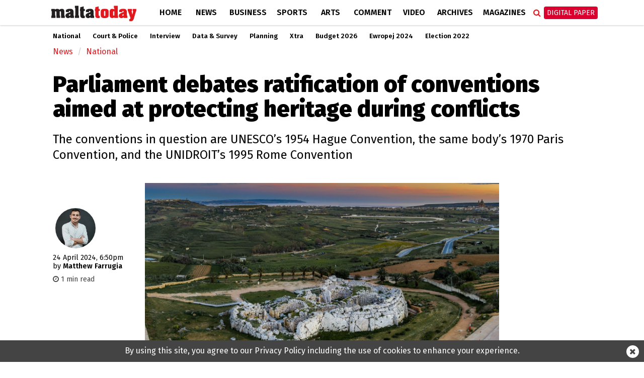

--- FILE ---
content_type: text/html; charset=utf-8
request_url: https://www.google.com/recaptcha/api2/aframe
body_size: 265
content:
<!DOCTYPE HTML><html><head><meta http-equiv="content-type" content="text/html; charset=UTF-8"></head><body><script nonce="u8D1Xrb0WTe1Rot7n6_RVw">/** Anti-fraud and anti-abuse applications only. See google.com/recaptcha */ try{var clients={'sodar':'https://pagead2.googlesyndication.com/pagead/sodar?'};window.addEventListener("message",function(a){try{if(a.source===window.parent){var b=JSON.parse(a.data);var c=clients[b['id']];if(c){var d=document.createElement('img');d.src=c+b['params']+'&rc='+(localStorage.getItem("rc::a")?sessionStorage.getItem("rc::b"):"");window.document.body.appendChild(d);sessionStorage.setItem("rc::e",parseInt(sessionStorage.getItem("rc::e")||0)+1);localStorage.setItem("rc::h",'1769122700156');}}}catch(b){}});window.parent.postMessage("_grecaptcha_ready", "*");}catch(b){}</script></body></html>

--- FILE ---
content_type: text/javascript; charset=UTF-8
request_url: https://imasdk.googleapis.com/js/sdkloader/ima3.js
body_size: 147390
content:
// Copyright 2011 Google Inc. All Rights Reserved. 
(function(){var l,aa=typeof Object.create=="function"?Object.create:function(a){var b=function(){};b.prototype=a;return new b},ba=typeof Object.defineProperties=="function"?Object.defineProperty:function(a,b,c){if(a==Array.prototype||a==Object.prototype)return a;a[b]=c.value;return a},ca=function(a){a=["object"==typeof globalThis&&globalThis,a,"object"==typeof window&&window,"object"==typeof self&&self,"object"==typeof global&&global];for(var b=0;b<a.length;++b){var c=a[b];if(c&&c.Math==Math)return c}throw Error("Cannot find global object"); 
},da=ca(this),fa=function(a,b){if(b)a:{var c=da;a=a.split(".");for(var d=0;d<a.length-1;d++){var e=a[d];if(!(e in c))break a;c=c[e]}a=a[a.length-1];d=c[a];b=b(d);b!=d&&b!=null&&ba(c,a,{configurable:!0,writable:!0,value:b})}},ha=function(){function a(){function c(){}new c;Reflect.construct(c,[],function(){});return new c instanceof c}if(typeof Reflect!="undefined"&&Reflect.construct){if(a())return Reflect.construct;var b=Reflect.construct;return function(c,d,e){c=b(c,d);e&&Reflect.setPrototypeOf(c, 
e.prototype);return c}}return function(c,d,e){e===void 0&&(e=c);e=aa(e.prototype||Object.prototype);return Function.prototype.apply.call(c,e,d)||e}}(),ia;if(typeof Object.setPrototypeOf=="function")ia=Object.setPrototypeOf;else{var ka;a:{var ma={a:!0},na={};try{na.__proto__=ma;ka=na.a;break a}catch(a){}ka=!1}ia=ka?function(a,b){a.__proto__=b;if(a.__proto__!==b)throw new TypeError(a+" is not extensible");return a}:null} 
var oa=ia,r=function(a,b){a.prototype=aa(b.prototype);a.prototype.constructor=a;if(oa)oa(a,b);else for(var c in b)if(c!="prototype")if(Object.defineProperties){var d=Object.getOwnPropertyDescriptor(b,c);d&&Object.defineProperty(a,c,d)}else a[c]=b[c];a.tb=b.prototype},pa=function(a){var b=0;return function(){return b<a.length?{done:!1,value:a[b++]}:{done:!0}}},u=function(a){var b=typeof Symbol!="undefined"&&Symbol.iterator&&a[Symbol.iterator];if(b)return b.call(a);if(typeof a.length=="number")return{next:pa(a)}; 
throw Error(String(a)+" is not an iterable or ArrayLike");},qa=function(a){for(var b,c=[];!(b=a.next()).done;)c.push(b.value);return c},ra=function(a){return a instanceof Array?a:qa(u(a))},ta=function(a){return sa(a,a)},sa=function(a,b){a.raw=b;Object.freeze&&(Object.freeze(a),Object.freeze(b));return a},ua=function(a,b){return Object.prototype.hasOwnProperty.call(a,b)},va=typeof Object.assign=="function"?Object.assign:function(a,b){if(a==null)throw new TypeError("No nullish arg");a=Object(a);for(var c= 
1;c<arguments.length;c++){var d=arguments[c];if(d)for(var e in d)ua(d,e)&&(a[e]=d[e])}return a};fa("Object.assign",function(a){return a||va});var wa=function(a){if(!(a instanceof Object))throw new TypeError("Iterator result "+a+" is not an object");},w=function(){this.I=!1;this.C=null;this.l=void 0;this.g=1;this.A=this.G=0;this.M=this.o=null},xa=function(a){if(a.I)throw new TypeError("Generator is already running");a.I=!0};w.prototype.L=function(a){this.l=a}; 
var ya=function(a,b){a.o={jf:b,tf:!0};a.g=a.G||a.A};w.prototype.V=function(){return this.g};w.prototype.getNextAddress=w.prototype.V;w.prototype.W=function(){return this.l};w.prototype.getYieldResult=w.prototype.W;w.prototype.return=function(a){this.o={return:a};this.g=this.A};w.prototype["return"]=w.prototype.return;w.prototype.ba=function(a){this.o={qa:a};this.g=this.A};w.prototype.jumpThroughFinallyBlocks=w.prototype.ba;w.prototype.j=function(a,b){this.g=b;return{value:a}};w.prototype.yield=w.prototype.j; 
w.prototype.ga=function(a,b){a=u(a);var c=a.next();wa(c);if(c.done)this.l=c.value,this.g=b;else return this.C=a,this.j(c.value,b)};w.prototype.yieldAll=w.prototype.ga;w.prototype.qa=function(a){this.g=a};w.prototype.jumpTo=w.prototype.qa;w.prototype.B=function(){this.g=0};w.prototype.jumpToEnd=w.prototype.B;w.prototype.D=function(a,b){this.G=a;b!=void 0&&(this.A=b)};w.prototype.setCatchFinallyBlocks=w.prototype.D;w.prototype.fa=function(a){this.G=0;this.A=a||0};w.prototype.setFinallyBlock=w.prototype.fa; 
w.prototype.K=function(a,b){this.g=a;this.G=b||0};w.prototype.leaveTryBlock=w.prototype.K;w.prototype.J=function(a){this.G=a||0;a=this.o.jf;this.o=null;return a};w.prototype.enterCatchBlock=w.prototype.J;w.prototype.P=function(a,b,c){c?this.M[c]=this.o:this.M=[this.o];this.G=a||0;this.A=b||0};w.prototype.enterFinallyBlock=w.prototype.P; 
w.prototype.ca=function(a,b){b=this.M.splice(b||0)[0];(b=this.o=this.o||b)?b.tf?this.g=this.G||this.A:b.qa!=void 0&&this.A<b.qa?(this.g=b.qa,this.o=null):this.g=this.A:this.g=a};w.prototype.leaveFinallyBlock=w.prototype.ca;w.prototype.R=function(a){return new Ba(a)};w.prototype.forIn=w.prototype.R;var Ba=function(a){this.j=a;this.g=[];for(var b in a)this.g.push(b);this.g.reverse()};Ba.prototype.l=function(){for(;this.g.length>0;){var a=this.g.pop();if(a in this.j)return a}return null}; 
Ba.prototype.getNext=Ba.prototype.l; 
var Ca=function(a){this.g=new w;this.j=a},Ga=function(a,b){xa(a.g);var c=a.g.C;if(c)return Da(a,"return"in c?c["return"]:function(d){return{value:d,done:!0}},b,a.g.return);a.g.return(b);return Fa(a)},Da=function(a,b,c,d){try{var e=b.call(a.g.C,c);wa(e);if(!e.done)return a.g.I=!1,e;var f=e.value}catch(g){return a.g.C=null,ya(a.g,g),Fa(a)}a.g.C=null;d.call(a.g,f);return Fa(a)},Fa=function(a){for(;a.g.g;)try{var b=a.j(a.g);if(b)return a.g.I=!1,{value:b.value,done:!1}}catch(c){a.g.l=void 0,ya(a.g,c)}a.g.I= 
!1;if(a.g.o){b=a.g.o;a.g.o=null;if(b.tf)throw b.jf;return{value:b.return,done:!0}}return{value:void 0,done:!0}},Ha=function(a){this.next=function(b){xa(a.g);a.g.C?b=Da(a,a.g.C.next,b,a.g.L):(a.g.L(b),b=Fa(a));return b};this.throw=function(b){xa(a.g);a.g.C?b=Da(a,a.g.C["throw"],b,a.g.L):(ya(a.g,b),b=Fa(a));return b};this.return=function(b){return Ga(a,b)};this[Symbol.iterator]=function(){return this}},Ia=function(a){function b(d){return a.next(d)}function c(d){return a.throw(d)}return new Promise(function(d, 
e){function f(g){g.done?d(g.value):Promise.resolve(g.value).then(b,c).then(f,e)}f(a.next())})},Ka=function(a){return Ia(new Ha(new Ca(a)))},La=function(){for(var a=Number(this),b=[],c=a;c<arguments.length;c++)b[c-a]=arguments[c];return b};fa("globalThis",function(a){return a||da});fa("Reflect",function(a){return a?a:{}});fa("Reflect.construct",function(){return ha});fa("Reflect.setPrototypeOf",function(a){return a?a:oa?function(b,c){try{return oa(b,c),!0}catch(d){return!1}}:null}); 
fa("Symbol",function(a){if(a)return a;var b=function(f,g){this.g=f;ba(this,"description",{configurable:!0,writable:!0,value:g})};b.prototype.toString=function(){return this.g};var c="jscomp_symbol_"+(Math.random()*1E9>>>0)+"_",d=0,e=function(f){if(this instanceof e)throw new TypeError("Symbol is not a constructor");return new b(c+(f||"")+"_"+d++,f)};return e}); 
fa("Symbol.iterator",function(a){if(a)return a;a=Symbol("Symbol.iterator");ba(Array.prototype,a,{configurable:!0,writable:!0,value:function(){return Ma(pa(this))}});return a});var Ma=function(a){a={next:a};a[Symbol.iterator]=function(){return this};return a}; 
fa("Promise",function(a){function b(){this.g=null}function c(g){return g instanceof e?g:new e(function(h){h(g)})}if(a)return a;b.prototype.j=function(g){if(this.g==null){this.g=[];var h=this;this.l(function(){h.B()})}this.g.push(g)};var d=da.setTimeout;b.prototype.l=function(g){d(g,0)};b.prototype.B=function(){for(;this.g&&this.g.length;){var g=this.g;this.g=[];for(var h=0;h<g.length;++h){var k=g[h];g[h]=null;try{k()}catch(m){this.o(m)}}}this.g=null};b.prototype.o=function(g){this.l(function(){throw g; 
})};var e=function(g){this.g=0;this.l=void 0;this.j=[];this.C=!1;var h=this.o();try{g(h.resolve,h.reject)}catch(k){h.reject(k)}};e.prototype.o=function(){function g(m){return function(p){k||(k=!0,m.call(h,p))}}var h=this,k=!1;return{resolve:g(this.I),reject:g(this.B)}};e.prototype.I=function(g){if(g===this)this.B(new TypeError("A Promise cannot resolve to itself"));else if(g instanceof e)this.M(g);else{a:switch(typeof g){case "object":var h=g!=null;break a;case "function":h=!0;break a;default:h=!1}h? 
this.G(g):this.A(g)}};e.prototype.G=function(g){var h=void 0;try{h=g.then}catch(k){this.B(k);return}typeof h=="function"?this.P(h,g):this.A(g)};e.prototype.B=function(g){this.J(2,g)};e.prototype.A=function(g){this.J(1,g)};e.prototype.J=function(g,h){if(this.g!=0)throw Error("Cannot settle("+g+", "+h+"): Promise already settled in state"+this.g);this.g=g;this.l=h;this.g===2&&this.L();this.K()};e.prototype.L=function(){var g=this;d(function(){if(g.D()){var h=da.console;typeof h!=="undefined"&&h.error(g.l)}}, 
1)};e.prototype.D=function(){if(this.C)return!1;var g=da.CustomEvent,h=da.Event,k=da.dispatchEvent;if(typeof k==="undefined")return!0;typeof g==="function"?g=new g("unhandledrejection",{cancelable:!0}):typeof h==="function"?g=new h("unhandledrejection",{cancelable:!0}):(g=da.document.createEvent("CustomEvent"),g.initCustomEvent("unhandledrejection",!1,!0,g));g.promise=this;g.reason=this.l;return k(g)};e.prototype.K=function(){if(this.j!=null){for(var g=0;g<this.j.length;++g)f.j(this.j[g]);this.j= 
null}};var f=new b;e.prototype.M=function(g){var h=this.o();g.Zc(h.resolve,h.reject)};e.prototype.P=function(g,h){var k=this.o();try{g.call(h,k.resolve,k.reject)}catch(m){k.reject(m)}};e.prototype.then=function(g,h){function k(q,v){return typeof q=="function"?function(t){try{m(q(t))}catch(x){p(x)}}:v}var m,p,n=new e(function(q,v){m=q;p=v});this.Zc(k(g,m),k(h,p));return n};e.prototype.catch=function(g){return this.then(void 0,g)};e.prototype.Zc=function(g,h){function k(){switch(m.g){case 1:g(m.l); 
break;case 2:h(m.l);break;default:throw Error("Unexpected state: "+m.g);}}var m=this;this.j==null?f.j(k):this.j.push(k);this.C=!0};e.resolve=c;e.reject=function(g){return new e(function(h,k){k(g)})};e.race=function(g){return new e(function(h,k){for(var m=u(g),p=m.next();!p.done;p=m.next())c(p.value).Zc(h,k)})};e.all=function(g){var h=u(g),k=h.next();return k.done?c([]):new e(function(m,p){function n(t){return function(x){q[t]=x;v--;v==0&&m(q)}}var q=[],v=0;do q.push(void 0),v++,c(k.value).Zc(n(q.length- 
1),p),k=h.next();while(!k.done)})};return e});fa("Object.setPrototypeOf",function(a){return a||oa});fa("Symbol.dispose",function(a){return a?a:Symbol("Symbol.dispose")});fa("Array.prototype.find",function(a){return a?a:function(b,c){a:{var d=this;d instanceof String&&(d=String(d));for(var e=d.length,f=0;f<e;f++){var g=d[f];if(b.call(c,g,f,d)){b=g;break a}}b=void 0}return b}}); 
fa("WeakMap",function(a){function b(){}function c(k){var m=typeof k;return m==="object"&&k!==null||m==="function"}function d(k){if(!ua(k,f)){var m=new b;ba(k,f,{value:m})}}function e(k){var m=Object[k];m&&(Object[k]=function(p){if(p instanceof b)return p;Object.isExtensible(p)&&d(p);return m(p)})}if(function(){if(!a||!Object.seal)return!1;try{var k=Object.seal({}),m=Object.seal({}),p=new a([[k,2],[m,3]]);if(p.get(k)!=2||p.get(m)!=3)return!1;p.delete(k);p.set(m,4);return!p.has(k)&&p.get(m)==4}catch(n){return!1}}())return a; 
var f="$jscomp_hidden_"+Math.random();e("freeze");e("preventExtensions");e("seal");var g=0,h=function(k){this.g=(g+=Math.random()+1).toString();if(k){k=u(k);for(var m;!(m=k.next()).done;)m=m.value,this.set(m[0],m[1])}};h.prototype.set=function(k,m){if(!c(k))throw Error("Invalid WeakMap key");d(k);if(!ua(k,f))throw Error("WeakMap key fail: "+k);k[f][this.g]=m;return this};h.prototype.get=function(k){return c(k)&&ua(k,f)?k[f][this.g]:void 0};h.prototype.has=function(k){return c(k)&&ua(k,f)&&ua(k[f], 
this.g)};h.prototype.delete=function(k){return c(k)&&ua(k,f)&&ua(k[f],this.g)?delete k[f][this.g]:!1};return h}); 
fa("Map",function(a){if(function(){if(!a||typeof a!="function"||!a.prototype.entries||typeof Object.seal!="function")return!1;try{var h=Object.seal({x:4}),k=new a(u([[h,"s"]]));if(k.get(h)!="s"||k.size!=1||k.get({x:4})||k.set({x:4},"t")!=k||k.size!=2)return!1;var m=k.entries(),p=m.next();if(p.done||p.value[0]!=h||p.value[1]!="s")return!1;p=m.next();return p.done||p.value[0].x!=4||p.value[1]!="t"||!m.next().done?!1:!0}catch(n){return!1}}())return a;var b=new WeakMap,c=function(h){this[0]={};this[1]= 
f();this.size=0;if(h){h=u(h);for(var k;!(k=h.next()).done;)k=k.value,this.set(k[0],k[1])}};c.prototype.set=function(h,k){h=h===0?0:h;var m=d(this,h);m.list||(m.list=this[0][m.id]=[]);m.entry?m.entry.value=k:(m.entry={next:this[1],qb:this[1].qb,head:this[1],key:h,value:k},m.list.push(m.entry),this[1].qb.next=m.entry,this[1].qb=m.entry,this.size++);return this};c.prototype.delete=function(h){h=d(this,h);return h.entry&&h.list?(h.list.splice(h.index,1),h.list.length||delete this[0][h.id],h.entry.qb.next= 
h.entry.next,h.entry.next.qb=h.entry.qb,h.entry.head=null,this.size--,!0):!1};c.prototype.clear=function(){this[0]={};this[1]=this[1].qb=f();this.size=0};c.prototype.has=function(h){return!!d(this,h).entry};c.prototype.get=function(h){return(h=d(this,h).entry)&&h.value};c.prototype.entries=function(){return e(this,function(h){return[h.key,h.value]})};c.prototype.keys=function(){return e(this,function(h){return h.key})};c.prototype.values=function(){return e(this,function(h){return h.value})};c.prototype.forEach= 
function(h,k){for(var m=this.entries(),p;!(p=m.next()).done;)p=p.value,h.call(k,p[1],p[0],this)};c.prototype[Symbol.iterator]=c.prototype.entries;var d=function(h,k){var m=k&&typeof k;m=="object"||m=="function"?b.has(k)?m=b.get(k):(m=""+ ++g,b.set(k,m)):m="p_"+k;var p=h[0][m];if(p&&ua(h[0],m))for(h=0;h<p.length;h++){var n=p[h];if(k!==k&&n.key!==n.key||k===n.key)return{id:m,list:p,index:h,entry:n}}return{id:m,list:p,index:-1,entry:void 0}},e=function(h,k){var m=h[1];return Ma(function(){if(m){for(;m.head!= 
h[1];)m=m.qb;for(;m.next!=m.head;)return m=m.next,{done:!1,value:k(m)};m=null}return{done:!0,value:void 0}})},f=function(){var h={};return h.qb=h.next=h.head=h},g=0;return c}); 
fa("Set",function(a){if(function(){if(!a||typeof a!="function"||!a.prototype.entries||typeof Object.seal!="function")return!1;try{var c=Object.seal({x:4}),d=new a(u([c]));if(!d.has(c)||d.size!=1||d.add(c)!=d||d.size!=1||d.add({x:4})!=d||d.size!=2)return!1;var e=d.entries(),f=e.next();if(f.done||f.value[0]!=c||f.value[1]!=c)return!1;f=e.next();return f.done||f.value[0]==c||f.value[0].x!=4||f.value[1]!=f.value[0]?!1:e.next().done}catch(g){return!1}}())return a;var b=function(c){this.g=new Map;if(c){c= 
u(c);for(var d;!(d=c.next()).done;)this.add(d.value)}this.size=this.g.size};b.prototype.add=function(c){c=c===0?0:c;this.g.set(c,c);this.size=this.g.size;return this};b.prototype.delete=function(c){c=this.g.delete(c);this.size=this.g.size;return c};b.prototype.clear=function(){this.g.clear();this.size=0};b.prototype.has=function(c){return this.g.has(c)};b.prototype.entries=function(){return this.g.entries()};b.prototype.values=function(){return this.g.values()};b.prototype.keys=b.prototype.values; 
b.prototype[Symbol.iterator]=b.prototype.values;b.prototype.forEach=function(c,d){var e=this;this.g.forEach(function(f){return c.call(d,f,f,e)})};return b});fa("Object.values",function(a){return a?a:function(b){var c=[],d;for(d in b)ua(b,d)&&c.push(b[d]);return c}});fa("Object.is",function(a){return a?a:function(b,c){return b===c?b!==0||1/b===1/c:b!==b&&c!==c}}); 
fa("Array.prototype.includes",function(a){return a?a:function(b,c){var d=this;d instanceof String&&(d=String(d));var e=d.length;c=c||0;for(c<0&&(c=Math.max(c+e,0));c<e;c++){var f=d[c];if(f===b||Object.is(f,b))return!0}return!1}});var Na=function(a,b,c){if(a==null)throw new TypeError("The 'this' value for String.prototype."+c+" must not be null or undefined");if(b instanceof RegExp)throw new TypeError("First argument to String.prototype."+c+" must not be a regular expression");return a+""}; 
fa("String.prototype.includes",function(a){return a?a:function(b,c){return Na(this,b,"includes").indexOf(b,c||0)!==-1}});fa("Array.from",function(a){return a?a:function(b,c,d){c=c!=null?c:function(h){return h};var e=[],f=typeof Symbol!="undefined"&&Symbol.iterator&&b[Symbol.iterator];if(typeof f=="function"){b=f.call(b);for(var g=0;!(f=b.next()).done;)e.push(c.call(d,f.value,g++))}else for(f=b.length,g=0;g<f;g++)e.push(c.call(d,b[g],g));return e}}); 
fa("Object.entries",function(a){return a?a:function(b){var c=[],d;for(d in b)ua(b,d)&&c.push([d,b[d]]);return c}});fa("Number.isFinite",function(a){return a?a:function(b){return typeof b!=="number"?!1:!isNaN(b)&&b!==Infinity&&b!==-Infinity}});fa("Number.MAX_SAFE_INTEGER",function(){return 9007199254740991});fa("Number.MIN_SAFE_INTEGER",function(){return-9007199254740991});fa("Number.isInteger",function(a){return a?a:function(b){return Number.isFinite(b)?b===Math.floor(b):!1}}); 
fa("Number.isSafeInteger",function(a){return a?a:function(b){return Number.isInteger(b)&&Math.abs(b)<=Number.MAX_SAFE_INTEGER}});fa("String.prototype.startsWith",function(a){return a?a:function(b,c){var d=Na(this,b,"startsWith");b+="";var e=d.length,f=b.length;c=Math.max(0,Math.min(c|0,d.length));for(var g=0;g<f&&c<e;)if(d[c++]!=b[g++])return!1;return g>=f}}); 
var Oa=function(a,b){a instanceof String&&(a+="");var c=0,d=!1,e={next:function(){if(!d&&c<a.length){var f=c++;return{value:b(f,a[f]),done:!1}}d=!0;return{done:!0,value:void 0}}};e[Symbol.iterator]=function(){return e};return e};fa("Array.prototype.entries",function(a){return a?a:function(){return Oa(this,function(b,c){return[b,c]})}}); 
fa("Math.trunc",function(a){return a?a:function(b){b=Number(b);if(isNaN(b)||b===Infinity||b===-Infinity||b===0)return b;var c=Math.floor(Math.abs(b));return b<0?-c:c}});fa("Number.isNaN",function(a){return a?a:function(b){return typeof b==="number"&&isNaN(b)}});fa("Array.prototype.keys",function(a){return a?a:function(){return Oa(this,function(b){return b})}});fa("Array.prototype.values",function(a){return a?a:function(){return Oa(this,function(b,c){return c})}}); 
fa("Object.fromEntries",function(a){return a?a:function(b){var c={};if(!(Symbol.iterator in b))throw new TypeError(""+b+" is not iterable");b=b[Symbol.iterator].call(b);for(var d=b.next();!d.done;d=b.next()){d=d.value;if(Object(d)!==d)throw new TypeError("iterable for fromEntries should yield objects");c[d[0]]=d[1]}return c}}); 
fa("String.prototype.repeat",function(a){return a?a:function(b){var c=Na(this,null,"repeat");if(b<0||b>1342177279)throw new RangeError("Invalid count value");b|=0;for(var d="";b;)if(b&1&&(d+=c),b>>>=1)c+=c;return d}});var Pa=function(a,b){a=a!==void 0?String(a):" ";return b>0&&a?a.repeat(Math.ceil(b/a.length)).substring(0,b):""};fa("String.prototype.padStart",function(a){return a?a:function(b,c){var d=Na(this,null,"padStart");return Pa(c,b-d.length)+d}}); 
fa("String.prototype.padEnd",function(a){return a?a:function(b,c){var d=Na(this,null,"padStart");return d+Pa(c,b-d.length)}});fa("Promise.allSettled",function(a){function b(d){return{status:"fulfilled",value:d}}function c(d){return{status:"rejected",reason:d}}return a?a:function(d){var e=this;d=Array.from(d,function(f){return e.resolve(f).then(b,c)});return e.all(d)}}); 
fa("Math.imul",function(a){return a?a:function(b,c){b=Number(b);c=Number(c);var d=b&65535,e=c&65535;return d*e+((b>>>16&65535)*e+d*(c>>>16&65535)<<16>>>0)|0}});fa("Array.prototype.flatMap",function(a){return a?a:function(b,c){var d=[];Array.prototype.forEach.call(this,function(e,f){e=b.call(c,e,f,this);Array.isArray(e)?d.push.apply(d,e):d.push(e)});return d}});/* 
 
 Copyright The Closure Library Authors. 
 SPDX-License-Identifier: Apache-2.0 
*/ 
var Qa=Qa||{},y=this||self,z=function(a,b,c){a=a.split(".");c=c||y;for(var d;a.length&&(d=a.shift());)a.length||b===void 0?c[d]&&c[d]!==Object.prototype[d]?c=c[d]:c=c[d]={}:c[d]=b},Va=function(a,b){var c=Ua("CLOSURE_FLAGS");a=c&&c[a];return a!=null?a:b},Ua=function(a,b){a=a.split(".");b=b||y;for(var c=0;c<a.length;c++)if(b=b[a[c]],b==null)return null;return b},Wa=function(a){var b=typeof a;return b!="object"?b:a?Array.isArray(a)?"array":b:"null"},Xa=function(a){var b=Wa(a);return b=="array"||b=="object"&& 
typeof a.length=="number"},Ya=function(a){var b=typeof a;return b=="object"&&a!=null||b=="function"},cb=function(a){return Object.prototype.hasOwnProperty.call(a,Za)&&a[Za]||(a[Za]=++bb)},db=function(a){a!==null&&"removeAttribute"in a&&a.removeAttribute(Za);try{delete a[Za]}catch(b){}},Za="closure_uid_"+(Math.random()*1E9>>>0),bb=0,eb=function(a,b,c){return a.call.apply(a.bind,arguments)},fb=function(a,b,c){if(!a)throw Error();if(arguments.length>2){var d=Array.prototype.slice.call(arguments,2);return function(){var e= 
Array.prototype.slice.call(arguments);Array.prototype.unshift.apply(e,d);return a.apply(b,e)}}return function(){return a.apply(b,arguments)}},ib=function(a,b,c){ib=Function.prototype.bind&&Function.prototype.bind.toString().indexOf("native code")!=-1?eb:fb;return ib.apply(null,arguments)},jb=function(a,b){var c=Array.prototype.slice.call(arguments,1);return function(){var d=c.slice();d.push.apply(d,arguments);return a.apply(this,d)}},kb=function(){return Date.now()},lb=function(a){return a},ob=function(a, 
b){function c(){}c.prototype=b.prototype;a.tb=b.prototype;a.prototype=new c;a.prototype.constructor=a;a.fk=function(d,e,f){for(var g=Array(arguments.length-2),h=2;h<arguments.length;h++)g[h-2]=arguments[h];return b.prototype[e].apply(d,g)}};function pb(a,b){if(Error.captureStackTrace)Error.captureStackTrace(this,pb);else{var c=Error().stack;c&&(this.stack=c)}a&&(this.message=String(a));b!==void 0&&(this.cause=b)}ob(pb,Error);pb.prototype.name="CustomError";var qb;var rb,sb=typeof String.prototype.isWellFormed==="function",tb=typeof TextEncoder!=="undefined"; 
function ub(a){var b=!1;b=b===void 0?!1:b;if(tb){if(b&&(sb?!a.isWellFormed():/(?:[^\uD800-\uDBFF]|^)[\uDC00-\uDFFF]|[\uD800-\uDBFF](?![\uDC00-\uDFFF])/.test(a)))throw Error("Found an unpaired surrogate");a=(rb||(rb=new TextEncoder)).encode(a)}else{for(var c=0,d=new Uint8Array(3*a.length),e=0;e<a.length;e++){var f=a.charCodeAt(e);if(f<128)d[c++]=f;else{if(f<2048)d[c++]=f>>6|192;else{if(f>=55296&&f<=57343){if(f<=56319&&e<a.length){var g=a.charCodeAt(++e);if(g>=56320&&g<=57343){f=(f-55296)*1024+g-56320+ 
65536;d[c++]=f>>18|240;d[c++]=f>>12&63|128;d[c++]=f>>6&63|128;d[c++]=f&63|128;continue}else e--}if(b)throw Error("Found an unpaired surrogate");f=65533}d[c++]=f>>12|224;d[c++]=f>>6&63|128}d[c++]=f&63|128}}a=c===d.length?d:d.subarray(0,c)}return a};function xb(a){y.setTimeout(function(){throw a;},0)};function yb(a,b){var c=a.length-b.length;return c>=0&&a.indexOf(b,c)==c}function zb(a){return/^[\s\xa0]*$/.test(a)}var Ab=String.prototype.trim?function(a){return a.trim()}:function(a){return/^[\s\xa0]*([\s\S]*?)[\s\xa0]*$/.exec(a)[1]},Bb=/&/g,Cb=/</g,Eb=/>/g,Fb=/"/g,Gb=/'/g,Hb=/\x00/g,Ib=/[\x00&<>"']/;function Jb(a,b){return a.indexOf(b)!=-1}function Kb(a,b){return Jb(a.toLowerCase(),b.toLowerCase())} 
function Lb(a,b){var c=0;a=Ab(String(a)).split(".");b=Ab(String(b)).split(".");for(var d=Math.max(a.length,b.length),e=0;c==0&&e<d;e++){var f=a[e]||"",g=b[e]||"";do{f=/(\d*)(\D*)(.*)/.exec(f)||["","","",""];g=/(\d*)(\D*)(.*)/.exec(g)||["","","",""];if(f[0].length==0&&g[0].length==0)break;c=Mb(f[1].length==0?0:parseInt(f[1],10),g[1].length==0?0:parseInt(g[1],10))||Mb(f[2].length==0,g[2].length==0)||Mb(f[2],g[2]);f=f[3];g=g[3]}while(c==0)}return c}function Mb(a,b){return a<b?-1:a>b?1:0};var Nb=Va(610401301,!1),Ob=Va(748402147,!0),Pb=Va(824656860,Va(1,!0));function Qb(){var a=y.navigator;return a&&(a=a.userAgent)?a:""}var Rb,Sb=y.navigator;Rb=Sb?Sb.userAgentData||null:null;function Tb(a){if(!Nb||!Rb)return!1;for(var b=0;b<Rb.brands.length;b++){var c=Rb.brands[b].brand;if(c&&Jb(c,a))return!0}return!1}function A(a){return Jb(Qb(),a)};function Ub(){return Nb?!!Rb&&Rb.brands.length>0:!1}function Vb(){return Ub()?!1:A("Opera")}function Wb(){return Ub()?!1:A("Trident")||A("MSIE")}function Xb(){return A("Firefox")||A("FxiOS")}function Yb(){return Ub()?Tb("Chromium"):(A("Chrome")||A("CriOS"))&&!(Ub()?0:A("Edge"))||A("Silk")};function Zb(){return Nb&&Rb&&Rb.platform?Rb.platform==="Android":A("Android")}function $b(){return A("iPhone")&&!A("iPod")&&!A("iPad")};var ac=function(a,b){if(typeof a==="string")return typeof b!=="string"||b.length!=1?-1:a.indexOf(b,0);for(var c=0;c<a.length;c++)if(c in a&&a[c]===b)return c;return-1},bc=function(a,b){for(var c=a.length,d=typeof a==="string"?a.split(""):a,e=0;e<c;e++)e in d&&b.call(void 0,d[e],e,a)};function cc(a,b){for(var c=typeof a==="string"?a.split(""):a,d=a.length-1;d>=0;--d)d in c&&b.call(void 0,c[d],d,a)} 
var dc=function(a,b){for(var c=a.length,d=[],e=0,f=typeof a==="string"?a.split(""):a,g=0;g<c;g++)if(g in f){var h=f[g];b.call(void 0,h,g,a)&&(d[e++]=h)}return d},ec=function(a,b){for(var c=a.length,d=Array(c),e=typeof a==="string"?a.split(""):a,f=0;f<c;f++)f in e&&(d[f]=b.call(void 0,e[f],f,a));return d},fc=function(a,b,c){var d=c;bc(a,function(e,f){d=b.call(void 0,d,e,f,a)});return d},hc=function(a,b){for(var c=a.length,d=typeof a==="string"?a.split(""):a,e=0;e<c;e++)if(e in d&&b.call(void 0,d[e], 
e,a))return!0;return!1};function ic(a,b){b=jc(a,b);return b<0?null:typeof a==="string"?a.charAt(b):a[b]}function jc(a,b){for(var c=a.length,d=typeof a==="string"?a.split(""):a,e=0;e<c;e++)if(e in d&&b.call(void 0,d[e],e,a))return e;return-1}function kc(a,b){b=lc(a,b);return b<0?null:typeof a==="string"?a.charAt(b):a[b]}function lc(a,b){for(var c=typeof a==="string"?a.split(""):a,d=a.length-1;d>=0;d--)if(d in c&&b.call(void 0,c[d],d,a))return d;return-1}function mc(a,b){return ac(a,b)>=0} 
function nc(a,b){b=ac(a,b);var c;(c=b>=0)&&oc(a,b);return c}function oc(a,b){return Array.prototype.splice.call(a,b,1).length==1}function pc(a,b){var c=0;cc(a,function(d,e){b.call(void 0,d,e,a)&&oc(a,e)&&c++})}function qc(a){return Array.prototype.concat.apply([],arguments)}function rc(a){var b=a.length;if(b>0){for(var c=Array(b),d=0;d<b;d++)c[d]=a[d];return c}return[]} 
function sc(a){for(var b=0,c=0,d={};c<a.length;){var e=a[c++],f=Ya(e)?"o"+cb(e):(typeof e).charAt(0)+e;Object.prototype.hasOwnProperty.call(d,f)||(d[f]=!0,a[b++]=e)}a.length=b}function tc(a,b){a.sort(b||uc)}function uc(a,b){return a>b?1:a<b?-1:0}function vc(a){for(var b=[],c=0;c<a;c++)b[c]="";return b};var wc=function(a){wc[" "](a);return a};wc[" "]=function(){};var xc=function(a,b){try{return wc(a[b]),!0}catch(c){}return!1},zc=function(a){var b=yc;return Object.prototype.hasOwnProperty.call(b,8)?b[8]:b[8]=a(8)};var Ac=Vb(),Bc=Wb(),Cc=A("Edge"),Dc=A("Gecko")&&!(Kb(Qb(),"WebKit")&&!A("Edge"))&&!(A("Trident")||A("MSIE"))&&!A("Edge"),Ec=Kb(Qb(),"WebKit")&&!A("Edge"),Fc=Nb&&Rb&&Rb.platform?Rb.platform==="macOS":A("Macintosh"),Gc=Zb(),Hc=$b(),Ic=A("iPad"),Jc=A("iPod"),Kc=$b()||A("iPad")||A("iPod"),Lc; 
a:{var Mc="",Nc=function(){var a=Qb();if(Dc)return/rv:([^\);]+)(\)|;)/.exec(a);if(Cc)return/Edge\/([\d\.]+)/.exec(a);if(Bc)return/\b(?:MSIE|rv)[: ]([^\);]+)(\)|;)/.exec(a);if(Ec)return/WebKit\/(\S+)/.exec(a);if(Ac)return/(?:Version)[ \/]?(\S+)/.exec(a)}();Nc&&(Mc=Nc?Nc[1]:"");if(Bc){var Oc,Pc=y.document;Oc=Pc?Pc.documentMode:void 0;if(Oc!=null&&Oc>parseFloat(Mc)){Lc=String(Oc);break a}}Lc=Mc}var Qc=Lc,yc={},Rc=function(){return zc(function(){return Lb(Qc,8)>=0})};var Sc=Xb(),Tc=A("Android")&&!(Yb()||Xb()||Vb()||A("Silk")),Uc=Yb();var Vc={},Wc=null;function Xc(a,b){b===void 0&&(b=0);Yc();b=Vc[b];for(var c=Array(Math.floor(a.length/3)),d=b[64]||"",e=0,f=0;e<a.length-2;e+=3){var g=a[e],h=a[e+1],k=a[e+2],m=b[g>>2];g=b[(g&3)<<4|h>>4];h=b[(h&15)<<2|k>>6];k=b[k&63];c[f++]=""+m+g+h+k}m=0;k=d;switch(a.length-e){case 2:m=a[e+1],k=b[(m&15)<<2]||d;case 1:a=a[e],c[f]=""+b[a>>2]+b[(a&3)<<4|m>>4]+k+d}return c.join("")}function Zc(a){var b=[];$c(a,function(c){b.push(c)});return b} 
function $c(a,b){function c(k){for(;d<a.length;){var m=a.charAt(d++),p=Wc[m];if(p!=null)return p;if(!zb(m))throw Error("Unknown base64 encoding at char: "+m);}return k}Yc();for(var d=0;;){var e=c(-1),f=c(0),g=c(64),h=c(64);if(h===64&&e===-1)break;b(e<<2|f>>4);g!=64&&(b(f<<4&240|g>>2),h!=64&&b(g<<6&192|h))}} 
function Yc(){if(!Wc){Wc={};for(var a="ABCDEFGHIJKLMNOPQRSTUVWXYZabcdefghijklmnopqrstuvwxyz0123456789".split(""),b=["+/=","+/","-_=","-_.","-_"],c=0;c<5;c++){var d=a.concat(b[c].split(""));Vc[c]=d;for(var e=0;e<d.length;e++){var f=d[e];Wc[f]===void 0&&(Wc[f]=e)}}}};function ad(a,b){a.__closure__error__context__984382||(a.__closure__error__context__984382={});a.__closure__error__context__984382.severity=b};var bd=void 0;function cd(a){a=Error(a);ad(a,"warning");return a}function dd(a,b){if(a!=null){var c;var d=(c=bd)!=null?c:bd={};c=d[a]||0;c>=b||(d[a]=c+1,a=Error(),ad(a,"incident"),xb(a))}};function gd(){return typeof BigInt==="function"};var hd=typeof Symbol==="function"&&typeof Symbol()==="symbol";function id(a,b,c){return typeof Symbol==="function"&&typeof Symbol()==="symbol"?(c===void 0?0:c)&&Symbol.for&&a?Symbol.for(a):a!=null?Symbol(a):Symbol():b}var jd=id("jas",void 0,!0),kd=id(void 0,"0di"),ld=id(void 0,"1oa"),md=id(void 0,"0ubsb"),nd=id(void 0,"0actk"),od=id("m_m","vk",!0),pd=id(void 0,"vps");var qd={zh:{value:0,configurable:!0,writable:!0,enumerable:!1}},rd=Object.defineProperties,B=hd?jd:"zh",sd,td=[];ud(td,7);sd=Object.freeze(td);function vd(a,b){hd||B in a||rd(a,qd);a[B]|=b}function ud(a,b){hd||B in a||rd(a,qd);a[B]=b}function wd(a){if(4&a)return 512&a?512:1024&a?1024:0}function xd(a){vd(a,34);return a}function yd(a){vd(a,8192);return a}function zd(a){vd(a,32);return a};var Ad={};function Bd(a,b){return b===void 0?a.g!==Cd&&!!(2&(a.F[B]|0)):!!(2&b)&&a.g!==Cd}var Cd={},Dd=function(a,b,c){this.g=a;this.j=b;this.l=c};Dd.prototype.next=function(){var a=this.g.next();a.done||(a.value=this.j.call(this.l,a.value));return a};Dd.prototype[Symbol.iterator]=function(){return this};var Ed=Object.freeze({}),Fd=Object.freeze({}); 
function Gd(a,b,c){var d=b&128?0:-1,e=a.length,f;if(f=!!e)f=a[e-1],f=f!=null&&typeof f==="object"&&f.constructor===Object;var g=e+(f?-1:0);for(b=b&128?1:0;b<g;b++)c(b-d,a[b]);if(f){a=a[e-1];for(var h in a)!isNaN(h)&&c(+h,a[h])}};function Hd(a){a.sk=!0;return a};var Id=Hd(function(a){return typeof a==="number"}),Jd=Hd(function(a){return typeof a==="string"}),Kd=Hd(function(a){return typeof a==="boolean"}),Ld=Hd(function(a){return!!a&&(typeof a==="object"||typeof a==="function")});function Md(){return Od(Hd(function(a,b){return a===void 0?!0:Jd(a,b)}))}function Od(a){a.Dh=!0;return a};var Pd=typeof y.BigInt==="function"&&typeof y.BigInt(0)==="bigint";function Qd(a){var b=a;if(Jd(b)){if(!/^\s*(?:-?[1-9]\d*|0)?\s*$/.test(b))throw Error(String(b));}else if(Id(b)&&!Number.isSafeInteger(b))throw Error(String(b));return Pd?BigInt(a):a=Kd(a)?a?"1":"0":Jd(a)?a.trim()||"0":String(a)}var Wd=Hd(function(a){return Pd?a>=Rd&&a<=Sd:a[0]==="-"?Td(a,Ud):Td(a,Vd)}),Ud=Number.MIN_SAFE_INTEGER.toString(),Rd=Pd?BigInt(Number.MIN_SAFE_INTEGER):void 0,Vd=Number.MAX_SAFE_INTEGER.toString(),Sd=Pd?BigInt(Number.MAX_SAFE_INTEGER):void 0; 
function Td(a,b){if(a.length>b.length)return!1;if(a.length<b.length||a===b)return!0;for(var c=0;c<a.length;c++){var d=a[c],e=b[c];if(d>e)return!1;if(d<e)return!0}};var Xd=0,Yd=0,Zd;function $d(a){var b=a>>>0;Xd=b;Yd=(a-b)/4294967296>>>0}function ae(a){if(a<0){$d(0-a);var b=u(be(Xd,Yd));a=b.next().value;b=b.next().value;Xd=a>>>0;Yd=b>>>0}else $d(a)}function ce(a,b){var c=b*4294967296+(a>>>0);return Number.isSafeInteger(c)?c:de(a,b)} 
function de(a,b){b>>>=0;a>>>=0;if(b<=2097151)var c=""+(4294967296*b+a);else gd()?c=""+(BigInt(b)<<BigInt(32)|BigInt(a)):(c=(a>>>24|b<<8)&16777215,b=b>>16&65535,a=(a&16777215)+c*6777216+b*6710656,c+=b*8147497,b*=2,a>=1E7&&(c+=a/1E7>>>0,a%=1E7),c>=1E7&&(b+=c/1E7>>>0,c%=1E7),c=b+ee(c)+ee(a));return c}function ee(a){a=String(a);return"0000000".slice(a.length)+a} 
function fe(){var a=Xd,b=Yd;b&2147483648?gd()?a=""+(BigInt(b|0)<<BigInt(32)|BigInt(a>>>0)):(b=u(be(a,b)),a=b.next().value,b=b.next().value,a="-"+de(a,b)):a=de(a,b);return a} 
function ge(a){if(a.length<16)ae(Number(a));else if(gd())a=BigInt(a),Xd=Number(a&BigInt(4294967295))>>>0,Yd=Number(a>>BigInt(32)&BigInt(4294967295));else{var b=+(a[0]==="-");Yd=Xd=0;for(var c=a.length,d=0+b,e=(c-b)%6+b;e<=c;d=e,e+=6)d=Number(a.slice(d,e)),Yd*=1E6,Xd=Xd*1E6+d,Xd>=4294967296&&(Yd+=Math.trunc(Xd/4294967296),Yd>>>=0,Xd>>>=0);b&&(b=u(be(Xd,Yd)),a=b.next().value,b=b.next().value,Xd=a,Yd=b)}}function be(a,b){b=~b;a?a=~a+1:b+=1;return[a,b]};function he(a){return Array.prototype.slice.call(a)};var ie=typeof BigInt==="function"?BigInt.asIntN:void 0,je=typeof BigInt==="function"?BigInt.asUintN:void 0,ke=Number.isSafeInteger,le=Number.isFinite,me=Math.trunc;function ne(a){if(a==null||typeof a==="number")return a;if(a==="NaN"||a==="Infinity"||a==="-Infinity")return Number(a)}function oe(a){if(typeof a!=="boolean")throw Error("Expected boolean but got "+Wa(a)+": "+a);return a}function pe(a){if(a==null||typeof a==="boolean")return a;if(typeof a==="number")return!!a}var se=/^-?([1-9][0-9]*|0)(\.[0-9]+)?$/; 
function te(a){switch(typeof a){case "bigint":return!0;case "number":return le(a);case "string":return se.test(a);default:return!1}}function ue(a){if(!le(a))throw cd("enum");return a|0}function ve(a){return a==null?a:le(a)?a|0:void 0}function we(a){if(typeof a!=="number")throw cd("int32");if(!le(a))throw cd("int32");return a|0}function xe(a){if(a==null)return a;if(typeof a==="string"&&a)a=+a;else if(typeof a!=="number")return;return le(a)?a|0:void 0} 
function ye(a){if(a==null)return a;if(typeof a==="string"&&a)a=+a;else if(typeof a!=="number")return;return le(a)?a>>>0:void 0} 
function ze(a){var b=void 0;b!=null||(b=Pb?1024:0);if(!te(a))throw cd("int64");var c=typeof a;switch(b){case 512:switch(c){case "string":return Ae(a);case "bigint":return String(ie(64,a));default:return Be(a)}case 1024:switch(c){case "string":return Ce(a);case "bigint":return Qd(ie(64,a));default:return De(a)}case 0:switch(c){case "string":return Ae(a);case "bigint":return Qd(ie(64,a));default:return Ee(a)}default:throw Error("Unknown format requested type for int64");}} 
function Fe(a){return a==null?a:ze(a)}function Ge(a){var b=a.length;if(a[0]==="-"?b<20||b===20&&a<="-9223372036854775808":b<19||b===19&&a<="9223372036854775807")return a;ge(a);return fe()}function Ee(a){a=me(a);if(!ke(a)){ae(a);var b=Xd,c=Yd;if(a=c&2147483648)b=~b+1>>>0,c=~c>>>0,b==0&&(c=c+1>>>0);b=ce(b,c);a=typeof b==="number"?a?-b:b:a?"-"+b:b}return a}function Be(a){a=me(a);ke(a)?a=String(a):(ae(a),a=fe());return a} 
function Ae(a){var b=me(Number(a));if(ke(b))return String(b);b=a.indexOf(".");b!==-1&&(a=a.substring(0,b));return Ge(a)}function Ce(a){var b=me(Number(a));if(ke(b))return Qd(b);b=a.indexOf(".");b!==-1&&(a=a.substring(0,b));return gd()?Qd(ie(64,BigInt(a))):Qd(Ge(a))}function De(a){return ke(a)?Qd(Ee(a)):Qd(Be(a))}function He(a){if(a==null)return a;if(typeof a==="bigint")return Wd(a)?a=Number(a):(a=ie(64,a),a=Wd(a)?Number(a):String(a)),a;if(te(a))return typeof a==="number"?Ee(a):Ae(a)} 
function Ie(a){var b=typeof a;if(a==null)return a;if(b==="bigint")return Qd(ie(64,a));if(te(a))return b==="string"?Ce(a):De(a)}function Je(a){if(a==null)return a;var b=typeof a;if(b==="bigint")return String(ie(64,a));if(te(a)){if(b==="string")return Ae(a);if(b==="number")return Ee(a)}} 
function Ke(a){if(a==null)return a;var b=typeof a;if(b==="bigint")return String(je(64,a));if(te(a)){if(b==="string")return b=me(Number(a)),ke(b)&&b>=0?a=String(b):(b=a.indexOf("."),b!==-1&&(a=a.substring(0,b)),a[0]==="-"?b=!1:(b=a.length,b=b<20?!0:b===20&&a<="18446744073709551615"),b||(ge(a),a=de(Xd,Yd))),a;if(b==="number")return a=me(a),a>=0&&ke(a)||(ae(a),a=ce(Xd,Yd)),a}}function Le(a){if(typeof a!=="string")throw Error();return a} 
function Me(a){if(a!=null&&typeof a!=="string")throw Error();return a}function Ne(a){return a==null||typeof a==="string"?a:void 0}function Oe(a,b,c,d){if(a!=null&&a[od]===Ad)return a;if(!Array.isArray(a))return c?d&2?b[kd]||(b[kd]=Pe(b)):new b:void 0;c=a[B]|0;d=c|d&32|d&2;d!==c&&ud(a,d);return new b(a)}function Pe(a){a=new a;xd(a.F);return a}function Qe(a,b,c){if(b)return oe(a);var d;return(d=pe(a))!=null?d:c?!1:void 0} 
function Re(a,b,c){if(b)return Le(a);var d;return(d=Ne(a))!=null?d:c?"":void 0};var Se={};function Te(a){return a};var Ue={},Ve=function(){try{var a=function(){return ha(Map,[],this.constructor)};r(a,Map);wc(new a);return!1}catch(b){return!0}}(),We=function(){this.g=new Map};l=We.prototype;l.get=function(a){return this.g.get(a)};l.set=function(a,b){this.g.set(a,b);this.size=this.g.size;return this};l.delete=function(a){a=this.g.delete(a);this.size=this.g.size;return a};l.clear=function(){this.g.clear();this.size=this.g.size};l.has=function(a){return this.g.has(a)};l.entries=function(){return this.g.entries()}; 
l.keys=function(){return this.g.keys()};l.values=function(){return this.g.values()};l.forEach=function(a,b){return this.g.forEach(a,b)};We.prototype[Symbol.iterator]=function(){return this.entries()};var Xe=function(){if(Ve)return Object.setPrototypeOf(We.prototype,Map.prototype),Object.defineProperties(We.prototype,{size:{value:0,configurable:!0,enumerable:!0,writable:!0}}),We;var a=function(){return ha(Map,[],this.constructor)};r(a,Map);return a}();function Ye(a){return a} 
var $e=function(a,b,c,d){c=c===void 0?Ye:c;d=d===void 0?Ye:d;var e=Xe.call(this)||this;e.dc=a[B]|0;e.Yb=b;e.ld=c;e.cg=e.Yb?Ze:d;for(var f=0;f<a.length;f++){var g=a[f],h=c(g[0],!1,!0),k=g[1];b?k===void 0&&(k=null):k=d(g[1],!1,!0,void 0,void 0,e.dc);Xe.prototype.set.call(e,h,k)}return e};r($e,Xe);var af=function(a){if(a.dc&2)throw Error("Cannot mutate an immutable Map");},bf=function(a,b){return yd(Array.from(Xe.prototype.entries.call(a),b))};l=$e.prototype;l.clear=function(){af(this);Xe.prototype.clear.call(this)}; 
l.delete=function(a){af(this);return Xe.prototype.delete.call(this,this.ld(a,!0,!1))};l.entries=function(){if(this.Yb){var a=Xe.prototype.keys.call(this);a=new Dd(a,cf,this)}else a=Xe.prototype.entries.call(this);return a};l.values=function(){if(this.Yb){var a=Xe.prototype.keys.call(this);a=new Dd(a,$e.prototype.get,this)}else a=Xe.prototype.values.call(this);return a}; 
l.forEach=function(a,b){this.Yb?Xe.prototype.forEach.call(this,function(c,d,e){a.call(b,e.get(d),d,e)}):Xe.prototype.forEach.call(this,a,b)};l.set=function(a,b){af(this);a=this.ld(a,!0,!1);return a==null?this:b==null?(Xe.prototype.delete.call(this,a),this):Xe.prototype.set.call(this,a,this.cg(b,!0,!0,this.Yb,!1,this.dc))};l.has=function(a){return Xe.prototype.has.call(this,this.ld(a,!1,!1))}; 
l.get=function(a){a=this.ld(a,!1,!1);var b=Xe.prototype.get.call(this,a);if(b!==void 0){var c=this.Yb;return c?(c=this.cg(b,!1,!0,c,this.hk,this.dc),c!==b&&Xe.prototype.set.call(this,a,c),c):b}};$e.prototype[Symbol.iterator]=function(){return this.entries()};$e.prototype.toJSON=void 0;function Ze(a,b,c,d,e,f){a=Oe(a,d,c,f);e&&(a=df(a));return a}function cf(a){return[a,this.get(a)]}var ef;function ff(){return ef||(ef=new $e(xd([]),void 0,void 0,void 0,Ue))};function jf(a,b,c,d){var e=d!==void 0;d=!!d;var f=[],g=a.length,h=4294967295,k=!1,m=!!(b&64),p=m?b&128?0:-1:void 0;if(!(b&1)){var n=g&&a[g-1];n!=null&&typeof n==="object"&&n.constructor===Object?(g--,h=g):n=void 0;if(m&&!(b&128)&&!e){k=!0;var q;h=((q=kf)!=null?q:Te)(h-p,p,a,n,void 0)+p}}b=void 0;for(e=0;e<g;e++)if(q=a[e],q!=null&&(q=c(q,d))!=null)if(m&&e>=h){var v=e-p,t=void 0;((t=b)!=null?t:b={})[v]=q}else f[e]=q;if(n)for(var x in n)a=n[x],a!=null&&(a=c(a,d))!=null&&(g=+x,e=void 0,m&&!Number.isNaN(g)&& 
(e=g+p)<h?f[e]=a:(g=void 0,((g=b)!=null?g:b={})[x]=a));b&&(k?f.push(b):f[h]=b);return f}function lf(a){a[0]=mf(a[0]);a[1]=mf(a[1]);return a}function mf(a){switch(typeof a){case "number":return Number.isFinite(a)?a:""+a;case "bigint":return Wd(a)?Number(a):""+a;case "boolean":return a?1:0;case "object":if(Array.isArray(a)){var b=a[B]|0;return a.length===0&&b&1?void 0:jf(a,b,mf)}if(a!=null&&a[od]===Ad)return nf(a);if(a instanceof $e)return a=a.size!==0?bf(a,lf):void 0,a;return}return a}var kf; 
function of(a,b){if(b){kf=b==null||b===Te||b[pd]!==Se?Te:b;try{return nf(a)}finally{kf=void 0}}return nf(a)}function nf(a){a=a.F;return jf(a,a[B]|0,mf)};var pf,qf;function rf(a){switch(typeof a){case "boolean":return pf||(pf=[0,void 0,!0]);case "number":return a>0?void 0:a===0?qf||(qf=[0,void 0]):[-a,void 0];case "string":return[0,a];case "object":return a}}function C(a,b,c){return sf(a,b,c,2048)} 
function sf(a,b,c,d){d=d===void 0?0:d;if(a==null){var e=32;c?(a=[c],e|=128):a=[];b&&(e=e&-16760833|(b&1023)<<14)}else{if(!Array.isArray(a))throw Error("narr");e=a[B]|0;if(Ob&&1&e)throw Error("rfarr");2048&e&&!(2&e)&&tf();if(e&256)throw Error("farr");if(e&64)return(e|d)!==e&&ud(a,e|d),a;if(c&&(e|=128,c!==a[0]))throw Error("mid");a:{c=a;e|=64;var f=c.length;if(f){var g=f-1,h=c[g];if(h!=null&&typeof h==="object"&&h.constructor===Object){b=e&128?0:-1;g-=b;if(g>=1024)throw Error("pvtlmt");for(var k in h)f= 
+k,f<g&&(c[f+b]=h[k],delete h[k]);e=e&-16760833|(g&1023)<<14;break a}}if(b){k=Math.max(b,f-(e&128?0:-1));if(k>1024)throw Error("spvt");e=e&-16760833|(k&1023)<<14}}}ud(a,e|64|d);return a}function tf(){if(Ob)throw Error("carr");dd(nd,5)};function uf(a,b){if(typeof a!=="object")return a;if(Array.isArray(a)){var c=a[B]|0;return a.length===0&&c&1?void 0:vf(a,c,b)}if(a!=null&&a[od]===Ad)return wf(a);if(a instanceof $e){b=a.dc;if(b&2)return a;if(a.size){c=xd(bf(a));if(a.Yb)for(a=0;a<c.length;a++){var d=c[a],e=d[1];e==null||typeof e!=="object"?e=void 0:e!=null&&e[od]===Ad?e=wf(e):Array.isArray(e)?e=vf(e,e[B]|0,!!(b&32)):e=void 0;d[1]=e}return c}}} 
function vf(a,b,c){if(b&2)return a;!c||4096&b||16&b?a=xf(a,b,!1,c&&!(b&16)):(vd(a,34),b&4&&Object.freeze(a));return a}function yf(a,b,c){a=new a.constructor(b);c&&(a.g=Cd);a.l=Cd;return a}function wf(a){var b=a.F,c=b[B]|0;return Bd(a,c)?a:zf(a,b,c)?yf(a,b):xf(b,c)}function xf(a,b,c,d){d!=null||(d=!!(34&b));a=jf(a,b,uf,d);d=32;c&&(d|=2);b=b&16769217|d;ud(a,b);return a}function df(a){var b=a.F,c=b[B]|0;return Bd(a,c)?zf(a,b,c)?yf(a,b,!0):new a.constructor(xf(b,c,!1)):a} 
function Af(a){if(a.g!==Cd)return!1;var b=a.F;b=xf(b,b[B]|0);vd(b,2048);a.F=b;a.g=void 0;a.l=void 0;return!0}function Bf(a){if(!Af(a)&&Bd(a,a.F[B]|0))throw Error();}function Cf(a,b){b===void 0&&(b=a[B]|0);b&32&&!(b&4096)&&ud(a,b|4096)}function zf(a,b,c){return c&2?!0:c&32&&!(c&4096)?(ud(b,c|2),a.g=Cd,!0):!1};var Df=Qd(0),Ef={},Gf=function(a,b,c,d,e){b=Ff(a.F,b,c,e);if(b!==null||d&&a.l!==Cd)return b},Ff=function(a,b,c,d){if(b===-1)return null;var e=b+(c?0:-1),f=a.length-1;if(!(f<1+(c?0:-1))){if(e>=f){var g=a[f];if(g!=null&&typeof g==="object"&&g.constructor===Object){c=g[b];var h=!0}else if(e===f)c=g;else return}else c=a[e];if(d&&c!=null){d=d(c);if(d==null)return d;if(!Object.is(d,c))return h?g[b]=d:a[e]=d,d}return c}},If=function(a,b,c){Bf(a);var d=a.F;Hf(d,d[B]|0,b,c);return a}; 
function Hf(a,b,c,d,e){var f=c+(e?0:-1),g=a.length-1;if(g>=1+(e?0:-1)&&f>=g){var h=a[g];if(h!=null&&typeof h==="object"&&h.constructor===Object)return h[c]=d,b}if(f<=g)return a[f]=d,b;if(d!==void 0){var k;g=((k=b)!=null?k:b=a[B]|0)>>14&1023||536870912;c>=g?d!=null&&(f={},a[g+(e?0:-1)]=(f[c]=d,f)):a[f]=d}return b}var Lf=function(a){a=a.F;return Jf(a,a[B]|0,Kf,5)!==void 0},Mf=function(a){return a===Ed?2:4}; 
function Nf(a,b,c,d,e,f){var g=a.F,h=g[B]|0;d=Bd(a,h)?1:d;e=!!e||d===3;d===2&&Af(a)&&(g=a.F,h=g[B]|0);a=Of(g,b,f);var k=a===sd?7:a[B]|0,m=Pf(k,h);var p=4&m?!1:!0;if(p){4&m&&(a=he(a),k=0,m=Qf(m,h),h=Hf(g,h,b,a,f));for(var n=0,q=0;n<a.length;n++){var v=c(a[n]);v!=null&&(a[q++]=v)}q<n&&(a.length=q);c=(m|4)&-513;m=c&=-1025;m&=-4097}m!==k&&(ud(a,m),2&m&&Object.freeze(a));return a=Rf(a,m,g,h,b,f,d,p,e)} 
function Rf(a,b,c,d,e,f,g,h,k){var m=b;g===1||(g!==4?0:2&b||!(16&b)&&32&d)?Sf(b)||(b|=!a.length||h&&!(4096&b)||32&d&&!(4096&b||16&b)?2:256,b!==m&&ud(a,b),Object.freeze(a)):(g===2&&Sf(b)&&(a=he(a),m=0,b=Qf(b,d),d=Hf(c,d,e,a,f)),Sf(b)||(k||(b|=16),b!==m&&ud(a,b)));2&b||!(4096&b||16&b)||Cf(c,d);return a}function Of(a,b,c){a=Ff(a,b,c);return Array.isArray(a)?a:sd}function Pf(a,b){2&b&&(a|=2);return a|1}function Sf(a){return!!(2&a)&&!!(4&a)||!!(256&a)} 
function Tf(a,b,c,d){!d&&Af(a)&&(b=a.F,c=b[B]|0);var e=Ff(b,1);a=!1;if(e==null){if(d)return ff();e=[]}else if(e.constructor===$e)if(e.dc&2&&!d)e=bf(e);else return e;else Array.isArray(e)?a=!!((e[B]|0)&2):e=[];if(d){if(!e.length)return ff();a||(a=!0,xd(e))}else if(a){a=!1;yd(e);d=he(e);for(e=0;e<d.length;e++){var f=d[e]=he(d[e]);Array.isArray(f[1])&&(f[1]=xd(f[1]))}e=yd(d)}!a&&c&32&&zd(e);d=new $e(e,void 0,Re,Qe);c=Hf(b,c,1,d);a||Cf(b,c);return d} 
function Uf(a,b,c,d){Bf(a);var e=a.F,f=e[B]|0;if(c==null)return Hf(e,f,b),a;var g=c===sd?7:c[B]|0,h=g,k=Sf(g),m=k||Object.isFrozen(c);k||(g=0);m||(c=he(c),h=0,g=Qf(g,f),m=!1);g|=5;var p;k=(p=wd(g))!=null?p:Pb?1024:0;g|=k;for(p=0;p<c.length;p++){var n=c[p],q=d(n,k);Object.is(n,q)||(m&&(c=he(c),h=0,g=Qf(g,f),m=!1),c[p]=q)}g!==h&&(m&&(c=he(c),g=Qf(g,f)),ud(c,g));Hf(e,f,b,c);return a}function Vf(a,b,c,d){Bf(a);var e=a.F;Hf(e,e[B]|0,b,(d==="0"?Number(c)===0:c===d)?void 0:c);return a} 
var Yf=function(a,b,c,d){Bf(a);var e=a.F,f=e[B]|0;if(d==null){var g=Wf(e);if(Xf(g,e,f,c)===b)g.set(c,0);else return a}else{g=Wf(e);var h=Xf(g,e,f,c);h!==b&&(h&&(f=Hf(e,f,h)),g.set(c,b))}Hf(e,f,b,d);return a},$f=function(a,b,c){return Zf(a,b)===c?c:-1},Zf=function(a,b){a=a.F;return Xf(Wf(a),a,void 0,b)};function Wf(a){if(hd){var b;return(b=a[ld])!=null?b:a[ld]=new Map}if(ld in a)return a[ld];b=new Map;Object.defineProperty(a,ld,{value:b});return b} 
function Xf(a,b,c,d){var e=a.get(d);if(e!=null)return e;for(var f=e=0;f<d.length;f++){var g=d[f];Ff(b,g,void 0)!=null&&(e!==0&&(c=Hf(b,c,e,void 0,void 0)),e=g)}a.set(d,e);return e}function Jf(a,b,c,d){var e=!1;d=Ff(a,d,void 0,function(f){var g=Oe(f,c,!1,b);e=g!==f&&g!=null;return g});if(d!=null)return e&&!Bd(d)&&Cf(a,b),d} 
var bg=function(a){var b=ag;a=a.F;return Jf(a,a[B]|0,b,4)||b[kd]||(b[kd]=Pe(b))},E=function(a,b,c){var d=a.F,e=d[B]|0;b=Jf(d,e,b,c);if(b==null)return b;e=d[B]|0;if(!Bd(a,e)){var f=df(b);f!==b&&(Af(a)&&(d=a.F,e=d[B]|0),b=f,e=Hf(d,e,c,b),Cf(d,e))}return b}; 
function cg(a,b,c,d,e,f,g,h){var k=Bd(a,c);f=k?1:f;g=!!g||f===3;k=h&&!k;(f===2||k)&&Af(a)&&(b=a.F,c=b[B]|0);a=Of(b,e);var m=a===sd?7:a[B]|0,p=Pf(m,c);if(h=!(4&p)){var n=a,q=c,v=!!(2&p);v&&(q|=2);for(var t=!v,x=!0,D=0,K=0;D<n.length;D++){var P=Oe(n[D],d,!1,q);if(P instanceof d){if(!v){var S=Bd(P);t&&(t=!S);x&&(x=S)}n[K++]=P}}K<D&&(n.length=K);p|=4;p=x?p&-4097:p|4096;p=t?p|8:p&-9}p!==m&&(ud(a,p),2&p&&Object.freeze(a));if(k&&!(8&p||!a.length&&(f===1||(f!==4?0:2&p||!(16&p)&&32&c)))){Sf(p)&&(a=he(a),p= 
Qf(p,c),c=Hf(b,c,e,a));d=a;k=p;for(m=0;m<d.length;m++)n=d[m],p=df(n),n!==p&&(d[m]=p);k|=8;p=k=d.length?k|4096:k&-4097;ud(a,p)}return a=Rf(a,p,b,c,e,void 0,f,h,g)}var dg=function(a,b,c,d){var e=a.F;return cg(a,e,e[B]|0,b,c,d,!1,!0)};function eg(a){a==null&&(a=void 0);return a} 
var fg=function(a,b,c){c=eg(c);If(a,b,c);c&&!Bd(c)&&Cf(a.F);return a},gg=function(a,b,c,d){d=eg(d);Yf(a,b,c,d);d&&!Bd(d)&&Cf(a.F);return a},hg=function(a,b,c){Bf(a);var d=a.F,e=d[B]|0;if(c==null)return Hf(d,e,b),a;for(var f=c===sd?7:c[B]|0,g=f,h=Sf(f),k=h||Object.isFrozen(c),m=!0,p=!0,n=0;n<c.length;n++){var q=c[n];h||(q=Bd(q),m&&(m=!q),p&&(p=q))}h||(f=m?13:5,f=p?f&-4097:f|4096);k&&f===g||(c=he(c),g=0,f=Qf(f,e));f!==g&&ud(c,f);e=Hf(d,e,b,c);2&f||!(4096&f||16&f)||Cf(d,e);return a}; 
function Qf(a,b){return a=(2&b?a|2:a&-3)&-273}function ig(a,b,c,d,e,f,g,h){Bf(a);b=Nf(a,b,e,2,!0,f);var k;e=(k=wd(b===sd?7:b[B]|0))!=null?k:Pb?1024:0;if(h)if(Array.isArray(d))for(g=d.length,h=0;h<g;h++)b.push(c(d[h],e));else for(d=u(d),g=d.next();!g.done;g=d.next())b.push(c(g.value,e));else{if(g)throw Error();b.push(c(d,e))}return a} 
function jg(a,b,c,d){Bf(a);var e=a.F;a=cg(a,e,e[B]|0,c,b,2,!0);d=d!=null?d:new c;a.push(d);b=c=a===sd?7:a[B]|0;var f=Bd(d);f?(c&=-9,a.length===1&&(c&=-4097)):c|=4096;c!==b&&ud(a,c);f||Cf(e);return d} 
var kg=function(a,b){return Pb?Gf(a,b,void 0,void 0,Ie):Ie(Gf(a,b))},lg=function(a,b){var c=c===void 0?!1:c;a=pe(Gf(a,b));return a!=null?a:c},mg=function(a,b){var c=c===void 0?0:c;var d;return(d=xe(Gf(a,b)))!=null?d:c},ng=function(a,b){var c=c===void 0?0:c;a=ye(Gf(a,b));return a!=null?a:c},og=function(a,b){var c=c===void 0?Df:c;var d;return(d=kg(a,b))!=null?d:c},pg=function(a,b){var c=c===void 0?0:c;a=Gf(a,b,void 0,void 0,ne);return a!=null?a:c},qg=function(a,b){var c=c===void 0?"":c;var d;return(d= 
Ne(Gf(a,b)))!=null?d:c},F=function(a,b){var c=c===void 0?0:c;var d;return(d=ve(Gf(a,b)))!=null?d:c},rg=function(a,b){return Nf(a,b,xe,Mf())},sg=function(a,b,c){return F(a,$f(a,c,b))},tg=function(a,b){return Ne(Gf(a,b,void 0,Ef))},ug=function(a,b,c){return If(a,b,c==null?c:oe(c))},vg=function(a,b,c){return Vf(a,b,c==null?c:oe(c),!1)},wg=function(a,b,c){return If(a,b,c==null?c:we(c))},xg=function(a,b,c){return Vf(a,b,c==null?c:we(c),0)},yg=function(a,b,c){return Vf(a,b,Fe(c),"0")},Ag=function(a,b,c){return If(a, 
b,Me(c))},Bg=function(a,b,c){return If(a,b,c==null?c:ue(c))},G=function(a,b,c){return Vf(a,b,c==null?c:ue(c),0)},Cg=function(a,b,c,d){return Yf(a,b,c,d==null?d:ue(d))},Dg=function(a){var b=a.F,c=b[B]|0;return Tf(a,b,c,Bd(a,c))};var Eg=function(a,b){this.j=a>>>0;this.g=b>>>0},Gg=function(a){if(!a)return Fg||(Fg=new Eg(0,0));if(!/^\d+$/.test(a))return null;ge(a);return new Eg(Xd,Yd)},Fg,Hg=function(a,b){this.j=a>>>0;this.g=b>>>0},Jg=function(a){if(!a)return Ig||(Ig=new Hg(0,0));if(!/^-?\d+$/.test(a))return null;ge(a);return new Hg(Xd,Yd)},Ig;var Kg=function(){this.g=[]};Kg.prototype.length=function(){return this.g.length};Kg.prototype.end=function(){var a=this.g;this.g=[];return a}; 
var Lg=function(a,b,c){for(;c>0||b>127;)a.g.push(b&127|128),b=(b>>>7|c<<25)>>>0,c>>>=7;a.g.push(b)},Mg=function(a,b){for(;b>127;)a.g.push(b&127|128),b>>>=7;a.g.push(b)},Ng=function(a,b){if(b>=0)Mg(a,b);else{for(var c=0;c<9;c++)a.g.push(b&127|128),b>>=7;a.g.push(1)}},Og=function(a,b){a.g.push(b>>>0&255);a.g.push(b>>>8&255);a.g.push(b>>>16&255);a.g.push(b>>>24&255)};var Pg=function(){this.l=[];this.j=0;this.g=new Kg},Qg=function(a,b){b.length!==0&&(a.l.push(b),a.j+=b.length)},Sg=function(a,b){Rg(a,b,2);b=a.g.end();Qg(a,b);b.push(a.j);return b},Tg=function(a,b){var c=b.pop();for(c=a.j+a.g.length()-c;c>127;)b.push(c&127|128),c>>>=7,a.j++;b.push(c);a.j++},Rg=function(a,b,c){Mg(a.g,b*8+c)},Ug=function(a,b,c){Rg(a,b,2);Mg(a.g,c.length);Qg(a,a.g.end());Qg(a,c)};function Vg(){var a=function(){throw Error();};Object.setPrototypeOf(a,a.prototype);return a}var Wg=Vg(),Xg=Vg(),Yg=Vg(),Zg=Vg(),$g=Vg(),ah=Vg(),bh=Vg(),ch=Vg(),dh=Vg(),eh=Vg();var H=function(a,b,c){this.F=C(a,b,c)};H.prototype.toJSON=function(){return of(this)};H.prototype.da=function(a){return JSON.stringify(of(this,a))};H.prototype[od]=Ad;H.prototype.toString=function(){return this.F.toString()};var fh=function(a,b){this.g=a;a=lb(Wg);this.j=!!a&&b===a||!1};function gh(){var a=hh;var b=b===void 0?Wg:b;return new fh(a,b)}function hh(a,b,c,d,e){b=ih(b,d);b!=null&&(c=Sg(a,c),e(b,a),Tg(a,c))}var jh=gh(),kh=gh(),lh=Symbol(),mh=Symbol(),nh,oh; 
function ph(a){var b=qh,c=rh,d=a[lh];if(d)return d;d={};d.gk=a;d.yf=rf(a[0]);var e=a[1],f=1;e&&e.constructor===Object&&(d.hh=e,e=a[++f],typeof e==="function"&&(d.Ch=!0,nh!=null||(nh=e),oh!=null||(oh=a[f+1]),e=a[f+=2]));for(var g={};e&&Array.isArray(e)&&e.length&&typeof e[0]==="number"&&e[0]>0;){for(var h=0;h<e.length;h++)g[e[h]]=e;e=a[++f]}for(h=1;e!==void 0;){typeof e==="number"&&(h+=e,e=a[++f]);var k=void 0;if(e instanceof fh)var m=e;else m=jh,f--;e=void 0;if((e=m)==null?0:e.j){e=a[++f];k=a;var p= 
f;typeof e==="function"&&(e=e(),k[p]=e);k=e}e=a[++f];p=h+1;typeof e==="number"&&e<0&&(p-=e,e=a[++f]);for(;h<p;h++){var n=g[h];k?c(d,h,m,k,n):b(d,h,m,n)}}return a[lh]=d}function ih(a,b){if(a instanceof H)return a.F;if(Array.isArray(a))return sf(a,b[0],b[1])};function qh(a,b,c){a[b]=c.g}function rh(a,b,c,d){var e,f,g=c.g;a[b]=function(h,k,m){return g(h,k,m,f||(f=ph(d).yf),e||(e=sh(d)))}}function sh(a){var b=a[mh];if(!b){var c=ph(a);b=function(d,e){return th(d,e,c)};a[mh]=b}return b}function th(a,b,c){Gd(a,a[B]|0,function(d,e){if(e!=null){var f=uh(c,d);f?f(b,e,d):d<500||dd(md,3)}})} 
function uh(a,b){var c=a[b];if(c)return c;if(c=a.hh)if(c=c[b]){c=Array.isArray(c)?c[0]instanceof fh?c:[kh,c]:[c,void 0];var d=c[0].g;if(c=c[1]){var e=sh(c),f=ph(c).yf;c=a.Ch?oh(f,e):function(g,h,k){return d(g,h,k,f,e)}}else c=d;return a[b]=c}};function vh(a,b){if(Array.isArray(b)){var c=b[B]|0;if(c&4)return b;for(var d=0,e=0;d<b.length;d++){var f=a(b[d]);f!=null&&(b[e++]=f)}e<d&&(b.length=e);a=(c|5)&-1537;a!==c&&ud(b,a);a&2&&Object.freeze(b);return b}}var wh=function(a,b){var c=new Pg;th(a.F,c,ph(b));Qg(c,c.g.end());a=new Uint8Array(c.j);b=c.l;for(var d=b.length,e=0,f=0;f<d;f++){var g=b[f];a.set(g,e);e+=g.length}c.l=[a];return a};function xh(a,b){return new fh(a,b)} 
function yh(a,b,c){b=Je(b);if(b!=null){switch(typeof b){case "string":Jg(b)}if(b!=null)switch(Rg(a,c,0),typeof b){case "number":a=a.g;ae(b);Lg(a,Xd,Yd);break;case "bigint":c=BigInt.asUintN(64,b);c=new Hg(Number(c&BigInt(4294967295)),Number(c>>BigInt(32)));Lg(a.g,c.j,c.g);break;default:c=Jg(b),Lg(a.g,c.j,c.g)}}}function zh(a,b,c){b=xe(b);b!=null&&b!=null&&(Rg(a,c,0),Ng(a.g,b))} 
var Ah=xh(function(a,b,c){b=ne(b);b!=null&&(Rg(a,c,1),a=a.g,c=Zd||(Zd=new DataView(new ArrayBuffer(8))),c.setFloat64(0,+b,!0),Xd=c.getUint32(0,!0),Yd=c.getUint32(4,!0),Og(a,Xd),Og(a,Yd))},dh),Bh=xh(function(a,b,c){b=ne(b);b!=null&&(Rg(a,c,5),a=a.g,c=Zd||(Zd=new DataView(new ArrayBuffer(8))),c.setFloat32(0,+b,!0),Yd=0,Xd=c.getUint32(0,!0),Og(a,Xd))},ch),Ch=xh(yh,ah),Dh=xh(yh,ah),Eh=xh(yh,ah),Fh=xh(function(a,b,c){b=Ke(b);if(b!=null){switch(typeof b){case "string":Gg(b)}if(b!=null)switch(Rg(a,c,0), 
typeof b){case "number":a=a.g;ae(b);Lg(a,Xd,Yd);break;case "bigint":c=BigInt.asUintN(64,b);c=new Eg(Number(c&BigInt(4294967295)),Number(c>>BigInt(32)));Lg(a.g,c.j,c.g);break;default:c=Gg(b),Lg(a.g,c.j,c.g)}}},bh),Gh=xh(zh,Zg),Hh=xh(zh,Zg),Ih=xh(function(a,b,c){b=pe(b);b!=null&&(Rg(a,c,0),a.g.g.push(b?1:0))},Xg),Jh=xh(function(a,b,c){b=Ne(b);b!=null&&Ug(a,c,ub(b))},Yg),Kh;Kh=new fh(function(a,b,c){b=vh(Ne,b);if(b!=null)for(var d=0;d<b.length;d++){var e=a,f=c,g=b[d];g!=null&&Ug(e,f,ub(g))}},Yg); 
var Lh,Mh=void 0;Mh=Mh===void 0?Wg:Mh;Lh=new fh(function(a,b,c,d,e){if(Array.isArray(b)){for(var f=0;f<b.length;f++){var g=a,h=c,k=e,m=ih(b[f],d);m!=null&&(h=Sg(g,h),k(m,g),Tg(g,h))}a=b[B]|0;a&1||ud(b,a|1)}},Mh);var Nh=xh(function(a,b,c){b=ye(b);b!=null&&b!=null&&(Rg(a,c,0),Mg(a.g,b))},$g),Oh=xh(function(a,b,c){b=xe(b);b!=null&&(b=parseInt(b,10),Rg(a,c,0),Ng(a.g,b))},eh),Ph;Ph=new fh(function(a,b,c){b=vh(xe,b);if(b!=null&&b.length){c=Sg(a,c);for(var d=0;d<b.length;d++)Ng(a.g,b[d]);Tg(a,c)}},eh);function Qh(a){return function(b){return wh(b,a)}}function Rh(a){return function(){return wh(this,a)}}function Sh(a){return function(b){b=JSON.parse(b);if(!Array.isArray(b))throw Error("Expected jspb data to be an array, got "+Wa(b)+": "+b);xd(b);return new a(b)}}function Th(a){return function(b){if(b==null||b=="")b=new a;else{b=JSON.parse(b);if(!Array.isArray(b))throw Error("dnarr");b=new a(zd(b))}return b}};var Uh=function(a){this.F=C(a)};r(Uh,H);var Vh=function(a){this.F=C(a)};r(Vh,H);var Wh=function(a){this.F=C(a)};r(Wh,H);var Xh=function(a){this.F=C(a)};r(Xh,H);var Yh=function(a){this.F=C(a)};r(Yh,H);var Zh=function(a){this.F=C(a)};r(Zh,H);var $h=function(a){this.F=C(a)};r($h,H);var ai=function(a){this.F=C(a)};r(ai,H);ai.prototype.getEscapedQemQueryId=function(){return qg(this,1)};var bi=function(a){this.F=C(a)};r(bi,H);var ci=function(a){this.F=C(a)};r(ci,H);var di=[0,Jh,[0,Ch],[0,Oh,Dh]];var ei=function(a){this.F=C(a)};r(ei,H);var fi=function(a,b,c){c=c===void 0?{}:c;this.error=a;this.meta=c;this.context=b.context;this.msg=b.message||"";this.id=b.id||"jserror"},gi=function(a){return!!(a.error&&a.meta&&a.id)};function hi(a){var b=a.toString();a.name&&b.indexOf(a.name)==-1&&(b+=": "+a.name);a.message&&b.indexOf(a.message)==-1&&(b+=": "+a.message);if(a.stack)a:{a=a.stack;var c=b;try{a.indexOf(c)==-1&&(a=c+"\n"+a);for(var d;a!=d;)d=a,a=a.replace(RegExp("((https?:/..*/)[^/:]*:\\d+(?:.|\n)*)\\2"),"$1");b=a.replace(RegExp("\n *","g"),"\n");break a}catch(e){b=c;break a}b=void 0}return b};function ii(a,b){if(a)for(var c in a)Object.prototype.hasOwnProperty.call(a,c)&&b(a[c],c,a)};function ji(a){try{return!!a&&a.location.href!=null&&xc(a,"foo")}catch(b){return!1}}function ki(a){for(var b=a;a&&a!=a.parent;)a=a.parent,ji(a)&&(b=a);return b};var li=function(){},mi=function(a){var b=!1,c;return function(){b||(c=a(),b=!0);return c}},ni=function(a){var b=a;return function(){if(b){var c=b;b=null;c()}}},oi=function(a){var b=0,c=!1,d=[],e=function(){b=0;c&&(c=!1,f())},f=function(){b=y.setTimeout(e,1E3);var g=d;d=[];a.apply(void 0,g)};return function(g){d=arguments;b?c=!0:f()}};function pi(){return Nb&&Rb?Rb.mobile:!qi()&&(A("iPod")||A("iPhone")||A("Android")||A("IEMobile"))}function qi(){return Nb&&Rb?!Rb.mobile&&(A("iPad")||A("Android")||A("Silk")):A("iPad")||A("Android")&&!A("Mobile")||A("Silk")};/* 
 
 Copyright Google LLC 
 SPDX-License-Identifier: Apache-2.0 
*/ 
var ri=globalThis.trustedTypes,si;function ti(){var a=null;if(!ri)return a;try{var b=function(c){return c};a=ri.createPolicy("goog#html",{createHTML:b,createScript:b,createScriptURL:b})}catch(c){}return a}function ui(){si===void 0&&(si=ti());return si};var vi=function(a){this.g=a};vi.prototype.toString=function(){return this.g+""};function wi(a){var b=ui();a=b?b.createScriptURL(a):a;return new vi(a)};var Fi=function(a){this.g=a};Fi.prototype.toString=function(){return this.g};function Gi(a){return new Fi(a)}var Hi=Gi("about:invalid#zClosurez");var Ii=function(a){this.Fh=a};function Ji(a){return new Ii(function(b){return b.substr(0,a.length+1).toLowerCase()===a+":"})}var Ki=[Ji("data"),Ji("http"),Ji("https"),Ji("mailto"),Ji("ftp"),new Ii(function(a){return/^[^:]*([/?#]|$)/.test(a)})]; 
function Li(a){var b=window;if(typeof MediaSource!=="undefined"&&a instanceof MediaSource||typeof b.ManagedMediaSource!=="undefined"&&a instanceof b.ManagedMediaSource)return Gi(URL.createObjectURL(a));b=a.type;b.toLowerCase()==="application/octet-stream"?b=!0:(b=b.match(/^([^;]+)(?:;\w+=(?:\w+|"[\w;,= ]+"))*$/i),b=(b==null?void 0:b.length)===2&&(/^image\/(?:bmp|gif|jpeg|jpg|png|tiff|webp|x-icon|heic|heif|avif|x-ms-bmp)$/i.test(b[1])||/^video\/(?:3gpp|avi|mpeg|mpg|mp4|ogg|webm|x-flv|x-matroska|quicktime|x-ms-wmv)$/i.test(b[1])|| 
/^audio\/(?:3gpp2|3gpp|aac|amr|L16|midi|mp3|mp4|mpeg|oga|ogg|opus|x-m4a|x-matroska|x-wav|wav|webm)$/i.test(b[1])||/^font\/[\w-]+$/i.test(b[1])));if(!b)throw Error("");return Gi(URL.createObjectURL(a))}var Mi=/^\s*(?!javascript:)(?:[\w+.-]+:|[^:/?#]*(?:[/?#]|$))/i;var Ni=function(a){this.g=a};Ni.prototype.toString=function(){return this.g+""};function Oi(a){if(a instanceof Ni)return a.g;throw Error("");};function Pi(a,b){if(b instanceof vi)b=b.g;else throw Error("");a.src=b;var c;b=a.ownerDocument;b=b===void 0?document:b;var d;b=(d=(c=b).querySelector)==null?void 0:d.call(c,"script[nonce]");(c=b==null?"":b.nonce||b.getAttribute("nonce")||"")&&a.setAttribute("nonce",c)};function Qi(a,b){if(a.nodeType===1&&/^(script|style)$/i.test(a.tagName))throw Error("");a.innerHTML=Oi(b)};var Ri=function(a){var b=[],c=[],d={},e=function(f,g){var h=g+"  ";try{if(f===void 0)b.push("undefined");else if(f===null)b.push("NULL");else if(typeof f==="string")b.push('"'+f.replace(/\n/g,"\n"+g)+'"');else if(typeof f==="function")b.push(String(f).replace(/\n/g,"\n"+g));else if(Ya(f)){f[Za]||c.push(f);var k=cb(f);if(d[k])b.push("*** reference loop detected (id="+k+") ***");else{d[k]=!0;b.push("{");for(var m in f)typeof f[m]!=="function"&&(b.push("\n"),b.push(h),b.push(m+" = "),e(f[m],h));b.push("\n"+ 
g+"}");delete d[k]}}else b.push(f)}catch(p){b.push("*** "+p+" ***")}};e(a,"");for(a=0;a<c.length;a++)db(c[a]);return b.join("")};function Si(a,b){a.write(Oi(b))};var Ti=function(a){return decodeURIComponent(a.replace(/\+/g," "))},Ui=function(a){Ib.test(a)&&(a.indexOf("&")!=-1&&(a=a.replace(Bb,"&amp;")),a.indexOf("<")!=-1&&(a=a.replace(Cb,"&lt;")),a.indexOf(">")!=-1&&(a=a.replace(Eb,"&gt;")),a.indexOf('"')!=-1&&(a=a.replace(Fb,"&quot;")),a.indexOf("'")!=-1&&(a=a.replace(Gb,"&#39;")),a.indexOf("\x00")!=-1&&(a=a.replace(Hb,"&#0;")));return a},Vi=function(a,b){a.length>b&&(a=a.substring(0,b-3)+"...");return a},Wi=String.prototype.repeat?function(a,b){return a.repeat(b)}: 
function(a,b){return Array(b+1).join(a)},Xi=function(a){return a==null?"":String(a)},Yi=Math.random()*2147483648|0,Zi=function(a){return String(a).replace(/\-([a-z])/g,function(b,c){return c.toUpperCase()})},$i=function(){return"googleAvInapp".replace(/([A-Z])/g,"-$1").toLowerCase()},aj=function(a){return a.replace(RegExp("(^|[\\s]+)([a-z])","g"),function(b,c,d){return c+d.toUpperCase()})},bj=function(a){isFinite(a)&&(a=String(a));return typeof a==="string"?/^\s*-?0x/i.test(a)?parseInt(a,16):parseInt(a, 
10):NaN};function cj(a){var b,c;return(c=(b=/https?:\/\/[^\/]+/.exec(a))==null?void 0:b[0])!=null?c:""}function dj(){try{for(var a=y,b=null;b!=a;b=a,a=a.parent)switch(a.location.protocol){case "https:":return!0;case "file:":return!0;case "http:":return!1}}catch(c){}return!0}var ej=mi(function(){return pi()?2:qi()?1:0});function fj(){if(!globalThis.crypto)return Math.random();try{var a=new Uint32Array(1);globalThis.crypto.getRandomValues(a);return a[0]/65536/65536}catch(b){return Math.random()}};var gj,hj=64;function ij(){try{return gj!=null||(gj=new Uint32Array(64)),hj>=64&&(crypto.getRandomValues(gj),hj=0),gj[hj++]}catch(a){return Math.floor(Math.random()*4294967296)}};function jj(a){var b=window;if(!Id(b.goog_pvsid))try{var c=ij()+(ij()&2097151)*4294967296;Object.defineProperty(b,"goog_pvsid",{value:c,configurable:!1})}catch(d){a.Za({methodName:784,Lb:d})}b=Number(b.goog_pvsid);(!b||b<=0)&&a.Za({methodName:784,Lb:Error("Invalid correlator, "+b)});return b||-1};function kj(a){var b=La.apply(1,arguments);if(b.length===0)return wi(a[0]);for(var c=a[0],d=0;d<b.length;d++)c+=encodeURIComponent(b[d])+a[d+1];return wi(c)};var lj=function(a,b){try{return!(!a.frames||!a.frames[b])}catch(c){return!1}},mj=function(a,b){for(var c=0;c<50;++c){if(lj(a,b))return a;a:{try{var d=a.parent;if(d&&d!=a){var e=d;break a}}catch(f){}e=null}if(!(a=e))break}return null},nj=function(){return jj({Za:function(){}})},oj=function(a,b){b=b===void 0?document:b;return b.createElement(String(a).toLowerCase())};function pj(a){a=a&&a.toString&&a.toString();return typeof a==="string"&&Jb(a,"[native code]")};var qj=function(){if(!y.addEventListener||!Object.defineProperty)return!1;var a=!1,b=Object.defineProperty({},"passive",{get:function(){a=!0}});try{var c=function(){};y.addEventListener("test",c,b);y.removeEventListener("test",c,b)}catch(d){}return a}();function rj(a,b){this.x=a!==void 0?a:0;this.y=b!==void 0?b:0}l=rj.prototype;l.equals=function(a){return a instanceof rj&&(this==a?!0:this&&a?this.x==a.x&&this.y==a.y:!1)};l.ceil=function(){this.x=Math.ceil(this.x);this.y=Math.ceil(this.y);return this};l.floor=function(){this.x=Math.floor(this.x);this.y=Math.floor(this.y);return this};l.round=function(){this.x=Math.round(this.x);this.y=Math.round(this.y);return this};l.scale=function(a,b){this.x*=a;this.y*=typeof b==="number"?b:a;return this};function sj(a,b){this.width=a;this.height=b}l=sj.prototype;l.aspectRatio=function(){return this.width/this.height};l.isEmpty=function(){return!(this.width*this.height)};l.ceil=function(){this.width=Math.ceil(this.width);this.height=Math.ceil(this.height);return this};l.floor=function(){this.width=Math.floor(this.width);this.height=Math.floor(this.height);return this};l.round=function(){this.width=Math.round(this.width);this.height=Math.round(this.height);return this}; 
l.scale=function(a,b){this.width*=a;this.height*=typeof b==="number"?b:a;return this};function tj(a,b,c){for(var d in a)b.call(c,a[d],d,a)}function uj(a,b){var c={},d;for(d in a)b.call(void 0,a[d],d,a)&&(c[d]=a[d]);return c}function vj(a){var b=wj,c;for(c in b)if(!a.call(void 0,b[c],c,b))return!1;return!0}function xj(a){var b=[],c=0,d;for(d in a)b[c++]=a[d];return b}function yj(a){var b=[],c=0,d;for(d in a)b[c++]=d;return b}function zj(a,b){var c=Xa(b),d=c?b:arguments;for(c=c?0:1;c<d.length;c++){if(a==null)return;a=a[d[c]]}return a}function Aj(a,b){return a!==null&&b in a} 
function Bj(a,b){for(var c in a)if(a[c]==b)return!0;return!1}function Cj(a){var b=Dj,c;for(c in b)if(a.call(void 0,b[c],c,b))return c}function Ej(a){for(var b in a)return!1;return!0}function Fj(a){for(var b in a)delete a[b]}function Gj(a,b,c){return a!==null&&b in a?a[b]:c}var Hj="constructor hasOwnProperty isPrototypeOf propertyIsEnumerable toLocaleString toString valueOf".split(" "); 
function Ij(a,b){for(var c,d,e=1;e<arguments.length;e++){d=arguments[e];for(c in d)a[c]=d[c];for(var f=0;f<Hj.length;f++)c=Hj[f],Object.prototype.hasOwnProperty.call(d,c)&&(a[c]=d[c])}};var Lj=function(a){return a?new Jj(Kj(a)):qb||(qb=new Jj)},Mj=function(a){var b=document;return typeof a==="string"?b.getElementById(a):a},Oj=function(a,b){tj(b,function(c,d){d=="style"?a.style.cssText=c:d=="class"?a.className=c:d=="for"?a.htmlFor=c:Nj.hasOwnProperty(d)?a.setAttribute(Nj[d],c):d.lastIndexOf("aria-",0)==0||d.lastIndexOf("data-",0)==0?a.setAttribute(d,c):a[d]=c})},Nj={cellpadding:"cellPadding",cellspacing:"cellSpacing",colspan:"colSpan",frameborder:"frameBorder",height:"height",maxlength:"maxLength", 
nonce:"nonce",role:"role",rowspan:"rowSpan",type:"type",usemap:"useMap",valign:"vAlign",width:"width"},Pj=function(a){a=a.document;a=a.compatMode=="CSS1Compat"?a.documentElement:a.body;return new sj(a.clientWidth,a.clientHeight)},Qj=function(a){return a?a.defaultView:window},Tj=function(a,b,c){var d=arguments,e=document,f=d[1],g=Rj(e,String(d[0]));f&&(typeof f==="string"?g.className=f:Array.isArray(f)?g.className=f.join(" "):Oj(g,f));d.length>2&&Sj(e,g,d,2);return g},Sj=function(a,b,c,d){function e(h){h&& 
b.appendChild(typeof h==="string"?a.createTextNode(h):h)}for(;d<c.length;d++){var f=c[d];if(!Xa(f)||Ya(f)&&f.nodeType>0)e(f);else{a:{if(f&&typeof f.length=="number"){if(Ya(f)){var g=typeof f.item=="function"||typeof f.item=="string";break a}if(typeof f==="function"){g=typeof f.item=="function";break a}}g=!1}bc(g?rc(f):f,e)}}},Rj=function(a,b){b=String(b);a.contentType==="application/xhtml+xml"&&(b=b.toLowerCase());return a.createElement(b)},Uj=function(a){a&&a.parentNode&&a.parentNode.removeChild(a)}, 
Vj=function(a,b){if(!a||!b)return!1;if(a.contains&&b.nodeType==1)return a==b||a.contains(b);if(typeof a.compareDocumentPosition!="undefined")return a==b||!!(a.compareDocumentPosition(b)&16);for(;b&&a!=b;)b=b.parentNode;return b==a},Kj=function(a){return a.nodeType==9?a:a.ownerDocument||a.document},Wj=function(a){try{return a.contentWindow||(a.contentDocument?Qj(a.contentDocument):null)}catch(b){}return null},Xj=function(a,b){a&&(a=a.parentNode);for(var c=0;a;){if(b(a))return a;a=a.parentNode;c++}return null}, 
Jj=function(a){this.g=a||y.document||document};Jj.prototype.getElementsByTagName=function(a,b){return(b||this.g).getElementsByTagName(String(a))};var Yj=function(a){var b=a.g;a=b.scrollingElement?b.scrollingElement:Ec||b.compatMode!="CSS1Compat"?b.body||b.documentElement:b.documentElement;b=b.defaultView;return new rj((b==null?void 0:b.pageXOffset)||a.scrollLeft,(b==null?void 0:b.pageYOffset)||a.scrollTop)};Jj.prototype.appendChild=function(a,b){a.appendChild(b)}; 
Jj.prototype.append=function(a,b){Sj(Kj(a),a,arguments,1)};Jj.prototype.canHaveChildren=function(a){if(a.nodeType!=1)return!1;switch(a.tagName){case "APPLET":case "AREA":case "BASE":case "BR":case "COL":case "COMMAND":case "EMBED":case "FRAME":case "HR":case "IMG":case "INPUT":case "IFRAME":case "ISINDEX":case "KEYGEN":case "LINK":case "NOFRAMES":case "NOSCRIPT":case "META":case "OBJECT":case "PARAM":case "SCRIPT":case "SOURCE":case "STYLE":case "TRACK":case "WBR":return!1}return!0}; 
Jj.prototype.contains=Vj;function I(a,b,c,d){this.top=a;this.right=b;this.bottom=c;this.left=d}I.prototype.getWidth=function(){return this.right-this.left};I.prototype.getHeight=function(){return this.bottom-this.top};var Zj=function(a){return new I(a.top,a.right,a.bottom,a.left)};I.prototype.contains=function(a){return this&&a?a instanceof I?a.left>=this.left&&a.right<=this.right&&a.top>=this.top&&a.bottom<=this.bottom:a.x>=this.left&&a.x<=this.right&&a.y>=this.top&&a.y<=this.bottom:!1}; 
I.prototype.expand=function(a,b,c,d){Ya(a)?(this.top-=a.top,this.right+=a.right,this.bottom+=a.bottom,this.left-=a.left):(this.top-=a,this.right+=Number(b),this.bottom+=Number(c),this.left-=Number(d));return this};var ak=function(a,b){return a==b?!0:a&&b?a.top==b.top&&a.right==b.right&&a.bottom==b.bottom&&a.left==b.left:!1};I.prototype.ceil=function(){this.top=Math.ceil(this.top);this.right=Math.ceil(this.right);this.bottom=Math.ceil(this.bottom);this.left=Math.ceil(this.left);return this}; 
I.prototype.floor=function(){this.top=Math.floor(this.top);this.right=Math.floor(this.right);this.bottom=Math.floor(this.bottom);this.left=Math.floor(this.left);return this};I.prototype.round=function(){this.top=Math.round(this.top);this.right=Math.round(this.right);this.bottom=Math.round(this.bottom);this.left=Math.round(this.left);return this}; 
var bk=function(a,b,c){b instanceof rj?(a.left+=b.x,a.right+=b.x,a.top+=b.y,a.bottom+=b.y):(a.left+=b,a.right+=b,typeof c==="number"&&(a.top+=c,a.bottom+=c));return a};I.prototype.scale=function(a,b){b=typeof b==="number"?b:a;this.left*=a;this.right*=a;this.top*=b;this.bottom*=b;return this};function ck(a,b,c,d){this.left=a;this.top=b;this.width=c;this.height=d}var dk=function(a){return new I(a.top,a.left+a.width,a.top+a.height,a.left)};l=ck.prototype;l.contains=function(a){return a instanceof rj?a.x>=this.left&&a.x<=this.left+this.width&&a.y>=this.top&&a.y<=this.top+this.height:this.left<=a.left&&this.left+this.width>=a.left+a.width&&this.top<=a.top&&this.top+this.height>=a.top+a.height};l.getSize=function(){return new sj(this.width,this.height)}; 
l.ceil=function(){this.left=Math.ceil(this.left);this.top=Math.ceil(this.top);this.width=Math.ceil(this.width);this.height=Math.ceil(this.height);return this};l.floor=function(){this.left=Math.floor(this.left);this.top=Math.floor(this.top);this.width=Math.floor(this.width);this.height=Math.floor(this.height);return this};l.round=function(){this.left=Math.round(this.left);this.top=Math.round(this.top);this.width=Math.round(this.width);this.height=Math.round(this.height);return this}; 
l.scale=function(a,b){b=typeof b==="number"?b:a;this.left*=a;this.width*=a;this.top*=b;this.height*=b;return this};var fk=function(a,b){if(typeof b==="string")(b=ek(a,b))&&(a.style[b]=void 0);else for(var c in b){var d=a,e=b[c],f=ek(d,c);f&&(d.style[f]=e)}},gk={},ek=function(a,b){var c=gk[b];if(!c){var d=Zi(b);c=d;a.style[d]===void 0&&(d=(Ec?"Webkit":Dc?"Moz":null)+aj(d),a.style[d]!==void 0&&(c=d));gk[b]=c}return c},hk=function(a,b){var c=a.style[Zi(b)];return typeof c!=="undefined"?c:a.style[ek(a,b)]||""},ik=function(a,b){var c=Kj(a);return c.defaultView&&c.defaultView.getComputedStyle&&(a=c.defaultView.getComputedStyle(a, 
null))?a[b]||a.getPropertyValue(b)||"":""},jk=function(a){try{return a.getBoundingClientRect()}catch(b){return{left:0,top:0,right:0,bottom:0}}},kk=function(a){var b=Kj(a),c=new rj(0,0);if(a==(b?Kj(b):document).documentElement)return c;a=jk(a);b=Yj(Lj(b));c.x=a.left+b.x;c.y=a.top+b.y;return c},lk=function(a,b){var c=new rj(0,0),d=Qj(Kj(a));if(!xc(d,"parent"))return c;do{if(d==b)var e=kk(a);else e=jk(a),e=new rj(e.left,e.top);c.x+=e.x;c.y+=e.y}while(d&&d!=b&&d!=d.parent&&(a=d.frameElement)&&(d=d.parent)); 
return c},mk=function(){var a="100%";typeof a=="number"&&(a=Math.round(a)+"px");return a},ok=function(a){var b=nk,c;(c=ik(a,"display"))||(c=a.currentStyle?a.currentStyle.display:null);if((c||a.style&&a.style.display)!="none")return b(a);c=a.style;var d=c.display,e=c.visibility,f=c.position;c.visibility="hidden";c.position="absolute";c.display="inline";a=b(a);c.display=d;c.position=f;c.visibility=e;return a},nk=function(a){var b=a.offsetWidth,c=a.offsetHeight,d=Ec&&!b&&!c;return(b===void 0||d)&&a.getBoundingClientRect? 
(a=jk(a),new sj(a.right-a.left,a.bottom-a.top)):new sj(b,c)},pk=function(a){var b=new sj(a.offsetWidth,a.offsetHeight);var c=ik(a,"paddingLeft");var d=ik(a,"paddingRight"),e=ik(a,"paddingTop"),f=ik(a,"paddingBottom");c=new I(parseFloat(e),parseFloat(d),parseFloat(f),parseFloat(c));d=ik(a,"borderLeftWidth");e=ik(a,"borderRightWidth");f=ik(a,"borderTopWidth");a=ik(a,"borderBottomWidth");a=new I(parseFloat(f),parseFloat(e),parseFloat(a),parseFloat(d));return new sj(b.width-a.left-c.left-c.right-a.right, 
b.height-a.top-c.top-c.bottom-a.bottom)};var qk=mi(function(){var a=!1;try{var b=Object.defineProperty({},"passive",{get:function(){a=!0}});y.addEventListener("test",null,b)}catch(c){}return a});function rk(a){return a?a.passive&&qk()?a:a.capture||!1:!1}function sk(a,b,c,d){return typeof a.addEventListener==="function"?(a.addEventListener(b,c,rk(d)),!0):!1}function tk(a,b,c){typeof a.removeEventListener==="function"&&a.removeEventListener(b,c,rk())};function uk(a,b,c,d,e){vk(a,b,c===void 0?null:c,d===void 0?!1:d,e===void 0?!1:e)}function vk(a,b,c,d,e){e=e===void 0?!1:e;a.google_image_requests||(a.google_image_requests=[]);var f=oj("IMG",a.document);if(c||d){var g=function(h){c&&c(h);d&&nc(a.google_image_requests,f);tk(f,"load",g);tk(f,"error",g)};sk(f,"load",g);sk(f,"error",g)}e&&(f.attributionSrc="");f.src=b;a.google_image_requests.push(f)} 
function wk(a,b){var c=c===void 0?!1:c;var d="https://pagead2.googlesyndication.com/pagead/gen_204?id="+b;ii(a,function(e,f){if(e||e===0)d+="&"+f+"="+encodeURIComponent(String(e))});xk(d,c)} 
function xk(a,b){var c=window;b=b===void 0?!1:b;var d=d===void 0?!1:d;c.fetch?(b={keepalive:!0,credentials:"include",redirect:"follow",method:"get",mode:"no-cors"},d&&(b.mode="cors","setAttributionReporting"in XMLHttpRequest.prototype?b.attributionReporting={eventSourceEligible:"true",triggerEligible:"false"}:b.headers={"Attribution-Reporting-Eligible":"event-source"}),c.fetch(a,b)):uk(c,a,void 0,b,d)};function yk(a,b){try{var c=function(d){var e={};return[(e[d.Zf]=d.xf,e)]};return JSON.stringify([a.filter(function(d){return d.ke}).map(c),of(b),a.filter(function(d){return!d.ke}).map(c)])}catch(d){return zk(d,b),""}}function zk(a,b){try{wk({m:hi(a instanceof Error?a:Error(String(a))),b:F(b,1)||null,v:qg(b,2)||null},"rcs_internal")}catch(c){}} 
var Ak=function(a,b,c){this.B=c;c=new ei;a=G(c,1,a);this.l=Vf(a,2,Me(b),"")},Bk=function(a){if(a.B){var b=a.l,c=[],d=c.concat,e=Set,f=[],g=f.concat;var h=rg(a.l,3);c=d.call(c,ra(new e(g.call(f,ra(h),ra(a.B())))));Uf(b,3,c,we)}a=a.l;b=a.F;c=b[B]|0;return Bd(a,c)?a:zf(a,b,c)?yf(a,b):new a.constructor(xf(b,c,!0))};var Ck=function(a){this.F=C(a)};r(Ck,H);var Dk=function(a){this.F=C(a)};r(Dk,H);var Ek=function(a,b){return G(a,1,b)},Fk=function(a,b){return G(a,2,b)};var Gk=function(a){this.F=C(a)};r(Gk,H);var Hk=[1,2];var Ik=function(a){this.F=C(a)};r(Ik,H);var Jk=function(a,b){return fg(a,1,b)},Kk=function(a,b){return hg(a,2,b)},Lk=function(a,b){return Uf(a,4,b,we)},Mk=function(a,b){return hg(a,5,b)},Nk=function(a,b){return G(a,6,b)};var Ok=function(a){this.F=C(a)};r(Ok,H);var Pk=[1,2,3,4,6];var Qk=function(a){this.F=C(a)};r(Qk,H);var Rk=function(a){this.F=C(a)};r(Rk,H);var Sk=[2,3,4];var Tk=function(a){this.F=C(a)};r(Tk,H);var Uk=[3,4,5],Vk=[6,7];var Wk=function(a){this.F=C(a)};r(Wk,H);var Xk=[4,5];var Yk=function(a){this.F=C(a)};r(Yk,H);Yk.prototype.getTagSessionCorrelator=function(){return og(this,2)};var $k=function(a){var b=new Yk;return gg(b,4,Zk,a)},Zk=[4,5,7,8,9];var al=function(a){this.F=C(a)};r(al,H);var bl=function(a){this.F=C(a)};r(bl,H);var cl=function(a){this.F=C(a)};r(cl,H);var dl=function(a){this.F=C(a)};r(dl,H);dl.prototype.Db=function(){return E(this,bl,1)};dl.prototype.getSize=function(){return E(this,cl,2)};dl.prototype.getDuration=function(){return E(this,al,3)};var el=function(a){this.F=C(a)};r(el,H);var fl=function(a){this.F=C(a)};r(fl,H);var gl=function(a,b){return yg(a,1,b)},hl=function(a,b){return yg(a,2,b)};var il=function(a){this.F=C(a)};r(il,H);var jl=function(a){this.F=C(a)};r(jl,H);var kl=function(a){this.F=C(a)};r(kl,H);kl.prototype.getTagSessionCorrelator=function(){return og(this,2)};var ll=[6,7];var ml=function(){Ak.apply(this,arguments)};r(ml,Ak);var nl=function(){ml.apply(this,arguments)};r(nl,ml);nl.prototype.Hd=function(){this.C.apply(this,ra(La.apply(0,arguments).map(function(a){return{ke:!0,Zf:4,xf:of(a)}})))};nl.prototype.fi=function(){this.C.apply(this,ra(La.apply(0,arguments).map(function(a){return{ke:!0,Zf:37,xf:of(a)}})))};function ol(a,b){if(globalThis.fetch)globalThis.fetch(a,{method:"POST",body:b,keepalive:b.length<65536,credentials:"omit",mode:"no-cors",redirect:"follow"}).catch(function(){});else{var c=new XMLHttpRequest;c.open("POST",a,!0);c.send(b)}};var pl=function(a,b,c,d,e,f,g,h,k){nl.call(this,a,b,k);this.G=c;this.D=d;this.I=e;this.J=f;this.K=g;this.o=h;this.g=[];this.j=null;this.A=!1};r(pl,nl);var ql=function(a){a.j!==null&&(clearTimeout(a.j),a.j=null);if(a.g.length){var b=yk(a.g,Bk(a));a.D(a.G+"?e=1",b);a.g=[]}}; 
pl.prototype.C=function(){var a=La.apply(0,arguments),b=this;try{this.K&&yk(this.g.concat(a),Bk(this)).length>=65536&&ql(this),this.o&&!this.A&&(this.A=!0,this.o.g(function(){ql(b)})),this.g.push.apply(this.g,ra(a)),this.g.length>=this.J&&ql(this),this.g.length&&this.j===null&&(this.j=setTimeout(function(){ql(b)},this.I))}catch(c){zk(c,Bk(this))}}; 
var rl=function(a,b,c,d,e,f,g){pl.call(this,a,b,"https://pagead2.googlesyndication.com/pagead/ping",ol,c===void 0?1E3:c,d===void 0?100:d,(e===void 0?!1:e)&&!!globalThis.fetch,f,g)};r(rl,pl);function sl(a){a=a===void 0?y:a;var b=a.context||a.AMP_CONTEXT_DATA;if(!b)try{b=a.parent.context||a.parent.AMP_CONTEXT_DATA}catch(e){}var c,d;return((c=b)==null?0:c.pageViewId)&&((d=b)==null?0:d.canonicalUrl)?b:null};var tl=function(){this.S={}},ul=function(){var a=sl(window);if(a){if(a){var b=a.pageViewId;a=a.clientId;typeof a==="string"&&(b+=a.replace(/\D/g,"").substring(0,6))}else b=null;return+b}b=ki(window);a=b.google_global_correlator;a||(b.google_global_correlator=a=1+Math.floor(Math.random()*8796093022208));return a},Ml=function(a,b){var c=vl[7]||"google_ps_7";a=a.S;var d=a[c];return d===void 0?(a[c]=b(),a[c]):d},Nl=function(a){var b=ul();return Ml(a,function(){return b})},Pl=function(){if(Ol)var a=Ol; 
else{a=((a=a===void 0?sl():a)?ji(a.master)?a.master:null:null)||window;var b=a.google_persistent_state_async;a=b!=null&&typeof b=="object"&&b.S!=null&&typeof b.S=="object"?Ol=b:a.google_persistent_state_async=Ol=new tl}return Nl(a)},Ol=null,Ql={},vl=(Ql[8]="google_prev_ad_formats_by_region",Ql[9]="google_prev_ad_slotnames_by_region",Ql);var Rl=ta(["https://pagead2.googlesyndication.com/pagead/js/err_rep.js"]),Sl=function(){var a=a===void 0?"jserror":a;var b=b===void 0?.01:b;var c=c===void 0?kj(Rl):c;this.j=a;this.l=b;this.o=c;this.g=!1};Sl.prototype.Ie=function(a){this.g=a}; 
Sl.prototype.ob=function(a,b,c,d){c=c===void 0?this.l:c;d=d===void 0?this.j:d;if(Math.random()>c)return this.g;gi(b)||(b=new fi(b,{context:a,id:d}));y.google_js_errors=y.google_js_errors||[];y.google_js_errors.push(b);y.error_rep_loaded||(b=y.document,a=oj("SCRIPT",b),Pi(a,this.o),(b=b.getElementsByTagName("script")[0])&&b.parentNode&&b.parentNode.insertBefore(a,b),y.error_rep_loaded=!0);return this.g};Sl.prototype.Ub=function(a,b){try{return b()}catch(c){if(!this.ob(a,c,this.l,this.j))throw c;}}; 
Sl.prototype.ye=function(a,b,c){var d=this;return function(){var e=La.apply(0,arguments);return d.Ub(a,function(){return b.apply(c,e)})}};function Tl(a){if(a.prerendering)return 3;var b;return(b={visible:1,hidden:2,prerender:3,preview:4,unloaded:5,"":0}[a.visibilityState||a.webkitVisibilityState||a.mozVisibilityState||""])!=null?b:0}function Ul(a){var b;a.visibilityState?b="visibilitychange":a.mozVisibilityState?b="mozvisibilitychange":a.webkitVisibilityState&&(b="webkitvisibilitychange");return b};var Vl=null,Wl=function(){var a=a===void 0?window:a;if(Vl===null){Vl="";try{var b="";try{b=a.top.location.hash}catch(d){b=a.location.hash}if(b){var c=b.match(/\bdeid=([\d,]+)/);Vl=c?c[1]:""}}catch(d){}}return Vl};function Xl(){var a=a===void 0?y:a;return(a=a.performance)&&a.now&&a.timing?Math.floor(a.now()+a.timing.navigationStart):kb()}function Yl(){var a=a===void 0?y:a;return(a=a.performance)&&a.now?a.now():null}function Zl(a,b){b=b===void 0?y:b;var c,d;return((c=b.performance)==null?void 0:(d=c.timing)==null?void 0:d[a])||0} 
function $l(){var a=a===void 0?y:a;var b=Math.min(Zl("domLoading",a)||Infinity,Zl("domInteractive",a)||Infinity);return b===Infinity?Math.max(Zl("responseEnd",a),Zl("navigationStart",a)):b};var am=function(a,b,c,d){this.label=a;this.type=b;this.value=c;this.duration=d===void 0?0:d;this.taskId=this.slotId=void 0;this.uniqueId=Math.random()};var bm=y.performance,cm=!!(bm&&bm.mark&&bm.measure&&bm.clearMarks),dm=mi(function(){var a;if(a=cm)a=Wl(),a=!!a.indexOf&&a.indexOf("1337")>=0;return a}),em=function(a,b){this.events=[];this.g=b||y;var c=null;b&&(b.google_js_reporting_queue=b.google_js_reporting_queue||[],this.events=b.google_js_reporting_queue,c=b.google_measure_js_timing);this.l=dm()||(c!=null?c:Math.random()<a)}; 
em.prototype.A=function(){this.l=!1;this.events!==this.g.google_js_reporting_queue&&(dm()&&bc(this.events,fm),this.events.length=0)};em.prototype.J=function(a){!this.l||this.events.length>2048||this.events.push(a)};var fm=function(a){a&&bm&&dm()&&(bm.clearMarks("goog_"+a.label+"_"+a.uniqueId+"_start"),bm.clearMarks("goog_"+a.label+"_"+a.uniqueId+"_end"))}; 
em.prototype.start=function(a,b){if(!this.l)return null;a=new am(a,b,Yl()||Xl());b="goog_"+a.label+"_"+a.uniqueId+"_start";bm&&dm()&&bm.mark(b);return a};em.prototype.end=function(a){if(this.l&&typeof a.value==="number"){a.duration=(Yl()||Xl())-a.value;var b="goog_"+a.label+"_"+a.uniqueId+"_end";bm&&dm()&&bm.mark(b);this.J(a)}};function gm(a){a=a._google_rum_ns_=a._google_rum_ns_||{};return a.pq=a.pq||[]};function hm(a,b,c){ii(b,function(d,e){var f=c&&c[e];!d&&d!==0||f||(a+="&"+encodeURIComponent(e)+"="+encodeURIComponent(String(d)),c&&(c[e]=!0))});return a} 
var mm=function(a,b,c,d,e,f,g,h){f=f===void 0?Infinity:f;g=g===void 0?!1:g;em.call(this,a,h);var k=this;this.W=b;this.domain=c;this.path=d;this.ca=e;this.K=0;this.C={};this.I={};this.ba=[];this.report={};this.j=0;this.G=[];this.M=f;a=this.g.navigator;this.V=!(this.domain!=="csi.gstatic.com"||!a||!a.sendBeacon);this.g.performance&&this.g.performance.now||im(this,"dat",1);a&&a.deviceMemory&&im(this,"dmc",a.deviceMemory);this.g===this.g.top&&im(this,"top",1);this.L=!g;this.P=function(){k.g.setTimeout(function(){k.o()}, 
1100)};this.R=function(){for(var p=u(k.ba),n=p.next();!n.done;n=p.next()){n=n.value;try{n()}catch(v){}}p=k.g;var q=q===void 0?{}:q;typeof window.CustomEvent==="function"?n=new CustomEvent("rum_blp",q):(n=document.createEvent("CustomEvent"),n.initCustomEvent("rum_blp",!!q.bubbles,!!q.cancelable,q.detail));p.dispatchEvent(n);k.o()};this.fa=oi(function(){k.o()});this.ga=function(){var p=k.g.document;(p.hidden!=null?p.hidden:p.mozHidden!=null?p.mozHidden:p.webkitHidden!=null&&p.webkitHidden)&&k.fa()}; 
this.D=this.g.setTimeout(function(){k.o()},5E3);this.B=b.length+c.length+d.length+e.length+3;bc(this.events,function(p){jm(k,p)});b=gm(this.g);var m=function(){var p=La.apply(0,arguments)[0],n=p[0];p=p[1];var q=n.length+p.length+2;k.B+k.j+q>8E3&&k.o();k.G.push([n,p]);k.j+=q;km(k);return 0};bc(b,function(p){return m(p)});b.length=0;b.push=m;im(this,"puid",(this.K+1).toString(36)+"~"+kb().toString(36));lm(this)};r(mm,em); 
var lm=function(a){a.g.document.readyState==="complete"?a.g.setTimeout(function(){a.o()},0):sk(a.g,"load",a.P);var b=Ul(a.g.document);typeof b!=="undefined"&&sk(a.g,b,a.ga);sk(a.g,"pagehide",a.R)},im=function(a,b,c){c=String(c);a.B=a.C[b]!=null?a.B+(c.length-a.C[b].length):a.B+(b.length+c.length+2);a.C[b]=c},pm=function(a,b,c,d,e){e=e===void 0?"":e;var f=nm(a,b,c,d,e);a.B+a.j+f>8E3&&(a.o(),f=b.length+c.length+2);om(a,b,c,d,e);a.j+=f;km(a)},nm=function(a,b,c,d,e){return a.report[b]==null?b.length+ 
c.length+2:d?c.length+(e===void 0?"":e).length:c.length-a.report[b].length},om=function(a,b,c,d,e){a.report[b]=d&&a.report[b]!=null?a.report[b]+(""+(e===void 0?"":e)+c):c},km=function(a){a.B+a.j>=6E3&&a.o()};mm.prototype.o=function(){if(this.l&&this.L){try{this.j&&(this.sendBeacon(this.report),this.K===this.M&&this.A())}catch(a){(new Sl).ob(358,a)}this.report={};this.j=0;this.events.length=0;this.g.clearTimeout(this.D);this.D=0}}; 
var qm=function(a,b){var c=a.W+"//"+a.domain+a.path+a.ca,d={};c=hm(c,a.C,d);c=hm(c,b,d);b=a.g;b.google_timing_params&&(c=hm(c,b.google_timing_params,d),b.google_timing_params=void 0);bc(a.G,function(e){var f=u(e);e=f.next().value;f=f.next().value;var g={};c=hm(c,(g[e]=f,g))});a.G.length=0;return c}; 
mm.prototype.sendBeacon=function(a){this.K++;a=qm(this,a);var b=!1;try{b=!!(this.V&&this.g.navigator&&this.g.navigator.sendBeacon(a,null))}catch(c){this.V=!1}b||uk(this.g,a);im(this,"puid",(this.K+1).toString(36)+"~"+kb().toString(36))}; 
var jm=function(a,b){var c="met."+b.type,d=typeof b.value==="number"?Math.round(b.value).toString(36):b.value,e=Math.round(b.duration);b=""+b.label+(b.slotId!=null?"_"+b.slotId:"")+("."+d)+(e>0?"_"+e.toString(36):"")+(b.taskId!=null?"__"+Math.round(b.taskId).toString(36):"");pm(a,c,b,!0,"~")};mm.prototype.J=function(a){this.l&&this.K<this.M&&(em.prototype.J.call(this,a),jm(this,a))}; 
mm.prototype.A=function(){em.prototype.A.call(this);this.g.clearTimeout(this.D);this.j=this.D=0;this.report={};Fj(this.I);Fj(this.C);tk(this.g,"load",this.P);tk(this.g,"pagehide",this.R)};var J=function(a){var b="Sb";if(a.Sb&&a.hasOwnProperty(b))return a.Sb;b=new a;return a.Sb=b};var L=function(){this.g=new mm(1,"https:","csi.gstatic.com","/csi?v=2&s=","ima",void 0,!0);var a=Pl();a!=null&&im(this.g,"c",a);a=Math.floor(Number(this.g.C.c)/2);a!=null&&im(this.g,"slotId",a)};L.prototype.o=function(){var a=this.g;a.L=!0;a.o()}; 
var M=function(a,b,c){if(c!=null){a=a.g;var d=b+"="+c;a.I[d]||(pm(a,b,c,!1),d.length<1E3&&(a.I[d]=!0))}},rm=function(a,b){for(var c in b)b[c]=typeof b[c]==="object"?encodeURIComponent(JSON.stringify(b[c])):encodeURIComponent(String(b[c]));a=a.g;var d=!1;c=0;for(var e=u(Object.keys(b)),f=e.next();!f.done;f=e.next())f=f.value,a.report[f]!=null&&(d=!0),c+=nm(a,f,b[f],!1);(a.B+a.j+c>8E3||d)&&a.o();d=u(Object.keys(b));for(e=d.next();!e.done;e=d.next())e=e.value,om(a,e,b[e],!1);a.j+=c;km(a)},sm=function(a){var b= 
L.getInstance().g;b.l&&b.J(new am(a,4,Xl()-0,0))}; 
L.prototype.recordClick=function(a,b,c,d){for(var e=!1,f="notag";d!=null&&d!==document.documentElement;){var g=void 0,h=void 0;if(((g=d)==null?0:g.getAttribute("data-ck-navigates"))||((h=d)==null?0:h.getAttribute("data-ck-tag"))){g=f=void 0;e=(g=(f=d)==null?void 0:f.getAttribute("data-ck-navigates"))!=null?g:!1;h=g=void 0;f=(h=(g=d)==null?void 0:g.getAttribute("data-ck-tag"))!=null?h:"notag";break}g=void 0;d=(g=d.parentElement)!=null?g:void 0}d=this.g;d.l&&d.J(new am(a+"_"+b+"x"+c+"|"+e+"|"+f,4,Xl(), 
0))};L.getInstance=function(){return J(L)};function tm(a){return/^\s*$/.test(a)?!1:/^[\],:{}\s\u2028\u2029]*$/.test(a.replace(/\\["\\\/bfnrtu]/g,"@").replace(/(?:"[^"\\\n\r\u2028\u2029\x00-\x08\x0a-\x1f]*"|true|false|null|-?\d+(?:\.\d*)?(?:[eE][+\-]?\d+)?)[\s\u2028\u2029]*(?=:|,|]|}|$)/g,"]").replace(/(?:^|:|,)(?:[\s\u2028\u2029]*\[)+/g,""))}var um=function(a){try{return y.JSON.parse(a)}catch(b){}a=String(a);if(tm(a))try{return eval("("+a+")")}catch(b){}throw Error("Invalid JSON string: "+a);};function vm(){this.g=wm} 
vm.prototype.da=function(a){var b=[];xm(this,a,b);return b.join("")}; 
var xm=function(a,b,c){if(b==null)c.push("null");else{if(typeof b=="object"){if(Array.isArray(b)){var d=b;b=d.length;c.push("[");for(var e="",f=0;f<b;f++)c.push(e),e=d[f],xm(a,a.g?a.g.call(d,String(f),e):e,c),e=",";c.push("]");return}if(b instanceof String||b instanceof Number||b instanceof Boolean)b=b.valueOf();else{c.push("{");f="";for(d in b)Object.prototype.hasOwnProperty.call(b,d)&&(e=b[d],typeof e!="function"&&(c.push(f),ym(d,c),c.push(":"),xm(a,a.g?a.g.call(b,d,e):e,c),f=","));c.push("}"); 
return}}switch(typeof b){case "string":ym(b,c);break;case "number":c.push(isFinite(b)&&!isNaN(b)?String(b):"null");break;case "boolean":c.push(String(b));break;case "function":c.push("null");break;default:throw Error("Unknown type: "+typeof b);}}},zm={'"':'\\"',"\\":"\\\\","/":"\\/","\b":"\\b","\f":"\\f","\n":"\\n","\r":"\\r","\t":"\\t","\v":"\\u000b"},Am=/\uffff/.test("\uffff")?/[\\"\x00-\x1f\x7f-\uffff]/g:/[\\"\x00-\x1f\x7f-\xff]/g,ym=function(a,b){b.push('"',a.replace(Am,function(c){var d=zm[c]; 
d||(d="\\u"+(c.charCodeAt(0)|65536).toString(16).slice(1),zm[c]=d);return d}),'"')};var Bm=function(){this.l=null;this.g="missing-id";this.j=!1},Dm=function(a){var b=null;try{b=document.getElementsByClassName("lima-exp-data")}catch(c){return Cm("missing-element",a.g),null}if(b.length>1)return Cm("multiple-elements",a.g),null;b=b[0];return b?b.innerHTML:(Cm("missing-element",a.g),null)},Fm=function(){var a=Em,b=Dm(a);if(b!==null)if(tm(b)){var c=JSON.parse(b);b=c.experimentIds;var d=c.binaryIdentifier;c=c.adEventId;var e=typeof d==="string";if(typeof c=="string"){var f=L.getInstance(); 
c!=null&&im(f.g,"qqid",c)}e&&(a.g=d);typeof b!=="string"?Cm("missing-flags",a.g):(e||Cm("missing-binary-id",a.g),a.l=b)}else Cm("invalid-json",a.g)};Bm.prototype.reset=function(){this.l=null;this.g="missing-id"};function Gm(a,b){var c=dg(a,Tk,2,Mf());if(!c.length)return Hm(a,b);a=F(a,1);if(a===1){var d=Gm(c[0],b);return d.success?{success:!0,value:!d.value}:d}c=ec(c,function(h){return Gm(h,b)});switch(a){case 2:var e;return(e=(d=c.find(function(h){return h.success&&!h.value}))!=null?d:c.find(function(h){return!h.success}))!=null?e:{success:!0,value:!0};case 3:var f,g;return(g=(f=c.find(function(h){return h.success&&h.value}))!=null?f:c.find(function(h){return!h.success}))!=null?g:{success:!0,value:!1};default:return{success:!1, 
Pa:3}}} 
function Hm(a,b){var c=Zf(a,Uk);a:{switch(c){case 3:var d=sg(a,3,Uk);break a;case 4:d=sg(a,4,Uk);break a;case 5:d=sg(a,5,Uk);break a}d=void 0}if(!d)return{success:!1,Pa:2};b=(b=b[c])&&b[d];if(!b)return{success:!1,kc:d,Oc:c,Pa:1};try{var e=b.apply;var f=Nf(a,8,Ne,Mf());var g=e.call(b,null,ra(f))}catch(h){return{success:!1,kc:d,Oc:c,Pa:2}}e=F(a,1);if(e===4)return{success:!0,value:!!g};if(e===5)return{success:!0,value:g!=null};if(e===12)a=qg(a,$f(a,Vk,7));else a:{switch(c){case 4:a=pg(a,$f(a,Vk,6)); 
break a;case 5:a=qg(a,$f(a,Vk,7));break a}a=void 0}if(a==null)return{success:!1,kc:d,Oc:c,Pa:3};if(e===6)return{success:!0,value:g===a};if(e===9)return{success:!0,value:g!=null&&Lb(String(g),a)===0};if(g==null)return{success:!1,kc:d,Oc:c,Pa:4};switch(e){case 7:c=g<a;break;case 8:c=g>a;break;case 12:c=Jd(a)&&Jd(g)&&(new RegExp(a)).test(g);break;case 10:c=g!=null&&Lb(String(g),a)===-1;break;case 11:c=g!=null&&Lb(String(g),a)===1;break;default:return{success:!1,Pa:3}}return{success:!0,value:c}} 
function Im(a,b){return a?b?Gm(a,b):{success:!1,Pa:1}:{success:!0,value:!0}};var ag=function(a){this.F=C(a)};r(ag,H);var Jm=function(a){return Nf(a,4,Ne,Mf())};var Km=function(a){this.F=C(a)};r(Km,H);Km.prototype.getValue=function(){return E(this,ag,2)};var Lm=function(a){this.F=C(a)};r(Lm,H);var Mm=function(a){var b=ag;Bf(a);a=a.F;var c=a[B]|0,d=Ff(a,4),e=void 0===Fd;b=Oe(d,b,!e,c);!e||b?(b=df(b),d!==b&&(c=Hf(a,c,4,b),Cf(a,c))):b=void 0;return b},Nm=Th(Lm),Om=[1,2,3,6,7,8];var Pm=function(a,b,c){var d=d===void 0?new rl(6,"unknown",b):d;this.Pf=a;this.l=c;this.pinger=d;this.g=[];this.j=a>0&&fj()<1/a},Rm=function(a,b,c,d,e,f){if(a.j){var g=Fk(Ek(new Dk,b),c);b=Nk(Kk(Jk(Mk(Lk(new Ik,d),e),g),a.g.slice()),f);b=$k(b);a.pinger.Hd(Qm(a,b));if(f===1||f===3||f===4&&!a.g.some(function(h){return F(h,1)===F(g,1)&&F(h,2)===c}))a.g.push(g),a.g.length>100&&a.g.shift()}},Sm=function(a,b,c,d){if(a.j){var e=new Ck;b=wg(e,1,b);c=wg(b,2,c);d=Bg(c,3,d);c=new Yk;d=gg(c,8,Zk,d);a.pinger.Hd(Qm(a, 
d))}},Tm=function(a,b,c,d,e){if(a.j){var f=new Wk;b=fg(f,1,b);c=Bg(b,2,c);d=wg(c,3,d);if(e.Oc===void 0)Cg(d,4,Xk,e.Pa);else switch(e.Oc){case 3:c=new Rk;c=Cg(c,2,Sk,e.kc);e=Bg(c,1,e.Pa);gg(d,5,Xk,e);break;case 4:c=new Rk;c=Cg(c,3,Sk,e.kc);e=Bg(c,1,e.Pa);gg(d,5,Xk,e);break;case 5:c=new Rk,c=Cg(c,4,Sk,e.kc),e=Bg(c,1,e.Pa),gg(d,5,Xk,e)}e=new Yk;e=gg(e,9,Zk,d);a.pinger.Hd(Qm(a,e))}},Qm=function(a,b){var c=Date.now();c=Number.isFinite(c)?Math.round(c):0;b=yg(b,1,c);c=nj();b=yg(b,2,c);return yg(b,6,a.Pf)};var Um=function(){var a={};this.Ta=(a[3]={},a[4]={},a[5]={},a)};var Vm=/^true$/.test("false");function Wm(a,b){switch(b){case 1:return sg(a,1,Om);case 2:return sg(a,2,Om);case 3:return sg(a,3,Om);case 6:return sg(a,6,Om);case 8:return sg(a,8,Om);default:return null}}function Xm(a,b){if(!a)return null;switch(b){case 1:return lg(a,1);case 7:return qg(a,3);case 2:return pg(a,2);case 3:return qg(a,3);case 6:return Jm(a);case 8:return Jm(a);default:return null}} 
var Ym=mi(function(){if(!Vm)return{};try{var a=a===void 0?window:a;try{var b=a.sessionStorage.getItem("GGDFSSK")}catch(c){b=null}if(b)return JSON.parse(b)}catch(c){}return{}});function Zm(a,b,c,d){var e=d=d===void 0?0:d,f,g;J($m).l[e]=(g=(f=J($m).l[e])==null?void 0:f.add(b))!=null?g:(new Set).add(b);e=Ym();if(e[b]!=null)return e[b];b=an(d)[b];if(!b)return c;b=Nm(JSON.stringify(b));b=bn(b);a=Xm(b,a);return a!=null?a:c} 
function bn(a){var b=J(Um).Ta;if(b&&Zf(a,Om)!==8){var c=kc(dg(a,Km,5,Mf()),function(f){f=Im(E(f,Tk,1),b);return f.success&&f.value});if(c){var d;return(d=c.getValue())!=null?d:null}}var e;return(e=E(a,ag,4))!=null?e:null}var $m=function(){this.j={};this.o=[];this.l={};this.g=new Map};function cn(a,b,c){return!!Zm(1,a,b===void 0?!1:b,c)}function dn(a,b,c){b=b===void 0?0:b;a=Number(Zm(2,a,b,c));return isNaN(a)?b:a}function en(a,b,c){b=b===void 0?"":b;a=Zm(3,a,b,c);return typeof a==="string"?a:b} 
function fn(a,b,c){b=b===void 0?[]:b;a=Zm(6,a,b,c);return Array.isArray(a)?a:b}function gn(a,b,c){b=b===void 0?[]:b;a=Zm(8,a,b,c);return Array.isArray(a)?a:b}function an(a){return J($m).j[a]||(J($m).j[a]={})}function hn(a,b){var c=an(b);ii(a,function(d,e){if(c[e]){d=Nm(JSON.stringify(d));var f=$f(d,Om,8);if(ve(Gf(d,f))!=null){var g=Nm(JSON.stringify(c[e]));f=Mm(d);g=Jm(bg(g));ig(f,4,Le,g,Ne,void 0,void 0,!0)}c[e]=of(d)}else c[e]=d})} 
function jn(a,b,c,d,e){e=e===void 0?!1:e;var f=[],g=[];b=u(b);for(var h=b.next();!h.done;h=b.next()){h=h.value;for(var k=an(h),m=u(a),p=m.next();!p.done;p=m.next()){p=p.value;var n=Zf(p,Om),q=Wm(p,n);if(q){var v=void 0,t=void 0,x=void 0;var D=(v=(x=J($m).g.get(h))==null?void 0:(t=x.get(q))==null?void 0:t.slice(0))!=null?v:[];a:{v=q;t=n;x=new Ok;switch(t){case 1:Cg(x,1,Pk,v);break;case 2:Cg(x,2,Pk,v);break;case 3:Cg(x,3,Pk,v);break;case 6:Cg(x,4,Pk,v);break;case 8:Cg(x,6,Pk,v);break;default:D=void 0; 
break a}Uf(x,5,D,we);D=x}if(v=D)t=void 0,v=!((t=J($m).l[h])==null||!t.has(q));v&&f.push(D);if(n===8&&k[q])D=Nm(JSON.stringify(k[q])),n=Mm(p),D=Jm(bg(D)),ig(n,4,Le,D,Ne,void 0,void 0,!0);else{if(n=D)v=void 0,n=!((v=J($m).g.get(h))==null||!v.has(q));n&&g.push(D)}e||(n=q,D=h,v=d,t=J($m),t.g.has(D)||t.g.set(D,new Map),t.g.get(D).has(n)||t.g.get(D).set(n,[]),v&&t.g.get(D).get(n).push(v));k[q]=of(p)}}}if(f.length||g.length)a=d!=null?d:void 0,c.j&&c.l&&(d=new Qk,f=hg(d,2,f),g=hg(f,3,g),a&&xg(g,1,a),f=new Yk, 
g=gg(f,7,Zk,g),c.pinger.Hd(Qm(c,g)))}function kn(a,b){b=an(b);a=u(a);for(var c=a.next();!c.done;c=a.next()){c=c.value;var d=Nm(JSON.stringify(c)),e=Zf(d,Om);(d=Wm(d,e))&&(b[d]||(b[d]=c))}}function ln(){return Object.keys(J($m).j).map(function(a){return Number(a)})}function mn(a){J($m).o.includes(a)||hn(an(4),a)};function nn(a,b,c){c.hasOwnProperty(a)||Object.defineProperty(c,String(a),{value:b})}function on(a,b,c){return b[a]||c}function pn(a){nn(5,cn,a);nn(6,dn,a);nn(7,en,a);nn(8,fn,a);nn(17,gn,a);nn(13,kn,a);nn(15,mn,a)} 
function qn(a){nn(4,function(b){J(Um).Ta=b},a);nn(9,function(b,c){var d=J(Um);d.Ta[3][b]==null&&(d.Ta[3][b]=c)},a);nn(10,function(b,c){var d=J(Um);d.Ta[4][b]==null&&(d.Ta[4][b]=c)},a);nn(11,function(b,c){var d=J(Um);d.Ta[5][b]==null&&(d.Ta[5][b]=c)},a);nn(14,function(b){for(var c=J(Um),d=u([3,4,5]),e=d.next();!e.done;e=d.next())e=e.value,Object.assign(c.Ta[e],b[e])},a)}function rn(a){a.hasOwnProperty("init-done")||Object.defineProperty(a,"init-done",{value:!0})};var sn=function(){};sn.prototype.g=function(){};sn.prototype.j=function(){return[]};var tn=function(a,b,c){a.g=function(d,e){on(2,b,function(){return[]})(d,c,e)};a.j=function(d){return on(3,b,function(){return[]})(d!=null?d:c)}};function un(a){return J(sn).j(a)};var vn=function(a,b,c){this.id=a;this.H=b;this.j=c;this.g=!1},wn=function(a){return a.g||a.j},xn=function(){this.g=[]},yn=function(){this.g=new Map;this.j=!1;this.o=new xn;this.B=new vn(0,0,!1);this.l=[this.o]},O=function(a){var b=zn;if(b.j||b.g.has(a.id)||a.H==null&&a.control==null||a.jk==0)return b.B;var c=b.o;if(a.control!=null)for(var d=u(b.l),e=d.next();!e.done;e=d.next()){if(e=e.value,e.g.includes(a.control)){c=e;break}}else a.Ga!=null&&(c=a.Ga);d=0;a.control!=null?d=a.control.H:a.H!=null&& 
(d=a.H);a=new vn(a.id,d,!!a.mk);c.g.push(a);b.l.includes(c)||b.l.push(c);b.g.set(a.id,a);return a},An=function(){var a=zn;a=[].concat(ra(a.g.keys())).filter(function(c){return wn(this.g.get(c))},a);var b=un();return[].concat(ra(a),ra(b))},Bn=function(a){var b=zn;b.j||(a.g(b.l,b.g),b.j=!0)};yn.prototype.reset=function(){for(var a=u(this.g),b=a.next();!b.done;b=a.next())b=u(b.value),b.next(),b.next().value.g=!1;this.j=!1};var zn=new yn,Dn=function(){return Cn.g.filter(function(a){return wn(a)}).map(function(a){return a.id})};var En=function(){};En.prototype.g=function(a){a=u(a);for(var b=a.next();!b.done;b=a.next()){var c=0,d=Math.floor(Math.random()*1E3);b=u(b.value.g);for(var e=b.next();!e.done;e=b.next())if(e=e.value,c+=e.H,d<c){e.g=!0;break}}};var Fn=function(a){this.j=a};Fn.prototype.g=function(a,b){a=u(this.j);for(var c=a.next();!c.done;c=a.next())if(c=b.get(c.value))c.g=!0};var Gn=function(a,b){this.j=a;this.l=b};r(Gn,Fn);Gn.prototype.g=function(a,b){Fn.prototype.g.call(this,a,b);var c=[];a=[];for(var d=u(this.j),e=d.next();!e.done;e=d.next())e=e.value,b.get(e)?c.push(e):a.push(e);b=c.map(String).join(",")||"0";a=a.map(String).join(",")||"0";M(L.getInstance(),"sei",b);M(L.getInstance(),"nsei",a);M(L.getInstance(),"bi",this.l)};var Hn=function(){Bm.apply(this,arguments)};r(Hn,Bm);var Cm=function(a,b){var c=L.getInstance();M(c,"eee",a);M(c,"bi",b)};Hn.getInstance=function(){return J(Hn)};function In(){return Jn.split(",").map(function(a){return parseInt(a,10)}).filter(function(a){return!isNaN(a)})};var Cn=new xn,Kn=new xn,Ln=new xn,Mn=new xn,Nn=new xn,On=new xn;O({id:95342637,H:0});O({id:318475490,H:0});O({id:324123032,H:0});O({id:420706097,H:10});O({id:420706098,H:10});O({id:95342168,H:10});O({id:95342169,H:10});O({id:21062100,H:0});O({id:420706142,H:0});O({id:44745813,H:0});O({id:95355265,H:0});O({id:44746068,H:0});O({id:21064565,H:0});O({id:21064567,H:0});O({id:418572006,H:10});O({id:95338773,H:10,Ga:Ln});O({id:95338774,H:10,Ga:Ln});O({id:95379566,H:0});O({id:95379567,H:0}); 
O({id:95379969,H:0});O({id:95379970,H:0});O({id:95334214,H:10});O({id:95334215,H:10});O({id:44749839,H:0});O({id:44714743,H:0});O({id:44715336,H:10});O({id:44724516,H:0});O({id:44726389,H:10});O({id:44752711,H:50});O({id:44752052,H:50});O({id:44752657,H:50});O({id:44733246,H:10});O({id:44751889,H:10});O({id:44751890,H:10});O({id:44752995,H:10});O({id:44752996,H:10});O({id:44762627,H:0});O({id:44762628,H:0});O({id:44801479,H:10,Ga:Kn});O({id:44801480,H:10,Ga:Kn});O({id:44752538,H:0}); 
O({id:44754608,H:10});O({id:44754609,H:10});O({id:44776384,H:0});O({id:44789282,H:0});O({id:95344889,H:0});O({id:95355192,H:0});O({id:95334260,H:0});O({id:95345698,H:0});O({id:95356737,H:0});var Pn=O({id:75259416,H:0}),Qn=O({id:75259420,H:0}),Rn=O({id:318524579,H:0}),Sn=O({id:75259421,H:0});O({id:45401791,H:0});O({id:95326337,H:0,Ga:Mn});O({id:44809192,H:10,Ga:On});O({id:44809193,H:10,Ga:On});O({id:95320804,H:10,Ga:On});O({id:95320805,H:10,Ga:On});O({id:95322027,H:1E3,Ga:Nn}); 
var Tn=O({id:46130031,H:0}),Un=O({id:95377441,H:0});O({id:95328713,H:10});O({id:95328714,H:10});var Vn=O({id:95327848,H:0});O({id:31065644,H:1});var Wn=O({id:31065645,H:1}),Xn=new xn;O({id:95331588,H:0,Ga:Xn});O({id:95331589,H:1E3,Ga:Xn});O({id:95378017,H:0});var Yn=O({id:95332182,H:0});O({id:95362047,H:0});O({id:95363795,H:0});var Zn=O({id:789179015,H:0});O({id:798227501,H:0});O({id:95370886,H:0});var $n=O({id:318523523,H:0});O({id:95379050,H:10});var ao=O({id:95379051,H:10});O({id:95377619,H:0}); 
O({id:95375469,H:0});O({id:95377624,H:0});O({id:95377999,H:0});O({id:95378284,H:0});O({id:95378705,H:0});var bo=O({id:95378020,H:0});O({id:95380703,H:0});O({id:95380704,H:0});O({id:95380705,H:0});O({id:95380706,H:0});O({id:95381228,H:0});O({id:95381292,H:0});if(typeof window!=="undefined"&&typeof window.initializeVirtualDom==="undefined"){var Em=Hn.getInstance();Em.j||(Fm(),Em.j=!0);var Jn=Em.l,co;Em.j||(Fm(),Em.j=!0);co=Em.g;if(Jn!=null){var eo=new Gn(In(),co);Bn(eo)}};var fo=function(a){this.F=C(a)};r(fo,H);var go=function(a){this.F=C(a)};r(go,H);go.prototype.getId=function(){return mg(this,1)};var ho=function(a){this.F=C(a)};r(ho,H);var io=function(a){return dg(a,go,2,Mf())};var jo=function(a){this.F=C(a)};r(jo,H);var ko=function(a){this.F=C(a)};r(ko,H);var lo=function(a){this.F=C(a)};r(lo,H);var mo=function(a){this.F=C(a)};r(mo,H);var no=function(a){this.F=C(a)};r(no,H);var po=function(){var a=oo();return E(a,mo,4)};var qo=Sh(no);var ro=null;function oo(){var a;return(a=ro)!=null?a:ro=qo("[[[[45713128,null,null,[]],[null,745150931,null,[null,1]],[null,749060184,null,[null,100]],[841585769,null,null,[1]],[45722344,null,null,[]],[45706017,null,null,[1]],[45740207,null,null,[]],[45747850,null,null,[]],[45668885,null,null,[]],[45685340,null,null,[]],[45734716,null,null,[]],[45735891,null,null,[]],[45663239,null,null,[]],[45715032,null,null,[1]],[45661356,null,null,[]],[839547366,null,null,[1]],[45676441,null,null,[]],[45675307,null,null,[1]],[45675308,null,null,[1]],[null,45645574,null,[]],[45688859,null,null,[]],[45656766,null,null,[]],[45710689,null,null,[]],[45710688,null,null,[1]],[45685601,null,null,[]],[null,45685602,null,[null,500]],[45747172,null,null,[]],[775241416,null,null,[]],[781107959,null,null,[]],[781107958,null,null,[]],[792614055,null,null,[]],[781107957,null,null,[]],[45729602,null,null,[]],[45658982,null,null,[]],[45725657,null,null,[]]],[[16,[[1,[[31089630],[31089631,[[45668885,null,null,[1]]]]]],[1000,[[95332046]]],[null,[[95332047]]],[10,[[95333808],[95333809,[[635466687,null,null,[1]]]]]],[10,[[95338769,[[null,45645574,null,[null,1]]]],[95338770,[[null,45645574,null,[null,2]]]]]],[50,[[95345206],[95345207,[[45661356,null,null,[1]]]]]],[1,[[95351425],[95351426,[[45676441,null,null,[1]]]]]],[20,[[95356068],[95356069,[[45685601,null,null,[]],[null,45685602,null,[]]]],[95356070,[[45685601,null,null,[1]],[null,45685602,null,[]]]],[95356071,[[45685601,null,null,[1]],[null,45685602,null,[null,100]]]]]],[1,[[95373378,[[792614055,null,null,[1]]]],[95373379,[[45747172,null,null,[1]],[781107959,null,null,[1]],[792614055,null,null,[1]],[781107957,null,null,[1]]]]]],[50,[[95375505],[95375506,[[null,749060184,null,[]]]]]],[null,[[95375930],[95375931,[[45734716,null,null,[1]]]],[95376520,[[45734716,null,null,[1]],[45735891,null,null,[1]]]]]],[null,[[95378095],[95378096,[[45740207,null,null,[1]]]]]],[10,[[95378629],[95378630,[[45729602,null,null,[1]]]]]],[10,[[95380306],[95380307,[[45747850,null,null,[1]]]]]]]]],null,null,[null,1000,1,1000]],null,[\"maltatoday.com.mt\",[null,[[[\"13474545\"],[\"136431902\"],[\"21939239661\"],[\"22100121508\"],[\"22917490941\"],[\"26001828\"],[\"7047\"],[\"170737076\"],[\"22655154114\"],[\"22874608466\"],[\"23106044381\"],[\"23117143521\"],[\"86622453\"]]],[[[\"13474545\",1],[\"136431902\",1],[\"170737076\",1],[\"21939239661\",1],[\"22100121508\",1],[\"22655154114\",1],[\"22874608466\",1],[\"22917490941\",1],[\"23106044381\",1],[\"23117143521\",1],[\"26001828\",1],[\"7047\",1],[\"86622453\",1]]],[[[\"13474545\",1],[\"136431902\",1],[\"170737076\",1],[\"21939239661\",1],[\"22100121508\",1],[\"22655154114\",1],[\"22874608466\",1],[\"22917490941\",1],[\"23106044381\",1],[\"23117143521\",1],[\"26001828\",1],[\"7047\",1],[\"86622453\",1]]],[[[\"7047\",1,[[2]]],[\"26001828\",1,[[1]]],[\"136431902\",1,[[1]]],[\"22100121508\",1,[[1]]]]],null,[[\"136431902\",[[\"google.com\",null,1]]],[\"21939239661\",[[\"google.com\",null,1]]],[\"22100121508\",[[\"permutive-secure-signal\"],[\"crwdcntrl.net\",\"https:\/\/tags.crwdcntrl.net\/lt\/c\/16589\/sync.min.js\"],[\"rtbhouse\",\"https:\/\/invstatic101.creativecdn.com\/encrypted-signals\/encrypted-tag-g.js\"],[\"id5-sync.com\",\"https:\/\/cdn.id5-sync.com\/api\/1.0\/esp.js\"],[\"esp.criteo.com\",\"https:\/\/static.criteo.net\/js\/ld\/publishertag.ids.js\"],[\"novatiq.com\"],[\"uidapi.com\",\"https:\/\/cdn.prod.uidapi.com\/uid2SecureSignal.js\"],[\"anonymised.io\"],[\"1plusx.com\"],[\"pubcid.org\",\"https:\/\/cdn.jsdelivr.net\/gh\/prebid\/shared-id\/pubcid.js\/docs\/pubcid.min.js\"],[\"yahoo.com\",\"https:\/\/connectid.analytics.yahoo.com\/connectId-gpt.js\"],[\"amazon.com\"],[\"liveintent.com\"],[\"liveintent.triplelift.com\"],[\"loblawmedia.ca\"],[\"openx\",\"https:\/\/oa.openxcdn.net\/esp.js\"],[\"openxtest\",\"https:\/\/oa.openxcdn.net\/esp.js\"],[\"openx.net\"],[\"euid.eu\",null,1],[\"parrable.com\"],[\"liveramp.com\"],[\"first-id.fr\"],[\"ceeid.eu\",null,1],[\"mygaruID\",null,1],[\"intentiq.com\",null,1],[\"liveintent.sovrn.com\",null,1],[\"utiq.com\",null,1],[\"bidswitch.net\",null,1],[\"criteo.com\",null,1],[\"rubiconproject.com\",null,1],[\"justtag.com\",null,1],[\"audigent.com\",null,1],[\"liveintent.indexexchange.com\",null,1],[\"esp.pubmatic.com\",null,1],[\"pubmatic.com\",null,1],[\"adserver.org\",null,1],[\"epsilon.com\",null,1],[\"intimatemerger.com\",null,1],[\"google.com\",null,1]]],[\"22917490941\",[[\"google.com\",null,1]]],[\"26001828\",[[\"audigent.com\",null,1,1],[\"epsilon.com\",null,1,1],[\"justtag.com\",null,1,1],[\"utiq.com\",null,1,1],[\"permutive-secure-signal\",null,null,1],[\"novatiq.com\",null,null,1],[\"1plusx.com\",null,null,1],[\"uidapi.com\",\"https:\/\/cdn.prod.uidapi.com\/uid2SecureSignal.js\",null,1],[\"liveintent.com\",null,null,1],[\"liveintent.triplelift.com\",null,null,1],[\"liveintent.indexexchange.com\",null,1,1],[\"amazon.com\"],[\"pubcid.org\",\"https:\/\/cdn.jsdelivr.net\/gh\/prebid\/shared-id\/pubcid.js\/docs\/pubcid.min.js\",null,1],[\"liveintent.sovrn.com\",null,1,1],[\"esp.pubmatic.com\",\"https:\/\/ads.pubmatic.com\/AdServer\/js\/google-esp.js\",null,1],[\"liveramp.com\",null,null,1],[\"id5-sync.com\",\"https:\/\/cdn.id5-sync.com\/api\/1.0\/esp.js\",null,1],[\"openx\",\"https:\/\/oa.openxcdn.net\/esp.js\",null,1],[\"openxtest\",\"https:\/\/oa.openxcdn.net\/esp.js\",null,1],[\"openx.net\",null,null,1],[\"crwdcntrl.net\",\"https:\/\/tags.crwdcntrl.net\/lt\/c\/16589\/sync.min.js\",null,1],[\"bidswitch.net\",null,1,1],[\"pubmatic.com\",null,1,1],[\"loblawmedia.ca\",null,null,1],[\"parrable.com\",null,null,1],[\"intentiq.com\",null,1,1],[\"mygaruID\",\"https:\/\/cdn.mgaru.dev\/static\/myGaruStandalone.js\",null,1],[\"esp.criteo.com\",\"https:\/\/static.criteo.net\/js\/ld\/publishertag.ids.js\",null,1],[\"rtbhouse\",\"https:\/\/invstatic101.creativecdn.com\/encrypted-signals\/encrypted-tag-g.js\",null,1],[\"rubiconproject.com\",null,1,1],[\"adserver.org\",null,1,1],[\"first-id.fr\",null,null,1],[\"ceeid.eu\",null,1,1],[\"euid.eu\",\"https:\/\/cdn.prod.euid.eu\/euidSecureSignal.js\",null,1],[\"intimatemerger.com\",\"https:\/\/dmp.im-apps.net\/secure-signal\/provider.js\",null,1],[\"yahoo.com\",\"https:\/\/connectid.analytics.yahoo.com\/connectId-gpt.js\",null,1],[\"criteo.com\",null,1],[\"google.com\",null,1]]],[\"7047\",[[\"google.com\",null,1]]]]]],[0,0,0],31096417]")};function so(a){if(a!=null)return to(a)}function uo(a){return a==null?null:to(a)}function to(a){return Wd(a)?Number(a):String(a)};var vo=["A9AxgGSwmnfgzzkyJHILUr3H8nJ/3D+57oAsL4DBt4USlng4jZ0weq+fZtHC/Qwwn6gd4QSa5DzT3OBif+kXVA0AAAB4eyJvcmlnaW4iOiJodHRwczovL2ltYXNkay5nb29nbGVhcGlzLmNvbTo0NDMiLCJmZWF0dXJlIjoiUHJpdmFjeVNhbmRib3hBZHNBUElzIiwiZXhwaXJ5IjoxNjk1MTY3OTk5LCJpc1RoaXJkUGFydHkiOnRydWV9","[base64]"]; 
function wo(a,b){b=b===void 0?document:b;var c;return!((c=b.featurePolicy)==null||!c.features().includes(a))}function xo(a,b){b=b===void 0?document:b;var c;return!((c=b.featurePolicy)==null||!c.allowedFeatures().includes(a))};function yo(a,b){try{var c=a.split(".");a=y;for(var d=0,e;a!=null&&d<c.length;d++)e=a,a=a[c[d]],typeof a==="function"&&(a=e[c[d]]());var f=a;if(typeof f===b)return f}catch(g){}} 
var zo={},Ao={},Bo={},Co={},Do=(Co[3]=(zo[8]=function(a){try{return Ua(a)!=null}catch(b){}},zo[9]=function(a){try{var b=Ua(a)}catch(c){return}return typeof b==="function"&&pj(b)},zo[10]=function(){return window===window.top},zo[6]=function(a,b){return mc(un(b?Number(b):void 0),Number(a))},zo[27]=function(a){a=yo(a,"boolean");return a!==void 0?a:void 0},zo[60]=function(a){try{return!!y.document.querySelector(a)}catch(b){}},zo[80]=function(a){try{return!!y.matchMedia(a).matches}catch(b){}},zo[69]=function(a){return wo(a, 
y.document)},zo[70]=function(a){return xo(a,y.document)},zo[79]=function(a){var b=y.navigator;b=b===void 0?navigator:b;try{var c,d;var e=!!((c=b.protectedAudience)==null?0:(d=c.queryFeatureSupport)==null?0:d.call(c,a))}catch(f){e=!1}return e},zo),Co[4]=(Ao[3]=function(){return ej()},Ao[6]=function(a){a=yo(a,"number");return a!==void 0?a:void 0},Ao),Co[5]=(Bo[2]=function(){return window.location.href},Bo[3]=function(){try{return window.top.location.hash}catch(a){return""}},Bo[4]=function(a){a=yo(a, 
"string");return a!==void 0?a:void 0},Bo[12]=function(a){try{var b=yo(a,"string");if(b!==void 0)return atob(b)}catch(c){}},Bo),Co);function Eo(){var a=a===void 0?y:a;return a.ggeac||(a.ggeac={})};function Fo(a){var b={};return Go((b[0]=new Map,b[1]=new Map,b[2]=new Map,b),a)} 
function Go(a,b){for(var c=new Map,d=u(a[1].entries()),e=d.next();!e.done;e=d.next()){var f=u(e.value);e=f.next().value;f=f.next().value;f=f[f.length-1];c.set(e,f.Wf+f.zf*f.Af)}b=u(b);for(d=b.next();!d.done;d=b.next())for(d=d.value,e=dg(d,ho,2,Mf()),e=u(e),f=e.next();!f.done;f=e.next())if(f=f.value,io(f).length!==0){var g=ng(f,8);if(F(f,4)&&!F(f,13)&&!F(f,14)){var h=void 0;g=(h=c.get(F(f,4)))!=null?h:0;h=ng(f,1)*io(f).length;c.set(F(f,4),g+h)}h=[];for(var k=0;k<io(f).length;k++){var m={Wf:g,zf:ng(f, 
1),Af:io(f).length,Ih:k,dd:F(d,1),Ld:f,Xa:io(f)[k]};h.push(m)}Ho(a[2],F(f,10),h)||Ho(a[1],F(f,4),h)||Ho(a[0],io(f)[0].getId(),h)}return a}function Ho(a,b,c){if(!b)return!1;a.has(b)||a.set(b,[]);var d;(d=a.get(b)).push.apply(d,ra(c));return!0};var Io=RegExp("^(?:([^:/?#.]+):)?(?://(?:([^\\\\/?#]*)@)?([^\\\\/?#]*?)(?::([0-9]+))?(?=[\\\\/?#]|$))?([^?#]+)?(?:\\?([^#]*))?(?:#([\\s\\S]*))?$");function Jo(a){var b=a.match(Io);a=b[1];var c=b[3];b=b[4];var d="";a&&(d+=a+":");c&&(d=d+"//"+c,b&&(d+=":"+b));return d}function Ko(a,b){if(a){a=a.split("&");for(var c=0;c<a.length;c++){var d=a[c].indexOf("="),e=null;if(d>=0){var f=a[c].substring(0,d);e=a[c].substring(d+1)}else f=a[c];b(f,e?Ti(e):"")}}}var Lo=/#|$/; 
function Mo(a,b){var c=a.search(Lo);a:{var d=0;for(var e=b.length;(d=a.indexOf(b,d))>=0&&d<c;){var f=a.charCodeAt(d-1);if(f==38||f==63)if(f=a.charCodeAt(d+e),!f||f==61||f==38||f==35)break a;d+=e+1}d=-1}if(d<0)return null;e=a.indexOf("&",d);if(e<0||e>c)e=c;d+=b.length+1;return Ti(a.slice(d,e!==-1?e:0))};function No(a){var b=a.length;if(b===0)return 0;for(var c=305419896,d=0;d<b;d++)c^=(c<<5)+(c>>2)+a.charCodeAt(d)&4294967295;return c>0?c:4294967296+c};var Oo=[12,13,20],Po=function(a,b,c,d){d=d===void 0?{}:d;var e=d.ae===void 0?!1:d.ae;d=d.ei===void 0?[]:d.ei;this.Hc=a;this.Hb=c;this.o={};this.ae=e;a={};this.g=(a[b]=[],a[4]=[],a);this.j={};this.l={};if(b=Wl())for(b=u(b.split(",")||[]),a=b.next();!a.done;a=b.next())(a=Number(a.value))&&(this.j[a]=!0);d=u(d);for(b=d.next();!b.done;b=d.next())this.j[b.value]=!0},So=function(a,b,c,d){var e=[],f;if(f=b!==9)a.o[b]?f=!0:(a.o[b]=!0,f=!1);if(f)return Rm(a.Hb,b,c,e,[],4),e;f=Oo.includes(b);for(var g=[],h= 
[],k=u([0,1,2]),m=k.next();!m.done;m=k.next()){m=m.value;for(var p=u(a.Hc[m].entries()),n=p.next();!n.done;n=p.next()){var q=u(n.value);n=q.next().value;q=q.next().value;var v=n,t=q;n=new Gk;q=t.filter(function(S){return S.dd===b&&a.j[S.Xa.getId()]&&Qo(a,S)});if(q.length)for(n=u(q),q=n.next();!q.done;q=n.next())h.push(q.value.Xa);else if(!a.ae){q=void 0;m===2?(q=d[1],Cg(n,2,Hk,v)):q=d[0];var x=void 0,D=void 0;q=(D=(x=q)==null?void 0:x(String(v)))!=null?D:m===2&&F(t[0].Ld,11)===1?void 0:d[0](String(v)); 
if(q!==void 0){v=u(t);for(t=v.next();!t.done;t=v.next())if(t=t.value,t.dd===b){x=q-t.Wf;var K=t;D=K.zf;var P=K.Af;K=K.Ih;x<0||x>=D*P||x%P!==K||!Qo(a,t)||(x=F(t.Ld,13),x!==0&&x!==void 0&&(D=a.l[String(x)],D!==void 0&&D!==t.Xa.getId()?Sm(a.Hb,a.l[String(x)],t.Xa.getId(),x):a.l[String(x)]=t.Xa.getId()),h.push(t.Xa))}Zf(n,Hk)!==0&&(xg(n,3,q),g.push(n))}}}}d=u(h);for(h=d.next();!h.done;h=d.next())h=h.value,k=h.getId(),e.push(k),Ro(a,k,f?4:c),jn(dg(h,Lm,2,Mf()),f?ln():[c],a.Hb,k);Rm(a.Hb,b,c,e,g,1);return e}, 
Ro=function(a,b,c){a.g[c]||(a.g[c]=[]);a=a.g[c];a.includes(b)||a.push(b)},Qo=function(a,b){var c=J(Um).Ta,d=Im(E(b.Ld,Tk,3),c);if(!d.success)return Tm(a.Hb,E(b.Ld,Tk,3),b.dd,b.Xa.getId(),d),!1;if(!d.value)return!1;c=Im(E(b.Xa,Tk,3),c);return c.success?c.value?!0:!1:(Tm(a.Hb,E(b.Xa,Tk,3),b.dd,b.Xa.getId(),c),!1)},To=function(a,b){b=b.map(function(c){return new jo(c)}).filter(function(c){return!Oo.includes(F(c,1))});a.Hc=Go(a.Hc,b)},Uo=function(a,b){nn(1,function(c){a.j[c]=!0},b);nn(2,function(c,d, 
e){return So(a,c,d,e)},b);nn(3,function(c){return(a.g[c]||[]).concat(a.g[4])},b);nn(12,function(c){return void To(a,c)},b);nn(16,function(c,d){return void Ro(a,c,d)},b)};var Vo=function(){var a={};this.j=function(b,c){return a[b]!=null?a[b]:c};this.g=function(b,c){return a[b]!=null?a[b]:c};this.B=function(b,c){return a[b]!=null?a[b]:c};this.A=function(b,c){return a[b]!=null?a[b]:c};this.o=function(b,c){return a[b]!=null?c.concat(a[b]):c};this.l=function(){}};function Wo(a){return J(Vo).j(a.g,a.defaultValue)};var Xo=function(){this.g=function(){}},Yo=function(a,b){a.g=on(14,b,function(){})};function Zo(a){J(Xo).g(a)};var $o,ap,bp,cp,dp,ep;function fp(a,b){var c=b=b===void 0?Eo():b;tn(J(sn),c,a);gp(b,a);a=b;Yo(J(Xo),a);J(Vo).l()}function gp(a,b){var c=J(Vo);c.j=function(d,e){return on(5,a,function(){return!1})(d,e,b)};c.g=function(d,e){return on(6,a,function(){return 0})(d,e,b)};c.B=function(d,e){return on(7,a,function(){return""})(d,e,b)};c.A=function(d,e){return on(8,a,function(){return[]})(d,e,b)};c.o=function(d,e){return on(17,a,function(){return[]})(d,e,b)};c.l=function(){on(15,a,function(){})(b)}};zn.reset();Bn(new En);var hp,ip,jp=oo();ip=E(jp,lo,1); 
(function(a){var b=a.gh;var c=a.Ta;var d=a.config;var e=a.Pg===void 0?Eo():a.Pg;var f=a.Ze===void 0?0:a.Ze;var g=a.Hb===void 0?new Pm((cp=so(($o=E(b,ko,5))==null?void 0:og($o,2)))!=null?cp:0,(dp=so((ap=E(b,ko,5))==null?void 0:og(ap,4)))!=null?dp:0,(ep=(bp=E(b,ko,5))==null?void 0:lg(bp,3))!=null?ep:!1):a.Hb;a=a.Hc===void 0?Fo(dg(b,jo,2,Mf(Ed))):a.Hc;e.hasOwnProperty("init-done")?(on(12,e,function(){})(dg(b,jo,2,Mf()).map(function(h){return of(h)})),on(13,e,function(){})(dg(b,Lm,1,Mf()).map(function(h){return of(h)}), 
f),c&&on(14,e,function(){})(c),fp(f,e)):(Uo(new Po(a,f,g,d),e),pn(e),qn(e),rn(e),fp(f,e),jn(dg(b,Lm,1,Mf(Ed)),[f],g,void 0,!0),Vm=Vm||!(!d||!d.pk),Zo(Do),c&&Zo(c))})({gh:(hp=ip==null?void 0:df(ip))!=null?hp:new lo,Ze:7});var kp=nj(),lp={},mp=(lp[0]=function(a){a=a===void 0?fj():a;return function(b){return No(b+" + "+a)%1E3}}(kp),lp);J(sn).g(16,mp);var np=function(a){var b={};bc(a,function(c){var d=c.event,e=b[d];b.hasOwnProperty(d)?e!==null&&(c.equals(e)||(b[d]=null)):b[d]=c});pc(a,function(c){return b[c.event]===null})};var op={NONE:0,Qi:1},pp={Ni:0,Lj:1,Kj:2,Mj:3},qp={gg:"a",Pi:"d",VIDEO:"v"};var rp=function(){this.aa=0;this.g=!1;this.j=-1;this.Tb=!1;this.xa=0};rp.prototype.isVisible=function(){return this.Tb?this.aa>=.3:this.aa>=.5};var sp={Mi:0,Ti:1},tp={668123728:0,668123729:1},up={44731964:0,44731965:1},vp={NONE:0,yj:1,Yi:2},wp={480596784:0,480596785:1,21063355:2};var xp=function(){this.g=null;this.o=!1;this.l=null},yp=function(a){a.o=!0;return a},zp=function(a,b){a.l&&bc(b,function(c){c=a.l[c];c!==void 0&&a.j(c)})};xp.prototype.getValue=function(){return this.g};var Ap=function(a){xp.call(this);this.B=a};r(Ap,xp);Ap.prototype.j=function(a){this.g===null&&Bj(this.B,a)&&(this.g=a)};var Bp=function(){xp.call(this)};r(Bp,xp);Bp.prototype.j=function(a){this.g===null&&typeof a==="number"&&(this.g=a)};var Cp=function(){xp.call(this)};r(Cp,xp); 
Cp.prototype.j=function(a){this.g===null&&typeof a==="string"&&(this.g=a)};var Dp=function(){this.g={};this.l=!0;this.j={}};Dp.prototype.reset=function(){this.g={};this.l=!0;this.j={}}; 
var Ep=function(a,b,c){a.g[b]||(a.g[b]=new Ap(c));return a.g[b]},Fp=function(a){a.g.queryid||(a.g.queryid=new Cp)},Gp=function(a,b,c){(a=a.g[b])&&a.j(c)},Hp=function(a,b){if(Aj(a.j,b))return a.j[b];if(a=a.g[b])return a.getValue()},Ip=function(a){var b={},c=uj(a.g,function(d){return d.o});tj(c,function(d,e){d=a.j[e]!==void 0?String(a.j[e]):d.o&&d.g!==null?String(d.g):"";d.length>0&&(b[e]=d)},a);return b},Jp=function(a){a=Ip(a);var b=[];tj(a,function(c,d){d in Object.prototype||typeof c!="undefined"&& 
b.push([d,":",c].join(""))});return b},Lp=function(){var a=Kp().U,b=Dn();a.l&&bc(xj(a.g),function(c){return zp(c,b)})};var Mp=function(a){Ep(a,"od",op);yp(Ep(a,"opac",sp));yp(Ep(a,"sbeos",sp));yp(Ep(a,"prf",sp));yp(Ep(a,"mwt",sp));Ep(a,"iogeo",sp)};var Np=document,Q=window;var Op=!Bc&&!(A("Safari")&&!(Yb()||(Ub()?0:A("Coast"))||Vb()||(Ub()?0:A("Edge"))||(Ub()?Tb("Microsoft Edge"):A("Edg/"))||(Ub()?Tb("Opera"):A("OPR"))||Xb()||A("Silk")||A("Android")));var Pp=function(){this.g=this.Gb=null};var Qp=function(){};Qp.prototype.now=function(){return 0};Qp.prototype.j=function(){return 0};Qp.prototype.l=function(){return 0};Qp.prototype.g=function(){return 0};var Sp=function(){if(!Rp())throw Error();};r(Sp,Qp);var Rp=function(){return!(!Q||!Q.performance)};Sp.prototype.now=function(){return Rp()&&Q.performance.now?Q.performance.now():Qp.prototype.now.call(this)};Sp.prototype.j=function(){return Rp()&&Q.performance.memory?Q.performance.memory.totalJSHeapSize||0:Qp.prototype.j.call(this)};Sp.prototype.l=function(){return Rp()&&Q.performance.memory?Q.performance.memory.usedJSHeapSize||0:Qp.prototype.l.call(this)}; 
Sp.prototype.g=function(){return Rp()&&Q.performance.memory?Q.performance.memory.jsHeapSizeLimit||0:Qp.prototype.g.call(this)};var Tp=function(){};Tp.prototype.isVisible=function(){return Tl(Np)===1};var Up=RegExp("^https?://(\\w|-)+\\.cdn\\.ampproject\\.(net|org)(\\?|/|$)"),Yp=function(a){a=a||Vp();for(var b=new Wp(y.location.href,!1),c=null,d=a.length-1,e=d;e>=0;--e){var f=a[e];!c&&Up.test(f.url)&&(c=f);if(f.url&&!f.g){b=f;break}}e=null;f=a.length&&a[d].url;b.depth!==0&&f&&(e=a[d]);return new Xp(b,e,c)},Vp=function(){var a=y,b=[],c=null;do{var d=a;if(ji(d)){var e=d.location.href;c=d.document&&d.document.referrer||null}else e=c,c=null;b.push(new Wp(e||""));try{a=d.parent}catch(f){a=null}}while(a&& 
d!==a);d=0;for(a=b.length-1;d<=a;++d)b[d].depth=a-d;d=y;if(d.location&&d.location.ancestorOrigins&&d.location.ancestorOrigins.length===b.length-1)for(a=1;a<b.length;++a)e=b[a],e.url||(e.url=d.location.ancestorOrigins[a-1]||"",e.g=!0);return b},Xp=function(a,b,c){this.g=a;this.j=b;this.l=c},Wp=function(a,b){this.url=a;this.g=!!b;this.depth=null};var Zp=function(){this.l="&";this.j={};this.o=0;this.g=[]},$p=function(a,b){var c={};c[a]=b;return[c]},bq=function(a,b,c,d,e){var f=[];ii(a,function(g,h){(g=aq(g,b,c,d,e))&&f.push(h+"="+g)});return f.join(b)},aq=function(a,b,c,d,e){if(a==null)return"";b=b||"&";c=c||",$";typeof c==="string"&&(c=c.split(""));if(a instanceof Array){if(d||(d=0),d<c.length){for(var f=[],g=0;g<a.length;g++)f.push(aq(a[g],b,c,d+1,e));return f.join(c[d])}}else if(typeof a==="object")return e||(e=0),e<2?encodeURIComponent(bq(a, 
b,c,d,e+1)):"...";return encodeURIComponent(String(a))},cq=function(a,b,c){a.g.push(b);a.j[b]=c},dq=function(a,b,c,d){a.g.push(b);a.j[b]=$p(c,d)},fq=function(a,b,c,d){b=b+"//"+c+d;var e=eq(a)-d.length;if(e<0)return"";a.g.sort(function(p,n){return p-n});d=null;c="";for(var f=0;f<a.g.length;f++)for(var g=a.g[f],h=a.j[g],k=0;k<h.length;k++){if(!e){d=d==null?g:d;break}var m=bq(h[k],a.l,",$");if(m){m=c+m;if(e>=m.length){e-=m.length;b+=m;c=a.l;break}d=d==null?g:d}}a="";d!=null&&(a=""+c+"trn="+d);return b+ 
a},eq=function(a){var b=1,c;for(c in a.j)c.length>b&&(b=c.length);return 3997-b-a.l.length-1};var gq=function(a,b){this.g=a;this.depth=b},iq=function(){var a=Vp(),b=Math.max(a.length-1,0),c=Yp(a);a=c.g;var d=c.j,e=c.l,f=[];c=function(h,k){return h==null?k:h};e&&f.push(new gq([e.url,e.g?2:0],c(e.depth,1)));d&&d!=e&&f.push(new gq([d.url,2],0));a.url&&a!=e&&f.push(new gq([a.url,0],c(a.depth,b)));var g=ec(f,function(h,k){return f.slice(0,f.length-k)});!a.url||(e||d)&&a!=e||(d=cj(a.url))&&g.push([new gq([d,1],c(a.depth,b))]);g.push([]);return ec(g,function(h){return hq(b,h)})}; 
function hq(a,b){var c=fc(b,function(e,f){return Math.max(e,f.depth)},-1),d=vc(c+2);d[0]=a;bc(b,function(e){return d[e.depth+1]=e.g});return d}function jq(){var a=a===void 0?iq():a;return a.map(function(b){return aq(b)})};var Eq=function(){this.j=new Tp;this.g=Rp()?new Sp:new Qp},Gq=function(){Fq();var a=Q.document;return!!(a&&a.body&&a.body.getBoundingClientRect&&typeof Q.setInterval==="function"&&typeof Q.clearInterval==="function"&&typeof Q.setTimeout==="function"&&typeof Q.clearTimeout==="function")};Eq.prototype.setInterval=function(a,b){return Q.setInterval(a,b)};Eq.prototype.clearInterval=function(a){Q.clearInterval(a)};Eq.prototype.setTimeout=function(a,b){return Q.setTimeout(a,b)}; 
Eq.prototype.clearTimeout=function(a){Q.clearTimeout(a)};var Hq=function(){Fq();return jq()};var Iq=function(){},Fq=function(){var a=J(Iq);if(!a.g){if(!Q)throw Error("Context has not been set and window is undefined.");a.g=J(Eq)}return a.g};var Jq=function(a){this.F=C(a)};r(Jq,H);Jq.prototype.j=Rh([0,Ah,Eh,-2,Hh]);var Kq=function(a){this.l=a;this.g=-1;this.j=this.o=0},Lq=function(a,b){return function(){var c=La.apply(0,arguments);if(a.g>-1)return b.apply(null,ra(c));try{return a.g=a.l.g.now(),b.apply(null,ra(c))}finally{a.o+=a.l.g.now()-a.g,a.g=-1,a.j+=1}}};var Mq=function(a,b){this.j=a;this.l=b;this.g=new Kq(a)};var Nq=function(){this.g={}},Pq=function(){var a=Kp().flags,b=Oq;a=a.g[b.key];if(b.valueType==="proto"){try{var c=JSON.parse(a);if(Array.isArray(c))return c}catch(d){}return b.defaultValue}return typeof a===typeof b.defaultValue?a:b.defaultValue};var Qq={Hj:1,ak:2,Dj:3,1:"POSITION",2:"VISIBILITY",3:"MONITOR_VISIBILITY"};var Rq=function(){this.l=void 0;this.j=this.A=0;this.B=-1;this.U=new Dp;yp(Ep(this.U,"mv",vp)).l=wp===void 0?null:wp;Ep(this.U,"omid",sp);yp(Ep(this.U,"epoh",sp));yp(Ep(this.U,"epph",sp));yp(Ep(this.U,"umt",sp)).l=tp===void 0?null:tp;yp(Ep(this.U,"phel",sp));yp(Ep(this.U,"phell",sp));yp(Ep(this.U,"oseid",Qq));var a=this.U;a.g.sloi||(a.g.sloi=new Bp);yp(a.g.sloi);Ep(this.U,"mm",qp);yp(Ep(this.U,"ovms",pp));yp(Ep(this.U,"xdi",sp));yp(Ep(this.U,"amp",sp));yp(Ep(this.U,"prf",sp));yp(Ep(this.U,"gtx",sp)); 
yp(Ep(this.U,"mvp_lv",sp));yp(Ep(this.U,"ssmol",sp)).l=up===void 0?null:up;yp(Ep(this.U,"fmd",sp));Ep(this.U,"gen204simple",sp);this.g=new Mq(Fq(),this.U);this.o=!1;this.flags=new Nq};Rq.prototype.xe=function(a){if(typeof a==="string"&&a.length!=0){var b=this.U;if(b.l){a=a.split("&");for(var c=a.length-1;c>=0;c--){var d=a[c].split("="),e=decodeURIComponent(d[0]);d.length>1?(d=decodeURIComponent(d[1]),d=/^[0-9]+$/g.exec(d)?parseInt(d,10):d):d=1;(e=b.g[e])&&e.j(d)}}}};var Kp=function(){return J(Rq)};var Sq=function(a,b,c,d,e){if((d?a.l:Math.random())<(e||a.g))try{if(c instanceof Zp)var f=c;else f=new Zp,ii(c,function(h,k){var m=f,p=m.o++;cq(m,p,$p(k,h))});var g=fq(f,a.j,"pagead2.googlesyndication.com","/pagead/gen_204?id="+b+"&");g&&(Fq(),uk(Q,g))}catch(h){}};var Vq=function(){var a=Tq;this.l=Uq;this.A="jserror";this.o=!0;this.j=null;this.C=this.ob;this.g=a===void 0?null:a;this.B=!1};l=Vq.prototype;l.pinger=function(){return this.l};l.Fe=function(a){this.j=a};l.Qf=function(a){this.A=a};l.Ie=function(a){this.o=a};l.Rf=function(a){this.B=a}; 
l.Ub=function(a,b,c){var d=this;return Lq(Kp().g.g,function(){try{if(d.g&&d.g.l){var e=d.g.start(a.toString(),3);var f=b();d.g.end(e)}else f=b()}catch(h){var g=d.o;try{fm(e),g=d.C(a,new Wq(Xq(h)),void 0,c)}catch(k){d.ob(217,k)}if(!g)throw h;}return f})()};l.ye=function(a,b,c,d){var e=this;return Lq(Kp().g.g,function(){var f=La.apply(0,arguments);return e.Ub(a,function(){return b.apply(c,f)},d)})}; 
l.ob=function(a,b,c,d,e){e=e||this.A;try{var f=new Zp;dq(f,1,"context",a);gi(b)||(b=new Wq(Xq(b)));b.msg&&dq(f,2,"msg",b.msg.substring(0,512));var g=b.meta||{};if(this.j)try{this.j(g)}catch(k){}if(d)try{d(g)}catch(k){}cq(f,3,[g]);var h=Yp();h.j&&dq(f,4,"top",h.j.url||"");cq(f,5,[{url:h.g.url||""},{url:h.g.url?Jo(h.g.url):""}]);Sq(this.l,e,f,this.B,c)}catch(k){try{Sq(this.l,e,{context:"ecmserr",rctx:a,msg:Xq(k),url:h&&h.g.url},this.B,c)}catch(m){}}return this.o}; 
var Xq=function(a){var b=a.toString();a.name&&b.indexOf(a.name)==-1&&(b+=": "+a.name);a.message&&b.indexOf(a.message)==-1&&(b+=": "+a.message);if(a.stack)a:{a=a.stack;var c=b;try{a.indexOf(c)==-1&&(a=c+"\n"+a);for(var d;a!=d;)d=a,a=a.replace(/((https?:\/..*\/)[^\/:]*:\d+(?:.|\n)*)\2/,"$1");b=a.replace(/\n */g,"\n");break a}catch(e){b=c;break a}b=void 0}return b},Wq=function(a){fi.call(this,Error(a),{message:a})};r(Wq,fi);var Uq,Yq,Tq=new em(1,window),Zq=function(){Q&&typeof Q.google_measure_js_timing!="undefined"&&(Q.google_measure_js_timing||Tq.A())};Uq=new function(){var a="https:";Q&&Q.location&&Q.location.protocol==="http:"&&(a="http:");this.j=a;this.g=.01;this.l=Math.random()};Yq=new Vq;Q&&Q.document&&(Q.document.readyState=="complete"?Zq():Tq.l&&sk(Q,"load",function(){Zq()})); 
var $q=function(a){Yq.Fe(function(b){bc(a,function(c){c(b)})})},ar=function(a,b){return Yq.Ub(a,b)},br=function(a,b,c,d){return Yq.ye(a,b,c,d)},cr=function(a,b,c,d){Yq.ob(a,b,c,d)};var dr=Date.now(),er=-1,fr=-1,gr,hr=-1,ir=!1,jr=function(){return Date.now()-dr},kr=function(){var a=Kp().l,b=fr>=0?jr()-fr:-1,c=ir?jr()-er:-1,d=hr>=0?jr()-hr:-1;if(a==947190542)return 100;if(a==79463069)return 200;a=[2E3,4E3];var e=[250,500,1E3];cr(637,Error(),.001);var f=b;c!=-1&&c<b&&(f=c);for(b=0;b<a.length;++b)if(f<a[b]){var g=e[b];break}g===void 0&&(g=e[a.length]);return d!=-1&&d>1500&&d<4E3?500:g};var lr=function(a,b,c){var d=new I(0,0,0,0);this.time=a;this.volume=null;this.l=b;this.g=d;this.j=c};lr.prototype.equals=function(a,b){return!!a&&(!(b===void 0?0:b)||this.volume==a.volume)&&this.l==a.l&&ak(this.g,a.g)&&!0};var mr=function(a,b,c,d,e,f,g,h){this.l=a;this.J=b;this.j=c;this.B=d;this.g=e;this.o=f;this.C=g;this.A=h};mr.prototype.getTimestamp=function(){return this.C};mr.prototype.equals=function(a,b){return this.l.equals(a.l,b===void 0?!1:b)&&this.J==a.J&&ak(this.j,a.j)&&ak(this.B,a.B)&&this.g==a.g&&this.o==a.o&&this.C==a.C&&this.A==a.A};var nr={currentTime:1,duration:2,isVpaid:4,volume:8,isYouTube:16,isPlaying:32},Dj={Ue:"start",FIRST_QUARTILE:"firstquartile",MIDPOINT:"midpoint",THIRD_QUARTILE:"thirdquartile",COMPLETE:"complete",ERROR:"error",vg:"metric",PAUSE:"pause",Eg:"resume",SKIPPED:"skip",VIEWABLE_IMPRESSION:"viewable_impression",wg:"mute",Ig:"unmute",FULLSCREEN:"fullscreen",rg:"exitfullscreen",mg:"bufferstart",kg:"bufferfinish",Pe:"fully_viewable_audible_half_duration_impression",Te:"measurable_impression",fg:"abandon",Oe:"engagedview", 
IMPRESSION:"impression",og:"creativeview",LOADED:"loaded",PROGRESS:"progress",Gi:"close",Hi:"collapse",xg:"overlay_resize",yg:"overlay_unmeasurable_impression",zg:"overlay_unviewable_impression",Bg:"overlay_viewable_immediate_impression",Ag:"overlay_viewable_end_of_session_impression",pg:"custom_metric_viewable",hg:"audio_audible",jg:"audio_measurable",ig:"audio_impression"},or="start firstquartile midpoint thirdquartile resume loaded".split(" "),pr=["start","firstquartile","midpoint","thirdquartile"], 
qr=["abandon"],rr={UNKNOWN:-1,Ue:0,FIRST_QUARTILE:1,MIDPOINT:2,THIRD_QUARTILE:3,COMPLETE:4,vg:5,PAUSE:6,Eg:7,SKIPPED:8,VIEWABLE_IMPRESSION:9,wg:10,Ig:11,FULLSCREEN:12,rg:13,Pe:14,Te:15,fg:16,Oe:17,IMPRESSION:18,og:19,LOADED:20,pg:21,mg:22,kg:23,ig:27,jg:28,hg:29};var wj={Ci:"addEventListener",Zi:"getMaxSize",aj:"getScreenSize",bj:"getState",cj:"getVersion",Jj:"removeEventListener",zj:"isViewable"},sr=function(a){var b=a!==a.top,c=a.top===ki(a),d=-1,e=0;if(b&&c&&a.top.mraid){d=3;var f=a.top.mraid}else d=(f=a.mraid)?b?c?2:1:0:-1;f&&(f.IS_GMA_SDK||(e=2),vj(function(g){return typeof f[g]==="function"})||(e=1));return{Qa:f,cd:e,ji:d}};var tr=function(){var a=window.document;return a&&typeof a.elementFromPoint==="function"};function ur(a,b,c){try{if(a){if(!b.top)return new I(-12245933,-12245933,-12245933,-12245933);b=b.top}a:{var d=b;if(a&&d!==null&&d!=d.top){if(!d.top){var e=new sj(-12245933,-12245933);break a}d=d.top}try{e=(c===void 0?0:c)?(new sj(d.innerWidth,d.innerHeight)).round():Pj(d||window).round()}catch(p){e=new sj(-12245933,-12245933)}}a=e;var f=a.height,g=a.width;if(g===-12245933)return new I(g,g,g,g);var h=Yj(Lj(b.document)),k=h.x,m=h.y;return new I(m,k+g,m+f,k)}catch(p){return new I(-12245933,-12245933, 
-12245933,-12245933)}};var vr=function(a,b){b=Math.pow(10,b);return Math.floor(a*b)/b};function wr(a,b,c,d){if(!a)return{value:d,done:!1};d=b(d,a);var e=c(d,a);return!e&&xc(a,"parentElement")?wr(a.parentElement||null,b,c,d):{done:e,value:d}}var xr=function(a,b,c,d){if(!a)return d;d=wr(a,b,c,d);if(!d.done)try{var e=Kj(a),f=e&&Qj(e);return xr(f&&f.frameElement,b,c,d.value)}catch(g){}return d.value}; 
function yr(a){var b=!Bc||Rc();return xr(a,function(c,d){c=xc(d,"style")&&d.style&&hk(d,"visibility");return{hidden:c==="hidden",visible:b&&c==="visible"}},function(c){return c.hidden||c.visible},{hidden:!1,visible:!1}).hidden} 
var zr=function(a){return xr(a,function(b,c){return!(!xc(c,"style")||!c.style||hk(c,"display")!=="none")},function(b){return b},!1)?!0:yr(a)},Ar=function(a){return new I(a.top,a.right,a.bottom,a.left)},Br=function(a){var b=a.top||0,c=a.left||0;return new I(b,c+(a.width||0),b+(a.height||0),c)},Cr=function(a){return a!=null&&a>=0&&a<=1};function Dr(){var a=Qb();return a?hc("AmazonWebAppPlatform;Android TV;Apple TV;AppleTV;BRAVIA;BeyondTV;Freebox;GoogleTV;HbbTV;LongTV;MiBOX;MiTV;NetCast.TV;Netcast;Opera TV;PANASONIC;POV_TV;SMART-TV;SMART_TV;SWTV;Smart TV;SmartTV;TV Store;UnionTV;Version/8.0 Safari/601.1 WPE;WebOS".split(";"),function(b){return Kb(a,b)})||Kb(a,"OMI/")&&!Kb(a,"XiaoMi/")?!0:Kb(a,"Presto")&&Kb(a,"Linux")&&!Kb(a,"X11")&&!Kb(a,"Android")&&!Kb(a,"Mobi"):!1} 
function Er(){var a=Qb();return Kb(a,"AppleTV")||Kb(a,"Apple TV")||Kb(a,"CFNetwork")||Kb(a,"tvOS")}function Fr(a){a=a.userAgentData;return Array.isArray(a==null?void 0:a.brands)?a.brands.some(function(b){return b.brand.includes("kepler_webview")}):Kb(Qb(),"Kepler")}function Gr(){var a;(a=Kb(Qb(),"CrKey")&&!(Kb(Qb(),"CrKey")&&Kb(Qb(),"SmartSpeaker"))||Kb(Qb(),"PlayStation")||Kb(Qb(),"Roku")||Dr()||Kb(Qb(),"Xbox")||Er())||(a=Qb(),a=Kb(a,"sdk_google_atv_x86")||Kb(a,"Android TV"));return a};var Ir=function(){this.l=!ji(Q.top);this.C=qi()||pi();var a=Vp();a=a.length>0&&a[a.length-1]!=null&&a[a.length-1].url!=null?((a=a[a.length-1].url.match(Io)[3]||null)?decodeURI(a):a)||"":"";this.domain=a;this.g=new I(0,0,0,0);this.B=new sj(0,0);this.o=new sj(0,0);this.J=new I(0,0,0,0);this.frameOffset=new rj(0,0);this.A=0;this.K=!1;this.j=!(!Q||!sr(Q).Qa);Hr(this)},Jr=function(a,b){b&&b.screen&&(a.B=new sj(b.screen.width,b.screen.height))},Kr=function(a,b){a:{var c=a.g?new sj(a.g.getWidth(),a.g.getHeight()): 
new sj(0,0);b=b===void 0?Q:b;b!==null&&b!=b.top&&(b=b.top);var d=0,e=0;try{var f=b.document,g=f.body,h=f.documentElement;if(f.compatMode=="CSS1Compat"&&h.scrollHeight)d=h.scrollHeight!=c.height?h.scrollHeight:h.offsetHeight,e=h.scrollWidth!=c.width?h.scrollWidth:h.offsetWidth;else{var k=h.scrollHeight,m=h.scrollWidth,p=h.offsetHeight,n=h.offsetWidth;h.clientHeight!=p&&(k=g.scrollHeight,m=g.scrollWidth,p=g.offsetHeight,n=g.offsetWidth);k>c.height?k>p?(d=k,e=m):(d=p,e=n):k<p?(d=k,e=m):(d=p,e=n)}var q= 
new sj(e,d);break a}catch(v){q=new sj(-12245933,-12245933);break a}q=void 0}a.o=q},Hr=function(a){Q&&Q.document&&(a.J=ur(!1,Q,a.C),a.g=ur(!0,Q,a.C),Kr(a,Q),Jr(a,Q))},Mr=function(){var a=Lr();if(a.A>0||a.K)return!0;a=Fq().j.isVisible();var b=Tl(Np)===0;return a||b},Lr=function(){return J(Ir)};var Nr=function(a){this.l=a;this.j=0;this.g=null};Nr.prototype.cancel=function(){Fq().clearTimeout(this.g);this.g=null};var Or=function(a){var b=Fq(),c=Kp().g.g;a.g=b.setTimeout(Lq(c,br(143,function(){a.j++;a.l.sample()})),kr())};var Pr=function(a,b,c){this.l=a;this.Ba=c===void 0?"na":c;this.B=[];this.Ea=!1;this.o=new lr(-1,!0,this);this.g=this;this.K=b;this.I=this.D=!1;this.W="uk";this.P=!1;this.C=!0};Pr.prototype.G=function(){return!1};Pr.prototype.initialize=function(){return this.Ea=!0};Pr.prototype.ec=function(){return this.g.W};Pr.prototype.Ec=function(){return this.g.I};var Rr=function(a,b,c){if(!a.I||(c===void 0?0:c))a.I=!0,a.W=b,a.K=0,a.g!=a||Qr(a)};Pr.prototype.getName=function(){return this.g.Ba}; 
Pr.prototype.Cb=function(){return this.g.ba()};Pr.prototype.ba=function(){return{}};Pr.prototype.jb=function(){return this.g.K};var Sr=function(a,b){mc(a.B,b)||(a.B.push(b),b.hc(a.g),b.Eb(a.o),b.bb()&&(a.D=!0))};Pr.prototype.R=function(){var a=Lr();a.g=ur(!0,this.l,a.C)};Pr.prototype.V=function(){Jr(Lr(),this.l)};Pr.prototype.ca=function(){return this.o.g};var Tr=function(a){a=a.g;a.V();a.R();var b=Lr();b.J=ur(!1,a.l,b.C);Kr(Lr(),a.l);a.o.g=a.ca()};Pr.prototype.sample=function(){}; 
Pr.prototype.isActive=function(){return this.g.C};var Ur=function(a){a.D=a.B.length?hc(a.B,function(b){return b.bb()}):!1},Vr=function(a){var b=rc(a.B);bc(b,function(c){c.Eb(a.o)})},Qr=function(a){var b=rc(a.B);bc(b,function(c){c.hc(a.g)});a.g!=a||Vr(a)};l=Pr.prototype;l.hc=function(a){var b=this.g;this.g=a.jb()>=this.K?a:this;b!==this.g?(this.C=this.g.C,Qr(this)):this.C!==this.g.C&&(this.C=this.g.C,Qr(this))};l.Eb=function(a){if(a.j===this.g){var b=!this.o.equals(a,this.D);this.o=a;b&&Vr(this)}}; 
l.bb=function(){return this.D};l.dispose=function(){this.P=!0};l.Ka=function(){return this.P};var Wr=function(a,b,c,d){this.j=a;this.g=new I(0,0,0,0);this.o=null;this.C=new I(0,0,0,0);this.l=b;this.U=c;this.P=d;this.M=!1;this.timestamp=-1;this.G=new mr(b.o,this.j,this.g,new I(0,0,0,0),0,0,jr(),0);this.A=void 0};Wr.prototype.observe=function(){return!0};Wr.prototype.D=function(){};Wr.prototype.dispose=function(){if(!this.Ka()){var a=this.l;nc(a.B,this);a.D&&this.bb()&&Ur(a);this.D();this.M=!0}};Wr.prototype.Ka=function(){return this.M}; 
var Xr=function(a,b){return a.A?new I(Math.max(b.top+a.A.top,b.top),Math.min(b.left+a.A.right,b.right),Math.min(b.top+a.A.bottom,b.bottom),Math.max(b.left+a.A.left,b.left)):Zj(b)};l=Wr.prototype;l.Cb=function(){return this.l.Cb()};l.jb=function(){return this.l.jb()};l.ec=function(){return this.l.ec()};l.Ec=function(){return this.l.Ec()};l.hc=function(){};l.Eb=function(){this.xb()};l.bb=function(){return this.P};var Yr=function(a){this.B=!1;this.g=a;this.o=function(){}};l=Yr.prototype;l.jb=function(){return this.g.jb()};l.ec=function(){return this.g.ec()};l.Ec=function(){return this.g.Ec()};l.create=function(a,b,c){var d=null;this.g&&(d=this.Tc(a,b,c),Sr(this.g,d));return d};l.Qe=function(){return this.rc()};l.rc=function(){return!1};l.init=function(a){return this.g.initialize()?(Sr(this.g,this),this.o=a,!0):!1};l.hc=function(a){a.jb()==0&&this.o(a.ec(),this)};l.Eb=function(){};l.bb=function(){return!1}; 
l.dispose=function(){this.B=!0};l.Ka=function(){return this.B};l.Cb=function(){return{}};var Zr=function(a,b,c){this.l=c===void 0?0:c;this.j=a;this.g=b==null?"":b},$r=function(a){switch(Math.trunc(a.l)){case -16:return-16;case -8:return-8;case 0:return 0;case 8:return 8;case 16:return 16;default:return 16}},as=function(a,b){return a.l<b.l?!0:a.l>b.l?!1:a.j<b.j?!0:a.j>b.j?!1:typeof a.g<typeof b.g?!0:typeof a.g>typeof b.g?!1:a.g<b.g};var bs=function(){this.l=0;this.g=[];this.j=!1};bs.prototype.add=function(a,b,c){++this.l;a=new Zr(a,b,c);this.g.push(new Zr(a.j,a.g,a.l+this.l/4096));this.j=!0;return this}; 
var cs=function(a,b){bc(b.g,function(c){a.add(c.j,c.g,$r(c))})},ds=function(a,b){var c=c===void 0?0:c;var d=d===void 0?!0:d;ii(b,function(e,f){d&&e===void 0||a.add(f,e,c)});return a},fs=function(a){var b=es;a.j&&(tc(a.g,function(c,d){return as(d,c)?1:as(c,d)?-1:0}),a.j=!1);return fc(a.g,function(c,d){d=b(d);return""+c+(c!=""&&d!=""?"&":"")+d},"")};var es=function(a){var b=a.j;a=a.g;return a===""?b:typeof a==="boolean"?a?b:"":Array.isArray(a)?a.length===0?b:b+"="+a.join():b+"="+(mc(["mtos","tos","p"],b)?a:encodeURIComponent(a))};var gs=function(a){var b=b===void 0?!0:b;this.g=new bs;a!==void 0&&cs(this.g,a);b&&this.g.add("v","unreleased",-16)};gs.prototype.toString=function(){var a="//pagead2.googlesyndication.com//pagead/gen_204",b=fs(this.g);b.length>0&&(a+="?"+b);return a};var hs=function(a){var b=[],c=[];tj(a,function(d,e){if(!(e in Object.prototype)&&typeof d!="undefined")switch(Array.isArray(d)&&(d=d.join(",")),d=[e,"=",d].join(""),e){case "adk":case "r":case "tt":case "error":case "mtos":case "tos":case "p":case "bs":b.unshift(d);break;case "req":case "url":case "referrer":case "iframe_loc":c.push(d);break;default:b.push(d)}});return b.concat(c)},is=function(a){a=a.toString();Fq();uk(Q,a)};var js=function(){this.g=0};function ks(a){a&&typeof a.dispose=="function"&&a.dispose()};var R=function(){this.K=this.K;this.J=this.J};R.prototype.K=!1;R.prototype.Ka=function(){return this.K};R.prototype.dispose=function(){this.K||(this.K=!0,this.O())};R.prototype[Symbol.dispose]=function(){this.dispose()};var ms=function(a,b){ls(a,jb(ks,b))},ls=function(a,b){a.K?b():(a.J||(a.J=[]),a.J.push(b))};R.prototype.O=function(){if(this.J)for(;this.J.length;)this.J.shift()()};var ns=function(a,b,c){bc(a.l,function(d){var e=a.g;if(!d.g&&(d.l(b,c),d.o())){d.g=!0;var f=d.j(),g=new bs;g.add("id","av-js");g.add("type","verif");g.add("vtype",d.B);d=J(js);g.add("i",d.g++);g.add("adk",e);ds(g,f);e=new gs(g);is(e)}})};var os=function(){this.j=this.l=this.o=this.g=0},ps=function(a,b,c,d){b&&(a.g+=c,a.j+=c,a.o+=c,a.l=Math.max(a.l,a.o));if(d===void 0?!b:d)a.o=0};var qs=[1,.75,.5,.3,0],rs=function(a){this.j=a=a===void 0?qs:a;this.g=ec(this.j,function(){return new os})},us=function(a,b){return ts(a,function(c){return c.g},b===void 0?!0:b)},ws=function(a,b){return vs(a,b,function(c){return c.g})},xs=function(a,b){return ts(a,function(c){return c.l},b===void 0?!0:b)},ys=function(a,b){return vs(a,b,function(c){return c.l})},zs=function(a,b){return vs(a,b,function(c){return c.j})},As=function(a){bc(a.g,function(b){b.j=0})},Bs=function(a,b,c,d,e,f,g){g=g===void 0? 
!0:g;c=f?Math.min(b,c):c;for(f=0;f<a.j.length;f++){var h=a.j[f],k=c>0&&c>=h;h=!(b>0&&b>=h)||d;ps(a.g[f],g&&k,e,!g||h)}},ts=function(a,b,c){a=ec(a.g,function(d){return b(d)});return c?a:Cs(a)},vs=function(a,b,c){var d=lc(a.j,function(e){return b<=e});return d==-1?0:c(a.g[d])},Cs=function(a){return ec(a,function(b,c,d){return c>0?d[c]-d[c-1]:d[c]})};var Ds=function(){this.j=new rs;this.W=this.V=0;this.ca=new os;this.I=this.C=-1;this.Ba=1E3;this.pa=new rs([1,.9,.8,.7,.6,.5,.4,.3,.2,.1,0]);this.P=this.L=-1},Es=function(a,b){return xs(a.j,b===void 0?!0:b)}; 
Ds.prototype.K=function(a,b,c,d){this.C=this.C!=-1?Math.min(this.C,b.aa):b.aa;this.I=Math.max(this.I,b.aa);this.L=this.L!=-1?Math.min(this.L,b.xa):b.xa;this.P=Math.max(this.P,b.xa);Bs(this.pa,b.xa,c.xa,b.g,a,d);this.V+=a;b.aa===0&&(this.W+=a);Bs(this.j,b.aa,c.aa,b.g,a,d);c=d||c.Tb!=b.Tb?c.isVisible()&&b.isVisible():c.isVisible();b=!b.isVisible()||b.g;ps(this.ca,c,a,b)};Ds.prototype.nb=function(){return this.ca.l>=this.Ba};if(Np&&Np.URL){var Fs=Np.URL,Gs;a:{if(Fs){var Hs=RegExp(".*[&#?]google_debug(=[^&]*)?(&.*)?$");try{var Is=Hs.exec(decodeURIComponent(Fs));if(Is){Gs=Is[1]&&Is[1].length>1?Is[1].substring(1):"true";break a}}catch(a){}}Gs=""}Yq.Ie(!(Gs.length>0))}var Js=function(a,b,c,d){var e=e===void 0?!1:e;c=br(d,c);sk(a,b,c,{capture:e})};var Ks=new I(0,0,0,0);function Ls(a,b){b=Ms(b);return b===0?0:Ms(a)/b}function Ms(a){return Math.max(a.bottom-a.top,0)*Math.max(a.right-a.left,0)}function Ns(a,b){if(!a||!b)return!1;for(var c=0;a!==null&&c++<100;){if(a===b)return!0;try{if(a=a.parentElement||a){var d=Kj(a),e=d&&Qj(d),f=e&&e.frameElement;f&&(a=f)}}catch(g){break}}return!1} 
function Os(a,b,c){if(!a||!b)return!1;b=bk(Zj(a),-b.left,-b.top);a=(b.left+b.right)/2;b=(b.top+b.bottom)/2;ji(window.top)&&window.top&&window.top.document&&(window=window.top);if(!tr())return!1;a=window.document.elementFromPoint(a,b);if(!a)return!1;b=(b=(b=Kj(c))&&b.defaultView&&b.defaultView.frameElement)&&Ns(b,a);var d=a===c;a=!d&&a&&Xj(a,function(e){return e===c});return!(b||d||a)} 
function Ps(a,b,c,d){return Lr().l?!1:a.getWidth()<=0||a.getHeight()<=0?!0:c&&d?ar(208,function(){return Os(a,b,c)}):!1};var Qs=new I(0,0,0,0),Ss=function(a,b,c){R.call(this);this.position=Zj(Qs);this.ud=this.gd();this.je=-2;this.pi=Date.now();this.Yf=-1;this.nd=b;this.md=null;this.Ac=!1;this.Cd=null;this.opacity=-1;this.ai=c;this.ri=!1;this.ne=function(){};this.ag=function(){};this.Da=new Pp;this.Da.Gb=a;this.Da.g=a;this.kb=!1;this.Ob={pe:null,oe:null};this.Sf=!0;this.Sc=null;this.jc=this.Eh=!1;Kp().A++;this.wa=this.de();this.Xf=-1;this.Z=null;this.rf=this.Ah=!1;this.U=new Dp;Mp(this.U);Rs(this);this.ai==1?Gp(this.U, 
"od",1):Gp(this.U,"od",0)};r(Ss,R);Ss.prototype.O=function(){this.Da.g&&(this.Ob.pe&&(tk(this.Da.g,"mouseover",this.Ob.pe),this.Ob.pe=null),this.Ob.oe&&(tk(this.Da.g,"mouseout",this.Ob.oe),this.Ob.oe=null));this.Sc&&this.Sc.dispose();this.Z&&this.Z.dispose();delete this.ud;delete this.ne;delete this.ag;delete this.Da.Gb;delete this.Da.g;delete this.Ob;delete this.Sc;delete this.Z;delete this.U;R.prototype.O.call(this)};Ss.prototype.Db=function(){return this.Z?this.Z.g:this.position}; 
Ss.prototype.xe=function(a){Kp().xe(a)};var Rs=function(a){a=a.Da.Gb;var b;if(b=a&&a.getAttribute)b=/-[a-z]/.test("googleAvInapp")?!1:Op&&a.dataset?"googleAvInapp"in a.dataset:a.hasAttribute?a.hasAttribute("data-"+$i()):!!a.getAttribute("data-"+$i());b&&(Lr().j=!0)};Ss.prototype.bb=function(){return!1};Ss.prototype.gd=function(){return new Ds};Ss.prototype.va=function(){return this.ud}; 
var Ts=function(a,b){b!=a.jc&&(a.jc=b,a=Lr(),b?a.A++:a.A>0&&a.A--)},Us=function(a,b){if(a.Z){if(b.getName()===a.Z.getName())return;a.Z.dispose();a.Z=null}b=b.create(a.Da.g,a.U,a.bb());if(b=b!=null&&b.observe()?b:null)a.Z=b},Vs=function(a,b,c){if(!a.md||a.nd==-1||b.getTimestamp()===-1||a.md.getTimestamp()===-1)return 0;a=b.getTimestamp()-a.md.getTimestamp();return a>c?0:a};Ss.prototype.lf=function(a){return Vs(this,a,1E4)}; 
var Ws=function(a,b,c){if(a.Z){a.Z.xb();var d=a.Z.G,e=d.l,f=e.g;if(d.B!=null){var g=d.j;a.Cd=new rj(g.left-f.left,g.top-f.top)}f=a.Jd()?Math.max(d.g,d.o):d.g;g={};e.volume!==null&&(g.volume=e.volume);e=a.lf(d);a.md=d;a.Le(f,b,c,!1,g,e,d.A)}},Xs=function(a){if(a.Ac&&a.Sc){var b=Hp(a.U,"od")==1,c=Lr().g,d=a.Sc,e=a.Z?a.Z.getName():"ns",f=a.Cd,g=new sj(c.getWidth(),c.getHeight());c=a.Jd();a={li:e,Cd:f,Bi:g,Jd:c,aa:a.wa.aa,wi:b};if(b=d.j){b.xb();e=b.G;f=e.l.g;var h=g=null;e.B!=null&&f&&(g=e.j,g=new rj(g.left- 
f.left,g.top-f.top),h=new sj(f.right-f.left,f.bottom-f.top));e=c?Math.max(e.g,e.o):e.g;c={li:b.getName(),Cd:g,Bi:h,Jd:c,wi:!1,aa:e}}else c=null;c&&ns(d,a,c)}};l=Ss.prototype;l.Le=function(a,b,c,d,e,f,g){this.kb||(this.Ac&&(a=this.Qd(a,c,e,g),d=d&&this.wa.aa>=(this.Tb()?.3:.5),this.Me(f,a,d),this.nd=b,a.aa>0&&-1===this.Xf&&(this.Xf=b),this.Yf==-1&&this.nb()&&(this.Yf=b),this.je==-2&&(this.je=Ms(this.Db())?a.aa:-1),this.wa=a),this.ne(this))};l.Me=function(a,b,c){this.va().K(a,b,this.wa,c)};l.de=function(){return new rp}; 
l.Qd=function(a,b,c,d){c=this.de();c.g=b;b=Fq().j;b=Tl(Np)===0?-1:b.isVisible()?0:1;c.j=b;c.aa=this.Ud(a);c.Tb=this.Tb();c.xa=d;return c};l.Ud=function(a){return this.opacity===0&&Hp(this.U,"opac")===1?0:a};l.Tb=function(){return!1};l.Jd=function(){return this.Ah||this.Eh};l.Ja=function(){return 0};l.nb=function(){return this.ud.nb()};l.nf=function(){var a=this.Ac;a=(this.rf||this.Ka())&&!a;var b=Kp().j!==2||this.ri;return this.kb||b&&a?2:this.nb()?4:3};l.ed=function(){return 0}; 
var Ys=function(a,b,c){b&&(a.ne=b);c&&(a.ag=c)};function Zs(){}Zs.prototype.next=function(){return $s};var $s={done:!0,value:void 0};Zs.prototype.bc=function(){return this};var at=function(){this.o=this.g=this.l=this.j=this.B=0},bt=function(a){var b={};b=(b.ptlt=kb()-a.B,b);var c=a.j;c&&(b.pnk=c);(c=a.l)&&(b.pnc=c);(c=a.o)&&(b.pnmm=c);(a=a.g)&&(b.pns=a);return b};var ct=function(){rp.call(this);this.fullscreen=!1;this.volume=void 0;this.l=!1;this.mediaTime=-1};r(ct,rp);var dt=function(a){return Cr(a.volume)&&a.volume>0};var ft=function(a,b,c,d){c=c===void 0?!0:c;d=d===void 0?function(){return!0}:d;return function(e){var f=e[a];if(Array.isArray(f)&&d(e))return et(f,b,c)}},gt=function(a,b){return function(c){return b(c)?c[a]:void 0}},ht=function(a){return function(b){for(var c=0;c<a.length;c++)if(a[c]===b.e||a[c]===void 0&&!b.hasOwnProperty("e"))return!0;return!1}},et=function(a,b,c){return c===void 0||c?dc(a,function(d,e){return mc(b,e)}):ec(b,function(d,e,f){return a.slice(e>0?f[e-1]+1:0,d+1).reduce(function(g,h){return g+ 
h},0)})};var it=ht([void 0,1,2,3,4,8,16]),jt=ht([void 0,4,8,16]),kt={sv:"sv",v:"v",cb:"cb",e:"e",nas:"nas",msg:"msg","if":"if",sdk:"sdk",p:"p",p0:gt("p0",jt),p1:gt("p1",jt),p2:gt("p2",jt),p3:gt("p3",jt),cp:"cp",tos:"tos",mtos:"mtos",amtos:"amtos",mtos1:ft("mtos1",[0,2,4],!1,jt),mtos2:ft("mtos2",[0,2,4],!1,jt),mtos3:ft("mtos3",[0,2,4],!1,jt),mcvt:"mcvt",ps:"ps",scs:"scs",bs:"bs",vht:"vht",mut:"mut",a:"a",a0:gt("a0",jt),a1:gt("a1",jt),a2:gt("a2",jt),a3:gt("a3",jt),ft:"ft",dft:"dft",at:"at",dat:"dat",as:"as", 
vpt:"vpt",gmm:"gmm",std:"std",efpf:"efpf",swf:"swf",nio:"nio",px:"px",nnut:"nnut",vmer:"vmer",vmmk:"vmmk",vmiec:"vmiec",nmt:"nmt",tcm:"tcm",bt:"bt",pst:"pst",vpaid:"vpaid",dur:"dur",vmtime:"vmtime",dtos:"dtos",dtoss:"dtoss",dvs:"dvs",dfvs:"dfvs",dvpt:"dvpt",fmf:"fmf",vds:"vds",is:"is",i0:"i0",i1:"i1",i2:"i2",i3:"i3",ic:"ic",cs:"cs",c:"c",c0:gt("c0",jt),c1:gt("c1",jt),c2:gt("c2",jt),c3:gt("c3",jt),mc:"mc",nc:"nc",mv:"mv",nv:"nv",qmt:gt("qmtos",it),qnc:gt("qnc",it),qmv:gt("qmv",it),qnv:gt("qnv",it), 
raf:"raf",rafc:"rafc",lte:"lte",ces:"ces",tth:"tth",femt:"femt",femvt:"femvt",emc:"emc",emuc:"emuc",emb:"emb",avms:"avms",nvat:"nvat",qi:"qi",psm:"psm",psv:"psv",psfv:"psfv",psa:"psa",pnk:"pnk",pnc:"pnc",pnmm:"pnmm",pns:"pns",ptlt:"ptlt",pngs:"pings",veid:"veid",ssb:"ssb",ss0:gt("ss0",jt),ss1:gt("ss1",jt),ss2:gt("ss2",jt),ss3:gt("ss3",jt),dc_rfl:"urlsigs",obd:"obd",omidp:"omidp",omidr:"omidr",omidv:"omidv",omida:"omida",omids:"omids",omidpv:"omidpv",omidam:"omidam",omidct:"omidct",omidia:"omidia", 
omiddc:"omiddc",omidlat:"omidlat",omiddit:"omiddit",nopd:"nopd",co:"co",tm:"tm",tu:"tu"},lt=Object.assign({},kt,{avid:function(a){return function(){return a}}("audio"),avas:"avas",vs:"vs"}),mt={atos:"atos",avt:ft("atos",[2]),davs:"davs",dafvs:"dafvs",dav:"dav",ss:function(a,b){return function(c){return c[a]===void 0&&b!==void 0?b:c[a]}}("ss",0),t:"t"};var nt=function(){this.j=this.g=""};var ot=function(){},pt=function(a,b){var c={};if(a!==void 0)if(b!=null)for(var d in b){var e=b[d];d in Object.prototype||e!=null&&(c[d]=typeof e==="function"?e(a):a[e])}else Ij(c,a);return fs(ds(new bs,c))};var qt=function(){var a={};this.j=(a.vs=[1,0],a.vw=[0,1],a.am=[2,2],a.a=[4,4],a.f=[8,8],a.bm=[16,16],a.b=[32,32],a.avw=[0,64],a.avs=[64,0],a.pv=[256,256],a.gdr=[0,512],a.p=[0,1024],a.r=[0,2048],a.m=[0,4096],a.um=[0,8192],a.ef=[0,16384],a.s=[0,32768],a.pmx=[0,16777216],a.mut=[33554432,33554432],a.umutb=[67108864,67108864],a.tvoff=[134217728,134217728],a);this.g={};for(var b in this.j)this.j[b][1]>0&&(this.g[b]=0);this.l=0},rt=function(a,b){var c=a.j[b],d=c[1];a.l+=c[0];d>0&&a.g[b]==0&&(a.g[b]=1)}, 
tt=function(a){var b=yj(a.j),c=0,d;for(d in a.g)mc(b,d)&&a.g[d]==1&&(c+=a.j[d][1],a.g[d]=2);return c},ut=function(a){var b=0,c;for(c in a.g){var d=a.g[c];if(d==1||d==2)b+=a.j[c][1]}return b};var vt=function(){this.g=this.j=0};vt.prototype.getValue=function(){return this.j};var wt=function(a,b,c){b>=32||(a.g&1<<b&&!c?a.j&=~(1<<b):a.g&1<<b||!c||(a.j|=1<<b),a.g|=1<<b)};var xt=function(){Ds.call(this);this.l=new os;this.ba=this.D=this.M=0;this.J=-1;this.Ca=new os;this.B=new os;this.g=new rs;this.A=this.o=-1;this.G=new os;this.Ba=2E3;this.R=new vt;this.ga=new vt;this.fa=new vt};r(xt,Ds);var yt=function(a,b,c){var d=a.ba;ir||c||a.J==-1||(d+=b-a.J);return d}; 
xt.prototype.K=function(a,b,c,d){if(!b.l){Ds.prototype.K.call(this,a,b,c,d);var e=dt(b)&&dt(c),f=(d?Math.min(b.aa,c.aa):c.aa)>=.5;Cr(b.volume)&&(this.o=this.o!=-1?Math.min(this.o,b.volume):b.volume,this.A=Math.max(this.A,b.volume));f&&(this.M+=a,this.D+=e?a:0);Bs(this.g,b.aa,c.aa,b.g,a,d,e);ps(this.l,!0,a);ps(this.B,e,a);ps(this.G,c.fullscreen,a);ps(this.Ca,e&&!f,a);a=Math.floor(b.mediaTime/1E3);wt(this.R,a,b.isVisible());wt(this.ga,a,b.aa>=1);wt(this.fa,a,dt(b))}};var zt=function(){this.l=!1};zt.prototype.j=function(a){this.l||(this.g(a)?(a=this.K.report(this.o,a),this.B|=a,a=a==0):a=!1,this.l=a)};var At=function(a,b){this.l=!1;this.o=a;this.K=b;this.B=0};r(At,zt);At.prototype.g=function(){return!0};At.prototype.A=function(){return!1};At.prototype.getId=function(){var a=this,b=Cj(function(c){return c==a.o});return rr[b].toString()};At.prototype.toString=function(){var a="";this.A()&&(a+="c");this.l&&(a+="s");this.B>0&&(a+=":"+this.B);return this.getId()+a};var Bt=function(a,b){At.call(this,a,b);this.C=[]};r(Bt,At);Bt.prototype.j=function(a,b){b=b===void 0?null:b;b!=null&&this.C.push(b);At.prototype.j.call(this,a)};var Ct=function(){};var Dt=function(){};r(Dt,Ct);Dt.prototype.j=function(){return null};Dt.prototype.l=function(){return[]};var Et=function(a,b,c,d){Wr.call(this,a,b,c,d)};r(Et,Wr);l=Et.prototype;l.Rd=function(){if(this.j){var a=this.j,b=this.l.g.l;try{try{var c=Ar(a.getBoundingClientRect())}catch(m){c=new I(0,0,0,0)}var d=c.right-c.left,e=c.bottom-c.top,f=lk(a,b),g=f.x,h=f.y;var k=new I(Math.round(h),Math.round(g+d),Math.round(h+e),Math.round(g))}catch(m){k=Zj(Ks)}this.o=k;this.g=Xr(this,this.o)}};l.af=function(){this.C=this.l.o.g};l.sf=function(a){var b=Hp(this.U,"od")==1;return Ps(a,this.C,this.j,b)}; 
l.bf=function(){this.timestamp=jr()}; 
l.xb=function(){this.bf();this.Rd();if(this.j&&typeof this.j.videoWidth==="number"&&typeof this.j.videoHeight==="number"){var a=this.j;var b=new sj(a.videoWidth,a.videoHeight);a=this.g;var c=a.getWidth(),d=a.getHeight(),e=b.width;b=b.height;e<=0||b<=0||c<=0||d<=0||(e/=b,a=Zj(a),e>c/d?(c/=e,d=(d-c)/2,d>0&&(d=a.top+d,a.top=Math.round(d),a.bottom=Math.round(d+c))):(d*=e,c=Math.round((c-d)/2),c>0&&(c=a.left+c,a.left=Math.round(c),a.right=Math.round(c+d))));this.g=a}this.af();a=this.g;c=this.C;a=a.left<= 
c.right&&c.left<=a.right&&a.top<=c.bottom&&c.top<=a.bottom?new I(Math.max(a.top,c.top),Math.min(a.right,c.right),Math.min(a.bottom,c.bottom),Math.max(a.left,c.left)):new I(0,0,0,0);c=a.top>=a.bottom||a.left>=a.right?new I(0,0,0,0):a;a=this.l.o;b=e=d=0;if((this.g.bottom-this.g.top)*(this.g.right-this.g.left)>0)if(this.sf(c))c=new I(0,0,0,0);else{d=Lr().B;b=new I(0,d.height,d.width,0);var f;d=Ls(c,(f=this.A)!=null?f:this.g);e=Ls(c,Lr().g);b=Ls(c,b)}f=c.top>=c.bottom||c.left>=c.right?new I(0,0,0,0): 
bk(c,-this.g.left,-this.g.top);Mr()||(e=d=0);this.G=new mr(a,this.j,this.g,f,d,e,this.timestamp,b)};l.getName=function(){return this.l.getName()};var Ft=new I(0,0,0,0),Gt=function(a,b,c){Wr.call(this,null,a,b,c);this.K=a.isActive();this.J=0};r(Gt,Et);l=Gt.prototype;l.observe=function(){this.B();return!0};l.Eb=function(){Et.prototype.xb.call(this)};l.bf=function(){};l.Rd=function(){};l.xb=function(){this.B();Et.prototype.xb.call(this)};l.hc=function(a){a=a.isActive();a!==this.K&&(a?this.B():(Lr().g=new I(0,0,0,0),this.g=new I(0,0,0,0),this.C=new I(0,0,0,0),this.timestamp=-1));this.K=a};function Ht(a){return[a.top,a.left,a.bottom,a.right]} 
var It={},Jt=(It.firstquartile=0,It.midpoint=1,It.thirdquartile=2,It.complete=3,It),Kt=function(a,b,c,d,e,f){f=f===void 0?new Dt:f;Ss.call(this,b,c,d);this.we=e;this.Xd=0;this.ma={};this.ka=new qt;this.eg={};this.oa="";this.Ib=null;this.Na=!1;this.g=[];this.pb=f.j();this.A=f.l();this.B=null;this.l=-1;this.ba=this.G=void 0;this.L=this.I=0;this.R=-1;this.Ba=this.ga=!1;this.P=this.D=this.j=this.qc=this.Ma=0;new rs;this.V=this.ca=0;this.fa=-1;this.na=0;this.C=li;this.M=[this.gd()];this.ib=2;this.Zb={}; 
this.Zb.pause="p";this.Zb.resume="r";this.Zb.skip="s";this.Zb.mute="m";this.Zb.unmute="um";this.Zb.exitfullscreen="ef";this.o=null;this.pa=this.Ca=!1;this.gb=Math.floor(Date.now()/1E3-1704067200);this.W=0};r(Kt,Ss);Kt.prototype.bb=function(){return!0};var Lt=function(a){a.rf=!0;a.na!=0&&(a.na=3)},Mt=function(a){return a===void 0?a:Number(a)?vr(a,3):0};l=Kt.prototype;l.lf=function(a){return Vs(this,a,Math.max(1E4,this.l/3))}; 
l.Le=function(a,b,c,d,e,f,g){var h=this,k=this.C(this)||{};Ij(k,e);this.l=k.duration||this.l;this.G=k.isVpaid||this.G;this.ba=k.isYouTube||this.ba;Fq();this.pa=!1;e=Nt(this,b);Ot(this)===1&&(f=e);Ss.prototype.Le.call(this,a,b,c,d,k,f,g);this.pb&&this.pb.l&&bc(this.A,function(m){m.j(h)})}; 
l.Me=function(a,b,c){Ss.prototype.Me.call(this,a,b,c);Pt(this).K(a,b,this.wa,c);this.Ba=dt(this.wa)&&dt(b);this.R==-1&&this.ga&&(this.R=this.va().l.g);this.ka.l=0;a=this.nb();b.isVisible()&&rt(this.ka,"vs");a&&rt(this.ka,"vw");Cr(b.volume)&&rt(this.ka,"am");dt(b)?rt(this.ka,"a"):rt(this.ka,"mut");this.jc&&rt(this.ka,"f");b.j!=-1&&(rt(this.ka,"bm"),b.j==1&&(rt(this.ka,"b"),dt(b)&&rt(this.ka,"umutb")));dt(b)&&b.isVisible()&&rt(this.ka,"avs");this.Ba&&a&&rt(this.ka,"avw");b.aa>0&&rt(this.ka,"pv");Qt(this, 
this.va().l.g,!0)&&rt(this.ka,"gdr");ys(this.va().j,1)>=2E3&&rt(this.ka,"pmx");this.pa&&rt(this.ka,"tvoff")};l.gd=function(){return new xt};l.va=function(){return this.ud};var Pt=function(a,b){return a.M[b!=null&&b<a.M.length?b:a.M.length-1]};Kt.prototype.de=function(){return new ct}; 
Kt.prototype.Qd=function(a,b,c,d){a=Ss.prototype.Qd.call(this,a,b,c,d===void 0?-1:d);a.fullscreen=this.jc;a.l=this.na==2;a.volume=c.volume;Cr(a.volume)||(this.Ma++,b=this.wa,Cr(b.volume)&&(a.volume=b.volume));c=c.currentTime;a.mediaTime=c!==void 0&&c>=0?c:-1;return a}; 
var Ot=function(a){var b=!!Hp(Kp().U,"umt");return a.G||!b&&!a.ba?0:1},Nt=function(a,b){a.na==2?b=0:a.nd==-1?b=0:(b-=a.nd,b=b>Math.max(1E4,a.l/3)?0:b);var c=a.C(a)||{};c=c.currentTime!==void 0?c.currentTime:a.I;var d=c-a.I,e=0;d>=0?(a.L+=b,a.V+=Math.max(b-d,0),e=Math.min(d,a.L)):a.ca+=Math.abs(d);d!=0&&(a.L=0);a.fa==-1&&d>0&&(a.fa=hr>=0?jr()-hr:-1);a.I=c;return e};Kt.prototype.Ud=function(a){return Lr(),this.jc?1:Ss.prototype.Ud.call(this,a)};Kt.prototype.Ja=function(){return 1}; 
Kt.prototype.getDuration=function(){return this.l}; 
var Rt=function(a,b){hc(a.A,function(c){return c.o==b.o})||a.A.push(b)},St=function(a){var b=ws(a.va().g,1);return Qt(a,b)},Qt=function(a,b,c){return b>=15E3?!0:a.ga?(c===void 0?0:c)?!0:a.l>0?b>=a.l/2:a.R>0?b>=a.R:!1:!1},Tt=function(a){var b={},c=Lr();b.insideIframe=c.l;b.unmeasurable=a.kb;var d=a.Db(),e=a.Z?a.Z.o:null;b.position=d;e&&!ak(d,e)&&(b.containerPosition=e);b.exposure=a.wa.aa;b.documentSize=c.o;b.viewportSize=new sj(c.g.getWidth(),c.g.getHeight());a.o!=null&&(b.presenceData=a.o);b.screenShare= 
a.wa.xa;return b},Ut=function(a){var b=vr(a.wa.aa,2),c=a.ka.l,d=a.wa,e=Pt(a),f=Mt(e.o),g=Mt(e.A),h=Mt(d.volume),k=vr(e.C,2),m=vr(e.I,2),p=vr(d.aa,2),n=vr(e.L,2),q=vr(e.P,2);d=vr(d.xa,2);var v=Zj(a.Db()).round();a=a.Z&&a.Z.o?Zj(a.Z?a.Z.o:null).round():null;e=Es(e,!1);return{Ai:b,Fc:c,wd:f,qd:g,audioVolume:h,xd:k,rd:m,aa:p,yd:n,td:q,xa:d,position:v,yc:a,zd:e}},Wt=function(a,b){Vt(a.g,b,function(){return{Ai:0,Fc:void 0,wd:-1,qd:-1,audioVolume:-1,xd:-1,rd:-1,aa:-1,yd:-1,td:-1,xa:-1,position:void 0,yc:void 0, 
zd:[]}});a.g[b]=Ut(a)},Vt=function(a,b,c){for(var d=a.length;d<b+1;)a.push(c()),d++},Zt=function(a,b,c){var d=a.eg[b];if(d!=null)return d;d=Xt(a,b);var e=Cj(function(f){return f==b});a=Yt(a,d,d,c,Jt[Dj[e]]);b=="fully_viewable_audible_half_duration_impression"&&(a.std="csm");return a},$t=function(a,b,c){var d=[b];if(a!=b||c!=b)d.unshift(a),d.push(c);return d},Yt=function(a,b,c,d,e){if(a.kb)return{"if":0,vs:0};var f=Zj(a.Db()).round(),g=a.Z?a.Z.o:null,h=Lr(),k=Kp(),m=a.va(),p=a.Z?a.Z.getName():"ns", 
n={};n["if"]=h.l?1:void 0;n.sdk=a.B?a.B:void 0;n.t=a.pi;n.p=[f.top,f.left,f.bottom,f.right];f&&g&&!ak(g,f)&&(f=g.round(),n.cp=[f.top,f.left,f.bottom,f.right]);n.tos=us(m.j,!1);n.mtos=Es(m);n.mcvt=m.ca.l;n.ps=void 0;n.vht=yt(m,jr(),a.na==2);n.mut=m.Ca.l;n.a=Mt(a.wa.volume);n.mv=Mt(m.A);n.fs=a.jc?1:0;n.ft=m.G.g;n.at=m.B.g;n.as=m.o>0?1:0;n.atos=us(m.g);n.ssb=us(m.pa,!1);n.amtos=xs(m.g,!1);n.uac=a.Ma;n.vpt=m.l.g;p=="nio"&&(n.nio=1,n.avms="nio");n.gmm="4";n.gdr=Qt(a,m.l.g,!0)?1:0;n.efpf=a.ib;if(p=="gsv"|| 
p=="nis")p=a.Z,p.J>0&&(n.nnut=p.J);n.tcm=Ot(a);n.nmt=a.ca;n.bt=a.V;n.pst=a.fa;n.vpaid=a.G;n.dur=a.l;n.vmtime=a.I;n.is=a.ka.l;a.g.length>=1&&(n.i0=a.g[0].Fc,n.a0=[a.g[0].audioVolume],n.c0=[a.g[0].aa],n.ss0=[a.g[0].xa],p=a.g[0].position,f=a.g[0].yc,n.p0=p?Ht(p):void 0,p&&f&&!ak(f,p)&&(n.cp0=Ht(f)));a.g.length>=2&&(n.i1=a.g[1].Fc,n.a1=$t(a.g[1].wd,a.g[1].audioVolume,a.g[1].qd),n.c1=$t(a.g[1].xd,a.g[1].aa,a.g[1].rd),n.ss1=$t(a.g[1].yd,a.g[1].xa,a.g[1].td),p=a.g[1].position,f=a.g[1].yc,n.p1=p?Ht(p):void 0, 
p&&f&&!ak(f,p)&&(n.cp1=Ht(f)),n.mtos1=a.g[1].zd);a.g.length>=3&&(n.i2=a.g[2].Fc,n.a2=$t(a.g[2].wd,a.g[2].audioVolume,a.g[2].qd),n.c2=$t(a.g[2].xd,a.g[2].aa,a.g[2].rd),n.ss2=$t(a.g[2].yd,a.g[2].xa,a.g[2].td),p=a.g[2].position,f=a.g[2].yc,n.p2=p?Ht(p):void 0,p&&f&&!ak(f,p)&&(n.cp2=Ht(f)),n.mtos2=a.g[2].zd);a.g.length>=4&&(n.i3=a.g[3].Fc,n.a3=$t(a.g[3].wd,a.g[3].audioVolume,a.g[3].qd),n.c3=$t(a.g[3].xd,a.g[3].aa,a.g[3].rd),n.ss3=$t(a.g[3].yd,a.g[3].xa,a.g[3].td),p=a.g[3].position,f=a.g[3].yc,n.p3=p? 
Ht(p):void 0,p&&f&&!ak(f,p)&&(n.cp3=Ht(f)),n.mtos3=a.g[3].zd);n.cs=ut(a.ka);b&&(n.ic=tt(a.ka),n.dvpt=m.l.j,n.dvs=zs(m.j,.5),n.dfvs=zs(m.j,1),n.davs=zs(m.g,.5),n.dafvs=zs(m.g,1),c&&(m.l.j=0,As(m.j),As(m.g)),a.nb()&&(n.dtos=m.M,n.dav=m.D,n.dtoss=a.Xd+1,c&&(m.M=0,m.D=0,a.Xd++)),n.dat=m.B.j,n.dft=m.G.j,c&&(m.B.j=0,m.G.j=0));n.ps=[h.o.width,h.o.height];n.bs=[h.g.getWidth(),h.g.getHeight()];n.scs=[h.B.width,h.B.height];n.dom=h.domain;a.qc&&(n.vds=a.qc);if(a.A.length>0||a.pb)b=rc(a.A),a.pb&&b.push(a.pb), 
n.pings=ec(b,function(q){return q.toString()});b=ec(dc(a.A,function(q){return q.A()}),function(q){return q.getId()});sc(b);n.ces=b;a.j&&(n.vmer=a.j);a.D&&(n.vmmk=a.D);a.P&&(n.vmiec=a.P);n.avms=a.Z?a.Z.getName():"ns";a.Z&&Ij(n,a.Z.Cb());d?(n.c=vr(a.wa.aa,2),n.ss=vr(a.wa.xa,2)):n.tth=jr()-gr;n.mc=vr(m.I,2);n.nc=vr(m.C,2);n.mv=Mt(m.A);n.nv=Mt(m.o);n.lte=vr(a.je,2);d=Pt(a,e);Es(m);n.qmtos=Es(d);n.qnc=vr(d.C,2);n.qmv=Mt(d.A);n.qnv=Mt(d.o);n.qas=d.o>0?1:0;n.qi=a.oa;n.avms||(n.avms="geo");n.psm=m.R.g;n.psv= 
m.R.getValue();n.psfv=m.ga.getValue();n.psa=m.fa.getValue();k=Jp(k.U);k.length&&(n.veid=k);a.o&&Ij(n,bt(a.o));n.avas=a.ed();n.vs=a.nf();n.co=au(a);n.tm=m.V;n.tu=m.W;return n},Xt=function(a,b){if(mc(qr,b))return!0;var c=a.ma[b];return c!==void 0?(a.ma[b]=!0,!c):!1};Kt.prototype.nf=function(){return this.kb?2:St(this)?5:this.nb()?4:3};Kt.prototype.ed=function(){return this.Ca?this.va().B.l>=2E3?4:3:2};var au=function(a){var b=a.W.toString(10).padStart(2,"0");b=""+a.gb+b;a.W<99&&a.W++;return b};var bu=kb(),eu=function(){this.g={};var a=Qj();cu(this,a,document);var b=du();try{if("1"==b){for(var c=a.parent;c!=a.top;c=c.parent)cu(this,c,c.document);cu(this,a.top,a.top.document)}}catch(d){}},du=function(){var a=document.documentElement;try{if(!ji(Qj().top))return"2";var b=[],c=Qj(a.ownerDocument);for(a=c;a!=c.top;a=a.parent)if(a.frameElement)b.push(a.frameElement);else break;return b&&b.length!=0?"1":"0"}catch(d){return"2"}},cu=function(a,b,c){Js(c,"mousedown",function(){return fu(a)},301); 
Js(b,"scroll",function(){return gu(a)},302);Js(c,"touchmove",function(){return hu(a)},303);Js(c,"mousemove",function(){return iu(a)},304);Js(c,"keydown",function(){return ju(a)},305)},fu=function(a){tj(a.g,function(b){b.l>1E5||++b.l})},gu=function(a){tj(a.g,function(b){b.g>1E5||++b.g})},hu=function(a){tj(a.g,function(b){b.g>1E5||++b.g})},ju=function(a){tj(a.g,function(b){b.j>1E5||++b.j})},iu=function(a){tj(a.g,function(b){b.o>1E5||++b.o})};var ku=function(){this.g=[];this.j=[]},lu=function(a,b){return ic(a.g,function(c){return c.oa==b})},mu=function(a,b){return b?ic(a.g,function(c){return c.Da.Gb==b}):null},nu=function(a,b){return ic(a.j,function(c){return c.Ja()==2&&c.oa==b})},pu=function(){var a=ou;return a.g.length==0?a.j:a.j.length==0?a.g:qc(a.j,a.g)};ku.prototype.reset=function(){this.g=[];this.j=[]}; 
var qu=function(a,b){a=b.Ja()==1?a.g:a.j;var c=jc(a,function(d){return d==b});return c!=-1?(a.splice(c,1),b.Z&&b.Z.D(),b.dispose(),!0):!1},ru=function(a){var b=ou;if(qu(b,a)){switch(a.Ja()){case 0:var c=function(){return null};case 2:c=function(){return nu(b,a.oa)};break;case 1:c=function(){return lu(b,a.oa)}}for(var d=c();d;d=c())qu(b,d)}},tu=function(a){var b=ou;a=dc(a,function(c){return!mu(b,c.Da.Gb)});b.g.push.apply(b.g,ra(a))},uu=function(a){var b=[];bc(a,function(c){hc(ou.g,function(d){return d.Da.Gb=== 
c.Da.Gb&&d.oa===c.oa})||(ou.g.push(c),b.push(c))})},ou=J(ku);var vu=function(){this.g=this.j=null},wu=function(a,b){if(a.j==null)return!1;var c=function(d,e){b(d,e)};a.g=ic(a.j,function(d){return d!=null&&d.Qe()});a.g&&(a.g.init(c)?Tr(a.g.g):b(a.g.g.ec(),a.g));return a.g!=null};var yu=function(a){a=xu(a);Yr.call(this,a.length?a[a.length-1]:new Pr(Q,0));this.l=a;this.j=null};r(yu,Yr);l=yu.prototype;l.getName=function(){return(this.j?this.j:this.g).getName()};l.Cb=function(){return(this.j?this.j:this.g).Cb()};l.jb=function(){return(this.j?this.j:this.g).jb()};l.init=function(a){var b=!1;bc(this.l,function(c){c.initialize()&&(b=!0)});b&&(this.o=a,Sr(this.g,this));return b};l.dispose=function(){bc(this.l,function(a){a.dispose()});Yr.prototype.dispose.call(this)}; 
l.Qe=function(){return hc(this.l,function(a){return a.G()})};l.rc=function(){return hc(this.l,function(a){return a.G()})};l.Tc=function(a,b,c){return new Et(a,this.g,b,c)};l.Eb=function(a){this.j=a.j};var xu=function(a){if(!a.length)return[];a=dc(a,function(c){return c!=null&&c.G()});for(var b=1;b<a.length;b++)Sr(a[b-1],a[b]);return a};var zu={threshold:[0,.3,.5,.75,1]},Au=function(a,b,c,d){Wr.call(this,a,b,c,d);this.L=this.I=this.J=this.K=this.B=null};r(Au,Et);Au.prototype.observe=function(){var a=this;this.L||(this.L=jr());if(ar(298,function(){return Bu(a)}))return!0;Rr(this.l,"msf");return!1};Au.prototype.D=function(){if(this.B&&this.j)try{this.B.unobserve(this.j),this.K?(this.K.unobserve(this.j),this.K=null):this.J&&(this.J.disconnect(),this.J=null)}catch(a){}}; 
var Cu=function(a){return a.B&&a.B.takeRecords?a.B.takeRecords():[]},Bu=function(a){if(!a.j)return!1;var b=a.j,c=a.l.g.l,d=Kp().g.g;a.B=new c.IntersectionObserver(Lq(d,function(e){return Du(a,e)}),zu);d=Lq(d,function(){a.B.unobserve(b);a.B.observe(b);Du(a,Cu(a))});c.ResizeObserver?(a.K=new c.ResizeObserver(d),a.K.observe(b)):c.MutationObserver&&(a.J=new y.MutationObserver(d),a.J.observe(b,{attributes:!0,childList:!0,characterData:!0,subtree:!0}));a.B.observe(b);Du(a,Cu(a));return!0},Du=function(a, 
b){try{if(b.length){a.I||(a.I=jr());var c=Eu(b),d=lk(a.j,a.l.g.l),e=d.x,f=d.y;a.o=new I(Math.round(f),Math.round(e)+c.boundingClientRect.width,Math.round(f)+c.boundingClientRect.height,Math.round(e));a.g=Xr(a,a.o);var g=Ar(c.intersectionRect);a.C=bk(g,a.o.left-g.left,a.o.top-g.top)}}catch(h){a.D(),cr(299,h)}},Eu=function(a){return fc(a,function(b,c){return b.time>c.time?b:c},a[0])};l=Au.prototype;l.xb=function(){var a=Cu(this);a.length>0&&Du(this,a);Et.prototype.xb.call(this)};l.Rd=function(){}; 
l.sf=function(){return!1};l.af=function(){};l.Cb=function(){var a={};return Object.assign(this.l.Cb(),(a.niot_obs=this.L,a.niot_cbk=this.I,a))};l.getName=function(){return"nio"};var Fu=function(a){a=a===void 0?Q:a;Yr.call(this,new Pr(a,2))};r(Fu,Yr);Fu.prototype.getName=function(){return"nio"};Fu.prototype.rc=function(){return!Lr().j&&this.g.g.l.IntersectionObserver!=null};Fu.prototype.Tc=function(a,b,c){return new Au(a,this.g,b,c)};var Hu=function(){var a=Gu();Pr.call(this,Q.top,a,"geo")};r(Hu,Pr);Hu.prototype.ca=function(){return Lr().g};Hu.prototype.G=function(){var a=Gu();this.K!==a&&(this.g!=this&&a>this.g.K&&(this.g=this,Qr(this)),this.K=a);return a==2};var Gu=function(){Kp();var a=Lr();return a.l||a.j?0:2};var Iu=function(){};var Ju=function(){this.done=!1;this.g={Kg:0,Ve:0,zk:0,ff:0,ge:-1,Xg:0,Wg:0,Yg:0,ki:0};this.B=null;this.A=!1;this.l=null;this.C=0;this.j=new Nr(this)},Mu=function(){var a=Ku;a.A||(a.A=!0,Lu(a,function(){return a.o.apply(a,ra(La.apply(0,arguments)))}),a.o())};Ju.prototype.sample=function(){Nu(this,pu(),!1)}; 
var Ou=function(){J(Iu);var a=J(vu);a.g!=null&&a.g.g?Tr(a.g.g):Hr(Lr())},Nu=function(a,b,c){if(!a.done&&(a.j.cancel(),b.length!=0)){a.l=null;try{Ou();var d=jr();Kp().B=d;if(J(vu).g!=null)for(var e=0;e<b.length;e++)Ws(b[e],d,c);for(d=0;d<b.length;d++)Xs(b[d]);++a.g.ff}finally{c?bc(b,function(f){f.wa.aa=0}):Or(a.j)}}},Lu=function(a,b){if(!a.B){b=br(142,b);Fq();var c=Ul(Np);c&&sk(Np,c,b,{capture:!1})&&(a.B=b)}}; 
Ju.prototype.o=function(){var a=Mr(),b=jr();a?(ir||(er=b,bc(ou.g,function(c){var d=c.va();d.ba=yt(d,b,c.na!=1)})),ir=!0):(this.C=Pu(this,b),ir=!1,gr=b,bc(ou.g,function(c){c.Ac&&(c.va().J=b)}));Nu(this,pu(),!a)}; 
var Qu=function(){var a=J(vu);if(a.g!=null){var b=a.g;bc(pu(),function(c){return Us(c,b)})}},Pu=function(a,b){a=a.C;ir&&(a+=b-er);return a},Ru=function(a){a=a===void 0?function(){return{}}:a;Yq.Qf("av-js");Uq.g=.01;$q([function(b){var c=Kp(),d={};d=(d.bin=c.j,d.type="error",d);c=Ip(c.U);if(!Ku.l){var e=Ku,f=Q.document,g=fr>=0?jr()-fr:-1,h=jr();e.g.ge==-1&&(g=h);var k=Lr(),m=Kp(),p=Ip(m.U),n=pu();try{if(n.length>0){var q=k.g;q&&(p.bs=[q.getWidth(),q.getHeight()]);var v=k.o;v&&(p.ps=[v.width,v.height]); 
Q.screen&&(p.scs=[Q.screen.width,Q.screen.height])}else p.url=encodeURIComponent(Q.location.href.substring(0,512)),f.referrer&&(p.referrer=encodeURIComponent(f.referrer.substring(0,512)));p.tt=g;p.pt=fr;p.bin=m.j;Q.google_osd_load_pub_page_exp!==void 0&&(p.olpp=Q.google_osd_load_pub_page_exp);p.deb=[1,e.g.Kg,e.g.Ve,e.g.ff,e.g.ge,0,e.j.j,e.g.Xg,e.g.Wg,e.g.Yg,e.g.ki,-1].join(";");p.tvt=Pu(e,h);k.j&&(p.inapp=1);if(Q!==null&&Q!=Q.top){n.length>0&&(p.iframe_loc=encodeURIComponent(Q.location.href.substring(0, 
512)));var t=k.J;p.is=[t.getWidth(),t.getHeight()]}}catch(D){p.error=1}Ku.l=p}v=Ku.l;q={};for(var x in v)q[x]=v[x];x=Kp().g;if(Hp(x.l,"prf")==1){v=new Jq;t=x.g;e=0;t.g>-1&&(e=t.l.g.now()-t.g);t=t.o+e;if(t!=null&&typeof t!=="number")throw Error("Value of float/double field must be a number, found "+typeof t+": "+t);v=Vf(v,1,t,0);t=x.g;v=xg(v,5,t.g>-1?t.j+1:t.j);v=yg(v,2,x.j.g.l());v=yg(v,3,x.j.g.j());x=yg(v,4,x.j.g.g());v={};x=(v.pf=Xc(x.j()),v)}else x={};Ij(q,x);Ij(b,d,c,q,a())}])},Ku=J(Ju);var Su=null,Tu="",Uu=!1,Vu=function(){var a=Su||Q;if(!a)return"";var b=[];if(!a.location||!a.location.href)return"";b.push("url="+encodeURIComponent(a.location.href.substring(0,512)));a.document&&a.document.referrer&&b.push("referrer="+encodeURIComponent(a.document.referrer.substring(0,512)));return b.join("&")};function Wu(){var a="av.default_js_unreleased_RCxx".match(/_(\d{8})_RC\d+$/)||"av.default_js_unreleased_RCxx".match(/_(\d{8})_\d+_\d+$/)||"av.default_js_unreleased_RCxx".match(/_(\d{8})_\d+\.\d+$/)||"av.default_js_unreleased_RCxx".match(/_(\d{8})_\d+_RC\d+$/),b;if(((b=a)==null?void 0:b.length)==2)return a[1];a="av.default_js_unreleased_RCxx".match(/.*_(\d{2})\.(\d{4})\.\d+_RC\d+$/);var c;return((c=a)==null?void 0:c.length)==3?"20"+a[1]+a[2]:null} 
var Xu=function(){return"ima_html5_sdk".includes("ima_html5_sdk")?{Va:"ima",Wa:null}:"ima_html5_sdk".includes("ima_native_sdk")?{Va:"nima",Wa:null}:"ima_html5_sdk".includes("admob-native-video-javascript")?{Va:"an",Wa:null}:"av.default_js_unreleased_RCxx".includes("cast_js_sdk")?{Va:"cast",Wa:Wu()}:"av.default_js_unreleased_RCxx".includes("youtube.player.web")?{Va:"yw",Wa:Wu()}:"av.default_js_unreleased_RCxx".includes("outstream_web_client")?{Va:"out",Wa:Wu()}:"av.default_js_unreleased_RCxx".includes("drx_rewarded_web")? 
{Va:"r",Wa:Wu()}:"av.default_js_unreleased_RCxx".includes("gam_native_web_video")?{Va:"n",Wa:Wu()}:"av.default_js_unreleased_RCxx".includes("admob_interstitial_video")?{Va:"int",Wa:Wu()}:{Va:"j",Wa:null}},Yu=Xu().Va,Zu=Xu().Wa;var av=function(a,b){var c={sv:"968"};Zu!==null&&(c.v=Zu);c.cb=Yu;c.nas=ou.g.length;c.msg=a;b!==void 0&&(a=$u(b))&&(c.e=rr[a]);return c},bv=function(a){return a.lastIndexOf("custom_metric_viewable",0)==0},$u=function(a){var b=bv(a)?"custom_metric_viewable":a.toLowerCase();return Cj(function(c){return c==b})};var cv={Ui:"visible",Ei:"audible",Qj:"time",Sj:"timetype"},dv={visible:function(a){return/^(100|[0-9]{1,2})$/.test(a)},audible:function(a){return a=="0"||a=="1"},timetype:function(a){return a=="mtos"||a=="tos"},time:function(a){return/^(100|[0-9]{1,2})%$/.test(a)||/^([0-9])+ms$/.test(a)}},ev=function(){this.g=void 0;this.j=!1;this.l=0;this.o=-1;this.B="tos"},fv=function(a){try{var b=a.split(",");return b.length>yj(cv).length?null:fc(b,function(c,d){d=d.toLowerCase().split("=");if(d.length!=2||dv[d[0]]=== 
void 0||!dv[d[0]](d[1]))throw Error("Entry ("+d[0]+", "+d[1]+") is invalid.");c[d[0]]=d[1];return c},{})}catch(c){return null}},gv=function(a,b){if(a.g==void 0)return 0;switch(a.B){case "mtos":return a.j?ys(b.g,a.g):ys(b.j,a.g);case "tos":return a.j?ws(b.g,a.g):ws(b.j,a.g)}return 0};var hv=function(a,b,c,d){At.call(this,b,d);this.C=a;this.J=c};r(hv,At);hv.prototype.getId=function(){return this.C};hv.prototype.A=function(){return!0};hv.prototype.g=function(a){var b=a.va(),c=a.getDuration();return hc(this.J,function(d){if(d.g!=void 0)var e=gv(d,b);else b:{switch(d.B){case "mtos":e=d.j?b.B.l:b.l.g;break b;case "tos":e=d.j?b.B.g:b.l.g;break b}e=0}e==0?d=!1:(d=d.l!=-1?d.l:c!==void 0&&c>0?d.o*c:-1,d=d!=-1&&e>=d);return d})};var iv=function(){};r(iv,ot);iv.prototype.g=function(a){var b=new nt;b.g=pt(a,kt);b.j=pt(a,mt);return b};var jv=function(a){At.call(this,"fully_viewable_audible_half_duration_impression",a)};r(jv,At);jv.prototype.g=function(a){return St(a)};var kv=function(a){this.g=a};r(kv,Ct);var lv=function(a,b){At.call(this,a,b)};r(lv,At);lv.prototype.g=function(a){return a.va().nb()};var mv=function(a){Bt.call(this,"measurable_impression",a)};r(mv,Bt);mv.prototype.g=function(a){var b=mc(this.C,Hp(Kp().U,"ovms"));return!a.kb&&(a.na!=0||b)};var nv=function(){kv.apply(this,arguments)};r(nv,kv);nv.prototype.j=function(){return new mv(this.g)};nv.prototype.l=function(){return[new lv("viewable_impression",this.g),new jv(this.g)]};var ov=function(a,b,c){Gt.call(this,a,b,c)};r(ov,Gt);ov.prototype.B=function(){var a=Ua("ima.admob.getViewability"),b=Hp(this.U,"queryid");typeof a==="function"&&b&&a(b)};ov.prototype.getName=function(){return"gsv"};var pv=function(a){a=a===void 0?Q:a;Yr.call(this,new Pr(a,2))};r(pv,Yr);pv.prototype.getName=function(){return"gsv"};pv.prototype.rc=function(){var a=Lr();Kp();return a.j&&!1};pv.prototype.Tc=function(a,b,c){return new ov(this.g,b,c)};var qv=function(a,b,c){Gt.call(this,a,b,c)};r(qv,Gt);qv.prototype.B=function(){var a=this,b=Ua("ima.bridge.getNativeViewability"),c=Hp(this.U,"queryid");typeof b==="function"&&c&&b(c,function(d){Ej(d)&&a.J++;var e=d.opt_nativeViewVisibleBounds||{},f=d.opt_nativeViewHidden;a.g=Br(d.opt_nativeViewBounds||{});var g=a.l.o;g.g=f?Zj(Ft):Br(e);a.timestamp=d.opt_nativeTime||-1;Lr().g=g.g;d=d.opt_nativeVolume;d!==void 0&&(g.volume=d)})};qv.prototype.getName=function(){return"nis"};var rv=function(a){a=a===void 0?Q:a;Yr.call(this,new Pr(a,2))};r(rv,Yr);rv.prototype.getName=function(){return"nis"};rv.prototype.rc=function(){var a=Lr();Kp();return a.j&&!1};rv.prototype.Tc=function(a,b,c){return new qv(this.g,b,c)};var tv=function(){Pr.call(this,Q,2,"mraid");this.fa=0;this.L=this.M=!1;this.J=null;this.j=sr(this.l);this.o.g=new I(0,0,0,0);this.ga=!1};r(tv,Pr);tv.prototype.G=function(){return this.j.Qa!=null};tv.prototype.ba=function(){var a={};this.fa&&(a.mraid=this.fa);this.M&&(a.mlc=1);a.mtop=this.j.ji;this.J&&(a.mse=this.J);this.ga&&(a.msc=1);a.mcp=this.j.cd;return a}; 
tv.prototype.A=function(a){var b=La.apply(1,arguments);try{return this.j.Qa[a].apply(this.j.Qa,b)}catch(c){cr(538,c,.01,function(d){d.method=a})}};var uv=function(a,b,c){a.A("addEventListener",b,c)}; 
tv.prototype.initialize=function(){var a=this;if(this.Ea)return!this.Ec();this.Ea=!0;if(this.j.cd===2)return this.J="ng",Rr(this,"w"),!1;if(this.j.cd===1)return this.J="mm",Rr(this,"w"),!1;Lr().K=!0;this.l.document.readyState&&this.l.document.readyState=="complete"?vv(this):Js(this.l,"load",function(){Fq().setTimeout(br(292,function(){return vv(a)}),100)},292);return!0}; 
var vv=function(a){Kp().o=!!a.A("isViewable");uv(a,"viewableChange",wv);a.A("getState")==="loading"?uv(a,"ready",xv):yv(a)},yv=function(a){typeof a.j.Qa.AFMA_LIDAR==="string"?(a.M=!0,zv(a)):(a.j.cd=3,a.J="nc",Rr(a,"w"))},zv=function(a){a.L=!1;var b=Hp(Kp().U,"rmmt")==1,c=!!a.A("isViewable");(b?!c:1)&&Fq().setTimeout(br(524,function(){a.L||(Av(a),cr(540,Error()),a.J="mt",Rr(a,"w"))}),500);Bv(a);uv(a,a.j.Qa.AFMA_LIDAR,Cv)},Bv=function(a){var b=Hp(Kp().U,"sneio")==1,c=a.j.Qa.AFMA_LIDAR_EXP_1!==void 0, 
d=a.j.Qa.AFMA_LIDAR_EXP_2!==void 0;(b=b&&d)&&(a.j.Qa.AFMA_LIDAR_EXP_2=!0);c&&(a.j.Qa.AFMA_LIDAR_EXP_1=!b)},Av=function(a){a.A("removeEventListener",a.j.Qa.AFMA_LIDAR,Cv);a.M=!1};tv.prototype.R=function(){var a=Lr(),b=Dv(this,"getMaxSize");a.g=new I(0,b.width,b.height,0)};tv.prototype.V=function(){Lr().B=Dv(this,"getScreenSize")}; 
var Dv=function(a,b){if(a.A("getState")==="loading")return new sj(-1,-1);b=a.A(b);if(!b)return new sj(-1,-1);a=parseInt(b.width,10);b=parseInt(b.height,10);return isNaN(a)||isNaN(b)?new sj(-1,-1):new sj(a,b)};tv.prototype.dispose=function(){Av(this);Pr.prototype.dispose.call(this)}; 
var xv=function(){try{var a=J(tv);a.A("removeEventListener","ready",xv);yv(a)}catch(b){cr(541,b)}},Cv=function(a,b){try{var c=J(tv);c.L=!0;var d=a?new I(a.y,a.x+a.width,a.y+a.height,a.x):new I(0,0,0,0);var e=jr(),f=Mr();var g=new lr(e,f,c);g.g=d;g.volume=b;c.Eb(g)}catch(h){cr(542,h)}},wv=function(a){var b=Kp(),c=J(tv);a&&!b.o&&(b.o=!0,c.ga=!0,c.J&&Rr(c,"w",!0))};var Oq=new function(a,b){this.key=a;this.defaultValue=b===void 0?!1:b;this.valueType="boolean"}("45378663");var Fv=function(){this.l=this.Ea=!1;this.g=this.j=null;var a={};this.P=(a.start=this.wh,a.firstquartile=this.qh,a.midpoint=this.sh,a.thirdquartile=this.xh,a.complete=this.nh,a.error=this.oh,a.pause=this.ve,a.resume=this.Of,a.skip=this.uh,a.viewable_impression=this.Ya,a.mute=this.lc,a.unmute=this.lc,a.fullscreen=this.rh,a.exitfullscreen=this.ph,a.fully_viewable_audible_half_duration_impression=this.Ya,a.measurable_impression=this.Ya,a.abandon=this.ve,a.engagedview=this.Ya,a.impression=this.Ya,a.creativeview= 
this.Ya,a.progress=this.lc,a.custom_metric_viewable=this.Ya,a.bufferstart=this.ve,a.bufferfinish=this.Of,a.audio_measurable=this.Ya,a.audio_audible=this.Ya,a);a={};this.V=(a.overlay_resize=this.th,a.abandon=this.fe,a.close=this.fe,a.collapse=this.fe,a.overlay_unmeasurable_impression=function(b){return Zt(b,"overlay_unmeasurable_impression",Mr())},a.overlay_viewable_immediate_impression=function(b){return Zt(b,"overlay_viewable_immediate_impression",Mr())},a.overlay_unviewable_impression=function(b){return Zt(b, 
"overlay_unviewable_impression",Mr())},a.overlay_viewable_end_of_session_impression=function(b){return Zt(b,"overlay_viewable_end_of_session_impression",Mr())},a);Kp().j=3;Ev(this);this.J=null};Fv.prototype.B=function(a){Ts(a,!1);ru(a)};Fv.prototype.K=function(){};var Gv=function(a,b,c,d){a=a.A(null,d,!0,b);a.B=c;tu([a]);return a}; 
Fv.prototype.A=function(a,b,c,d){var e=this;a=new Kt(Q,a,c?b:-1,7,this.Vd(),this.df());a.oa=d;Fp(a.U);Gp(a.U,"queryid",a.oa);a.xe("");Ys(a,function(){return e.M.apply(e,ra(La.apply(0,arguments)))},function(){return e.R.apply(e,ra(La.apply(0,arguments)))});(d=J(vu).g)&&Us(a,d);this.J&&(a.Z&&(a.Z.A=this.J),this.J=null);a.Da.Gb&&J(Iu);return a}; 
var Hv=function(a,b,c){np(b);var d=a.g;bc(b,function(e){var f=ec(e.g,function(g){var h=fv(g);if(h==null)g=null;else if(g=new ev,h.visible!=null&&(g.g=h.visible/100),h.audible!=null&&(g.j=h.audible==1),h.time!=null){var k=h.timetype=="mtos"?"mtos":"tos",m=yb(h.time,"%")?"%":"ms";h=parseInt(h.time,10);m=="%"&&(h/=100);m=="ms"?(g.l=h,g.o=-1):(g.l=-1,g.o=h);g.B=k===void 0?"tos":k}return g});hc(f,function(g){return g==null})||Rt(c,new hv(e.id,e.event,f,d))})},Iv=function(){var a=[],b=Kp();a.push(J(Hu)); 
Hp(b.U,"mvp_lv")&&a.push(J(tv));b=[new pv,new rv];b.push(new yu(a));b.push(new Fu(Q));return b},Kv=function(a){if(!a.Ea){a.Ea=!0;try{var b=jr(),c=Kp(),d=Lr();fr=b;c.l=79463069;a.j!=="o"&&(Su=ki(Q));if(Gq()){Ku.g.Ve=0;Ku.g.ge=jr()-b;var e=Iv(),f=J(vu);f.j=e;wu(f,function(){Jv()})?Ku.done||(Qu(),Sr(f.g.g,a),Mu()):d.l?Jv():Mu()}else Uu=!0}catch(g){throw ou.reset(),g;}}},Lv=function(a){Ku.j.cancel();Tu=a;Ku.done=!0},Mv=function(a){if(a.j)return a.j;var b=J(vu).g;if(b)switch(b.getName()){case "nis":a.j= 
"n";break;case "gsv":a.j="m"}a.j||(a.j="h");return a.j},Nv=function(a,b,c){if(a.g==null)return b.qc|=4,!1;a=a.g.report(c,b);b.qc|=a;return a==0};Fv.prototype.hc=function(a){switch(a.jb()){case 0:if(a=J(vu).g)a=a.g,nc(a.B,this),a.D&&this.bb()&&Ur(a);Jv();break;case 2:Mu()}};Fv.prototype.Eb=function(){};Fv.prototype.bb=function(){return!1};var Jv=function(){var a=[new Fu(Q)],b=J(vu);b.j=a;wu(b,function(){Lv("i")})?Ku.done||(Qu(),Mu()):Lv("i")}; 
Fv.prototype.R=function(a,b){a.kb=!0;switch(a.Ja()){case 1:Ov(a,b);break;case 2:this.Ae(a)}this.Ee(a)};var Ov=function(a,b){if(!a.Na){var c=Zt(a,"start",Mr());c=a.we.g(c).g;var d={id:"lidarv"};d.r=b;d.sv="968";Zu!==null&&(d.v=Zu);Ko(c,function(e,f){return d[e]=e=="mtos"||e=="tos"?f:encodeURIComponent(f)});b=Vu();Ko(b,function(e,f){return d[e]=encodeURIComponent(f)});b="//pagead2.googlesyndication.com/pagead/gen_204?"+fs(ds(new bs,d));is(b);a.Na=!0}};l=Fv.prototype; 
l.wh=function(a){var b=a.C(a);b&&(b=b.volume,a.Ca=Cr(b)&&b>0);Wt(a,0);return Zt(a,"start",Mr())};l.lc=function(a,b,c){Nu(Ku,[a],!Mr());return this.Ya(a,b,c)};l.Ya=function(a,b,c){return Zt(a,c,Mr())};l.qh=function(a){return Pv(a,"firstquartile",1)};l.sh=function(a){a.ga=!0;return Pv(a,"midpoint",2)};l.xh=function(a){return Pv(a,"thirdquartile",3)};l.nh=function(a){var b=Pv(a,"complete",4);Lt(a);return b};l.oh=function(a){a.na=3;return Zt(a,"error",Mr())}; 
var Pv=function(a,b,c){Nu(Ku,[a],!Mr());Wt(a,c);c!=4&&Vt(a.M,c,a.gd);return Zt(a,b,Mr())};l=Fv.prototype;l.Of=function(a,b,c){b=Mr();a.na!=2||b||(a.va().J=jr());Nu(Ku,[a],!b);a.na==2&&(a.na=1);return Zt(a,c,b)};l.uh=function(a,b){b=this.lc(a,b||{},"skip");Lt(a);return b};l.rh=function(a,b){Ts(a,!0);return this.lc(a,b||{},"fullscreen")};l.ph=function(a,b){Ts(a,!1);return this.lc(a,b||{},"exitfullscreen")}; 
l.ve=function(a,b,c){b=a.va();b.ba=yt(b,jr(),a.na!=1);Nu(Ku,[a],!Mr());a.na==1&&(a.na=2);return Zt(a,c,Mr())};l.th=function(a){Nu(Ku,[a],!Mr());return a.j()};l.fe=function(a){Nu(Ku,[a],!Mr());this.Lf(a);Lt(a);return a.j()}; 
var Ev=function(a){Ru(function(){var b=Qv();a.j!=null&&(b.sdk=a.j);var c=J(vu);c.g!=null&&(b.avms=c.g.getName());return b})},Rv=function(a,b,c,d){var e=mu(ou,c);e!==null&&e.oa!==b&&(a.B(e),e=null);e||(b=a.A(c,jr(),!1,b),ou.j.length==0&&(Kp().l=79463069),uu([b]),e=b,e.B=Mv(a),d&&(e.Ib=d));return e};Fv.prototype.M=function(){};var Tv=function(a,b){b.D=0;for(var c in nr)a[c]==null&&(b.D|=nr[c]);Sv(a,"currentTime");Sv(a,"duration")};l=Fv.prototype;l.Ae=function(){};l.Lf=function(){};l.Re=function(){}; 
l.Ee=function(){};l.Wd=function(){};l.df=function(){this.g||(this.g=this.Wd());return this.g==null||this.l?new Dt:new nv(this.g)};l.Vd=function(){return new iv};var Sv=function(a,b){var c=a[b];c!==void 0&&c>0&&(a[b]=Math.floor(c*1E3))},Qv=function(){var a=Lr(),b={},c={},d={};return Object.assign({},(b.sv="968",b),Zu!==null&&(c.v=Zu,c),(d["if"]=a.l?"1":"0",d.nas=String(ou.g.length),d))};var Uv=function(a){At.call(this,"audio_audible",a)};r(Uv,At);Uv.prototype.g=function(a){return a.ed()==4};var Vv=function(a){Bt.call(this,"audio_measurable",a)};r(Vv,Bt);Vv.prototype.g=function(a){a=a.ed();return a==3||a==4};var Wv=function(){kv.apply(this,arguments)};r(Wv,kv);Wv.prototype.j=function(){return new Vv(this.g)};Wv.prototype.l=function(){return[new Uv(this.g)]};var Xv=function(){};r(Xv,ot);Xv.prototype.g=function(a){a&&(a.e===28&&(a=Object.assign({},a,{avas:3})),a.vs===4||a.vs===5)&&(a=Object.assign({},a,{vs:3}));var b=new nt;b.g=pt(a,lt);b.j=pt(a,mt);return b};var Yv=function(a){this.j=a};Yv.prototype.report=function(a,b){var c=this.g(b);if(typeof c==="function"){var d={};var e={};d=Object.assign({},Zu!==null&&(d.v=Zu,d),(e.sv="968",e.cb=Yu,e.e=Zv(a),e));e=Zt(b,a,Mr());Ij(d,e);b.eg[a]=e;d=b.Ja()==2?hs(d).join("&"):b.we.g(d).g;try{return c(b.oa,d,a),0}catch(f){return 2}}else return 1};var Zv=function(a){var b=bv(a)?"custom_metric_viewable":a;a=Cj(function(c){return c==b});return rr[a]};Yv.prototype.g=function(){return Ua(this.j)};var $v=function(a,b){this.j=a;this.l=b};r($v,Yv);$v.prototype.g=function(a){if(!a.Ib)return Yv.prototype.g.call(this,a);if(this.l[a.Ib])return function(){};cr(393,Error());return null};var aw=function(){Fv.call(this);this.G=void 0;this.I=null;this.D=!1;this.o={};this.L=0;this.C="ACTIVE_VIEW_TRAFFIC_TYPE_UNSPECIFIED"};r(aw,Fv);aw.prototype.K=function(a,b){var c=this,d=J(vu);if(d.g!=null)switch(d.g.getName()){case "nis":var e=bw(this,a,b);break;case "gsv":e=cw(this,a,b);break;case "exc":e=dw(this,a)}e||(b.opt_overlayAdElement?e=void 0:b.opt_adElement&&(e=Rv(this,a,b.opt_adElement,b.opt_osdId)));e&&e.Ja()==1&&(e.C==li&&(e.C=function(f){return c.Re(f)}),ew(this,e,b));return e}; 
var ew=function(a,b,c){c=c.opt_configurable_tracking_events;a.g!=null&&Array.isArray(c)&&Hv(a,c,b)}; 
aw.prototype.Re=function(a){a.j=0;a.P=0;if(a.B=="h"||a.B=="n"){var b;Kp();if(a.Ib&&fw(this)){var c=this.o[a.Ib];c?b=function(e){return gw(c,e)}:c!==null&&cr(379,Error())}else b=Ua("ima.common.getVideoMetadata");if(typeof b==="function")try{var d=b(a.oa)}catch(e){a.j|=4}else a.j|=2}else if(a.B=="b")if(b=Ua("ytads.bulleit.getVideoMetadata"),typeof b==="function")try{d=b(a.oa)}catch(e){a.j|=4}else a.j|=2;else if(a.B=="ml")if(b=Ua("ima.common.getVideoMetadata"),typeof b==="function")try{d=b(a.oa)}catch(e){a.j|= 
4}else a.j|=2;else a.j|=1;a.j||(d===void 0?a.j|=8:d===null?a.j|=16:Ej(d)?a.j|=32:d.errorCode!=null&&(a.P=d.errorCode,a.j|=64));d==null&&(d={});Tv(d,a);Cr(d.volume)&&Cr(this.G)&&(d.volume*=this.G);return d};var cw=function(a,b,c){var d=lu(ou,b);d||(d=c.opt_nativeTime||-1,d=Gv(a,b,Mv(a),d),c.opt_osdId&&(d.Ib=c.opt_osdId));return d},bw=function(a,b,c){var d=lu(ou,b);d||(d=Gv(a,b,"n",c.opt_nativeTime||-1));return d},dw=function(a,b){var c=lu(ou,b);c||(c=Gv(a,b,"h",-1));return c}; 
aw.prototype.Wd=function(){if(fw(this))return new $v("ima.common.triggerExternalActivityEvent",this.o);var a=hw(this);return a!=null?new Yv(a):null};var hw=function(a){Kp();switch(Mv(a)){case "b":return"ytads.bulleit.triggerExternalActivityEvent";case "n":return"ima.bridge.triggerExternalActivityEvent";case "h":case "m":case "ml":return"ima.common.triggerExternalActivityEvent"}return null};aw.prototype.Ae=function(a){!a.g&&a.kb&&Nv(this,a,"overlay_unmeasurable_impression")&&(a.g=!0)}; 
aw.prototype.Lf=function(a){a.Sf&&(a.nb()?Nv(this,a,"overlay_viewable_end_of_session_impression"):Nv(this,a,"overlay_unviewable_impression"),a.Sf=!1)}; 
var iw=function(a,b,c,d){c=c===void 0?{}:c;var e={};Ij(e,{opt_adElement:void 0,opt_fullscreen:void 0},c);var f=a.K(b,c);c=f?f.we:a.Vd();if(e.opt_bounds)return c.g(av("ol",d));if(d!==void 0)if($u(d)!==void 0)if(Uu)a=av("ue",d);else if(Kv(a),Tu=="i")a=av("i",d),a["if"]=0;else if(b=a.K(b,e)){b:{Tu=="i"&&(b.kb=!0,a.Ee(b));f=e.opt_fullscreen;f!==void 0&&Ts(b,!!f);var g;if(f=!Lr().j&&!Gr())Fq(),f=Tl(Np)===0;if(g=f){switch(b.Ja()){case 1:Ov(b,"pv");break;case 2:a.Ae(b)}Lv("pv")}f=d.toLowerCase();if(g=!g)c:{if(Hp(Kp().U, 
"ssmol")&&(g=a.l,f==="loaded"))break c;g=mc(or,f)}if(g&&b.na==0){Tu!="i"&&(Ku.done=!1);g=e!==void 0?e.opt_nativeTime:void 0;hr=g=typeof g==="number"?g:jr();b.Ac=!0;var h=Mr();b.na=1;b.ma={};b.ma.start=!1;b.ma.firstquartile=!1;b.ma.midpoint=!1;b.ma.thirdquartile=!1;b.ma.complete=!1;b.ma.resume=!1;b.ma.pause=!1;b.ma.skip=!1;b.ma.mute=!1;b.ma.unmute=!1;b.ma.viewable_impression=!1;b.ma.measurable_impression=!1;b.ma.fully_viewable_audible_half_duration_impression=!1;b.ma.fullscreen=!1;b.ma.exitfullscreen= 
!1;b.Xd=0;h||(b.va().J=g);Nu(Ku,[b],!h)}(g=b.Zb[f])&&rt(b.ka,g);Hp(Kp().U,"fmd")||mc(pr,f)&&b.pb&&b.pb.j(b,null);switch(b.Ja()){case 1:var k=bv(f)?a.P.custom_metric_viewable:a.P[f];break;case 2:k=a.V[f]}if(k&&(d=k.call(a,b,e,d),Hp(Kp().U,"fmd")&&mc(pr,f)&&b.pb&&b.pb.j(b,null),d!==void 0)){e=av(void 0,f);Ij(e,d);d=e;break b}d=void 0}b.na==3&&a.B(b);a=d}else a=av("nf",d);else a=void 0;else Uu?a=av("ue"):f?(a=av(),Ij(a,Yt(f,!0,!1,!1))):a=av("nf");return typeof a==="string"?c.g():c.g(a)}; 
aw.prototype.M=function(a){this.l&&a.Ja()==1&&jw(this,a)};aw.prototype.Ee=function(a){this.l&&a.Ja()==1&&jw(this,a)};var jw=function(a,b){var c;if(b.Ib&&fw(a)){var d=a.o[b.Ib];d?c=function(f,g){kw(d,f,g)}:d!==null&&cr(379,Error())}else c=Ua("ima.common.triggerViewabilityMeasurementUpdate");if(typeof c==="function"){var e=Tt(b);e.nativeVolume=a.G;c(b.oa,e)}},fw=function(a){return(Kp(),Mv(a)!="h"&&Mv(a)!="m")?!1:a.L!=0}; 
aw.prototype.A=function(a,b,c,d){if(Pq()){var e=Hp(Kp().U,"mm"),f={};(e=(f[qp.gg]="ACTIVE_VIEW_TRAFFIC_TYPE_AUDIO",f[qp.VIDEO]="ACTIVE_VIEW_TRAFFIC_TYPE_VIDEO",f)[e])&&e&&(this.C=e);this.C==="ACTIVE_VIEW_TRAFFIC_TYPE_UNSPECIFIED"&&cr(1044,Error())}a=Fv.prototype.A.call(this,a,b,c,d);this.D&&(b=this.I,a.o==null&&(a.o=new at),b.g[a.oa]=a.o,a.o.B=bu);return a};aw.prototype.B=function(a){a&&a.Ja()==1&&this.D&&delete this.I.g[a.oa];return Fv.prototype.B.call(this,a)}; 
aw.prototype.df=function(){this.g||(this.g=this.Wd());return this.g==null||this.l?new Dt:this.C==="ACTIVE_VIEW_TRAFFIC_TYPE_AUDIO"?new Wv(this.g):new nv(this.g)};aw.prototype.Vd=function(){return this.C==="ACTIVE_VIEW_TRAFFIC_TYPE_AUDIO"?new Xv:new iv};var lw=function(a){var b={};return b.viewability=a.g,b.googleViewability=a.j,b},mw=function(a,b,c){c=c===void 0?{}:c;a=iw(J(aw),b,c,a);return lw(a)},nw=br(193,mw,void 0,Qv);z("Goog_AdSense_Lidar_sendVastEvent",nw); 
var ow=br(194,function(a,b){b=b===void 0?{}:b;a=iw(J(aw),a,b);return lw(a)});z("Goog_AdSense_Lidar_getViewability",ow);var pw=br(195,function(){return Hq()});z("Goog_AdSense_Lidar_getUrlSignalsArray",pw);var qw=br(196,function(){return JSON.stringify(Hq())});z("Goog_AdSense_Lidar_getUrlSignalsList",qw);var rw=ta(["//ep2.adtrafficquality.google/sodar/",""]),tw=ta(["//tpc.googlesyndication.com/sodar/",""]);y.console&&typeof y.console.log==="function"&&ib(y.console.log,y.console);var uw=function(a){for(var b=[],c=a=Qj(a.ownerDocument);c!=a.top;c=c.parent)if(c.frameElement)b.push(c.frameElement);else break;return b};var vw=function(a,b){this.type=a;this.currentTarget=this.target=b;this.defaultPrevented=!1};vw.prototype.preventDefault=function(){this.defaultPrevented=!0};function ww(a,b){vw.call(this,a?a.type:"");this.relatedTarget=this.currentTarget=this.target=null;this.button=this.screenY=this.screenX=this.clientY=this.clientX=0;this.key="";this.metaKey=this.shiftKey=this.altKey=this.ctrlKey=!1;this.state=null;this.pointerId=0;this.pointerType="";this.sc=null;a&&this.init(a,b)}ob(ww,vw); 
ww.prototype.init=function(a,b){var c=this.type=a.type,d=a.changedTouches&&a.changedTouches.length?a.changedTouches[0]:null;this.target=a.target||a.srcElement;this.currentTarget=b;b=a.relatedTarget;b||(c=="mouseover"?b=a.fromElement:c=="mouseout"&&(b=a.toElement));this.relatedTarget=b;d?(this.clientX=d.clientX!==void 0?d.clientX:d.pageX,this.clientY=d.clientY!==void 0?d.clientY:d.pageY,this.screenX=d.screenX||0,this.screenY=d.screenY||0):(this.clientX=a.clientX!==void 0?a.clientX:a.pageX,this.clientY= 
a.clientY!==void 0?a.clientY:a.pageY,this.screenX=a.screenX||0,this.screenY=a.screenY||0);this.button=a.button;this.key=a.key||"";this.ctrlKey=a.ctrlKey;this.altKey=a.altKey;this.shiftKey=a.shiftKey;this.metaKey=a.metaKey;this.pointerId=a.pointerId||0;this.pointerType=a.pointerType;this.state=a.state;this.sc=a;a.defaultPrevented&&ww.tb.preventDefault.call(this)};ww.prototype.preventDefault=function(){ww.tb.preventDefault.call(this);var a=this.sc;a.preventDefault?a.preventDefault():a.returnValue=!1};var xw="closure_listenable_"+(Math.random()*1E6|0),yw=function(a){return!(!a||!a[xw])};var zw=0;function Aw(a,b,c,d,e){this.listener=a;this.proxy=null;this.src=b;this.type=c;this.capture=!!d;this.handler=e;this.key=++zw;this.Qc=this.Yc=!1}var Bw=function(a){a.Qc=!0;a.listener=null;a.proxy=null;a.src=null;a.handler=null};function Cw(a){this.src=a;this.g={};this.j=0}Cw.prototype.add=function(a,b,c,d,e){var f=a.toString();a=this.g[f];a||(a=this.g[f]=[],this.j++);var g=Dw(a,b,d,e);g>-1?(b=a[g],c||(b.Yc=!1)):(b=new Aw(b,this.src,f,!!d,e),b.Yc=c,a.push(b));return b};Cw.prototype.remove=function(a,b,c,d){a=a.toString();if(!(a in this.g))return!1;var e=this.g[a];b=Dw(e,b,c,d);return b>-1?(Bw(e[b]),oc(e,b),e.length==0&&(delete this.g[a],this.j--),!0):!1}; 
var Ew=function(a,b){var c=b.type;c in a.g&&nc(a.g[c],b)&&(Bw(b),a.g[c].length==0&&(delete a.g[c],a.j--))};Cw.prototype.Cc=function(a,b,c,d){a=this.g[a.toString()];var e=-1;a&&(e=Dw(a,b,c,d));return e>-1?a[e]:null};var Dw=function(a,b,c,d){for(var e=0;e<a.length;++e){var f=a[e];if(!f.Qc&&f.listener==b&&f.capture==!!c&&f.handler==d)return e}return-1};var Fw="closure_lm_"+(Math.random()*1E6|0),Gw={},Hw=0,Jw=function(a,b,c,d,e){if(d&&d.once)return Iw(a,b,c,d,e);if(Array.isArray(b)){for(var f=0;f<b.length;f++)Jw(a,b[f],c,d,e);return null}c=Kw(c);return yw(a)?a.listen(b,c,Ya(d)?!!d.capture:!!d,e):Lw(a,b,c,!1,d,e)},Lw=function(a,b,c,d,e,f){if(!b)throw Error("Invalid event type");var g=Ya(e)?!!e.capture:!!e,h=Mw(a);h||(a[Fw]=h=new Cw(a));c=h.add(b,c,d,g,f);if(c.proxy)return c;d=Nw();c.proxy=d;d.src=a;d.listener=c;if(a.addEventListener)qj||(e=g),e=== 
void 0&&(e=!1),a.addEventListener(b.toString(),d,e);else if(a.attachEvent)a.attachEvent(Ow(b.toString()),d);else if(a.addListener&&a.removeListener)a.addListener(d);else throw Error("addEventListener and attachEvent are unavailable.");Hw++;return c},Nw=function(){var a=Pw,b=function(c){return a.call(b.src,b.listener,c)};return b},Iw=function(a,b,c,d,e){if(Array.isArray(b)){for(var f=0;f<b.length;f++)Iw(a,b[f],c,d,e);return null}c=Kw(c);return yw(a)?a.Ic(b,c,Ya(d)?!!d.capture:!!d,e):Lw(a,b,c,!0,d, 
e)},Qw=function(a,b,c,d,e){if(Array.isArray(b))for(var f=0;f<b.length;f++)Qw(a,b[f],c,d,e);else d=Ya(d)?!!d.capture:!!d,c=Kw(c),yw(a)?a.ub(b,c,d,e):a&&(a=Mw(a))&&(b=a.Cc(b,c,d,e))&&Rw(b)},Rw=function(a){if(typeof a!=="number"&&a&&!a.Qc){var b=a.src;if(yw(b))Ew(b.B,a);else{var c=a.type,d=a.proxy;b.removeEventListener?b.removeEventListener(c,d,a.capture):b.detachEvent?b.detachEvent(Ow(c),d):b.addListener&&b.removeListener&&b.removeListener(d);Hw--;(c=Mw(b))?(Ew(c,a),c.j==0&&(c.src=null,b[Fw]=null)): 
Bw(a)}}},Ow=function(a){return a in Gw?Gw[a]:Gw[a]="on"+a},Pw=function(a,b){if(a.Qc)a=!0;else{b=new ww(b,this);var c=a.listener,d=a.handler||a.src;a.Yc&&Rw(a);a=c.call(d,b)}return a},Mw=function(a){a=a[Fw];return a instanceof Cw?a:null},Sw="__closure_events_fn_"+(Math.random()*1E9>>>0),Kw=function(a){if(typeof a==="function")return a;a[Sw]||(a[Sw]=function(b){return a.handleEvent(b)});return a[Sw]};var T=function(){R.call(this);this.B=new Cw(this);this.ih=this;this.Ba=null};ob(T,R);T.prototype[xw]=!0;l=T.prototype;l.addEventListener=function(a,b,c,d){Jw(this,a,b,c,d)};l.removeEventListener=function(a,b,c,d){Qw(this,a,b,c,d)}; 
l.dispatchEvent=function(a){var b,c=this.Ba;if(c)for(b=[];c;c=c.Ba)b.push(c);c=this.ih;var d=a.type||a;if(typeof a==="string")a=new vw(a,c);else if(a instanceof vw)a.target=a.target||c;else{var e=a;a=new vw(d,c);Ij(a,e)}e=!0;var f;if(b)for(f=b.length-1;f>=0;f--){var g=a.currentTarget=b[f];e=Tw(g,d,!0,a)&&e}g=a.currentTarget=c;e=Tw(g,d,!0,a)&&e;e=Tw(g,d,!1,a)&&e;if(b)for(f=0;f<b.length;f++)g=a.currentTarget=b[f],e=Tw(g,d,!1,a)&&e;return e};l.O=function(){T.tb.O.call(this);this.ze();this.Ba=null}; 
l.listen=function(a,b,c,d){return this.B.add(String(a),b,!1,c,d)};l.Ic=function(a,b,c,d){return this.B.add(String(a),b,!0,c,d)};l.ub=function(a,b,c,d){this.B.remove(String(a),b,c,d)};l.ze=function(){if(this.B){var a=this.B,b=0,c;for(c in a.g){for(var d=a.g[c],e=0;e<d.length;e++)++b,Bw(d[e]);delete a.g[c];a.j--}}}; 
var Tw=function(a,b,c,d){b=a.B.g[String(b)];if(!b)return!0;b=b.concat();for(var e=!0,f=0;f<b.length;++f){var g=b[f];if(g&&!g.Qc&&g.capture==c){var h=g.listener,k=g.handler||g.src;g.Yc&&Ew(a.B,g);e=h.call(k,d)!==!1&&e}}return e&&!d.defaultPrevented};T.prototype.Cc=function(a,b,c,d){return this.B.Cc(String(a),b,c,d)};var Uw=typeof AsyncContext!=="undefined"&&typeof AsyncContext.Snapshot==="function"?function(a){return a&&AsyncContext.Snapshot.wrap(a)}:function(a){return a};var Vw=function(a,b){this.l=a;this.o=b;this.j=0;this.g=null};Vw.prototype.get=function(){if(this.j>0){this.j--;var a=this.g;this.g=a.next;a.next=null}else a=this.l();return a};var Ww=function(a,b){a.o(b);a.j<100&&(a.j++,b.next=a.g,a.g=b)};var Xw=function(){this.j=this.g=null};Xw.prototype.add=function(a,b){var c=Yw.get();c.set(a,b);this.j?this.j.next=c:this.g=c;this.j=c};Xw.prototype.remove=function(){var a=null;this.g&&(a=this.g,this.g=this.g.next,this.g||(this.j=null),a.next=null);return a};var Yw=new Vw(function(){return new Zw},function(a){return a.reset()}),Zw=function(){this.next=this.g=this.j=null};Zw.prototype.set=function(a,b){this.j=a;this.g=b;this.next=null};Zw.prototype.reset=function(){this.next=this.g=this.j=null};var $w,ax=!1,bx=new Xw,dx=function(a,b){$w||cx();ax||($w(),ax=!0);bx.add(a,b)},cx=function(){var a=Promise.resolve(void 0);$w=function(){a.then(ex)}};function ex(){for(var a;a=bx.remove();){try{a.j.call(a.g)}catch(b){xb(b)}Ww(Yw,a)}ax=!1};var fx=function(a){if(!a)return!1;try{return!!a.$goog_Thenable}catch(b){return!1}};var hx=function(a){this.g=0;this.C=void 0;this.o=this.j=this.l=null;this.B=this.A=!1;if(a!=li)try{var b=this;a.call(void 0,function(c){gx(b,2,c)},function(c){gx(b,3,c)})}catch(c){gx(this,3,c)}},ix=function(){this.next=this.context=this.j=this.l=this.g=null;this.o=!1};ix.prototype.reset=function(){this.context=this.j=this.l=this.g=null;this.o=!1};var jx=new Vw(function(){return new ix},function(a){a.reset()}),kx=function(a,b,c){var d=jx.get();d.l=a;d.j=b;d.context=c;return d}; 
hx.prototype.then=function(a,b,c){return lx(this,Uw(typeof a==="function"?a:null),Uw(typeof b==="function"?b:null),c)};hx.prototype.$goog_Thenable=!0;hx.prototype.J=function(a,b){return lx(this,null,Uw(a),b)};hx.prototype.catch=hx.prototype.J;hx.prototype.cancel=function(a){if(this.g==0){var b=new mx(a);dx(function(){nx(this,b)},this)}}; 
var nx=function(a,b){if(a.g==0)if(a.l){var c=a.l;if(c.j){for(var d=0,e=null,f=null,g=c.j;g&&(g.o||(d++,g.g==a&&(e=g),!(e&&d>1)));g=g.next)e||(f=g);e&&(c.g==0&&d==1?nx(c,b):(f?(d=f,d.next==c.o&&(c.o=d),d.next=d.next.next):ox(c),px(c,e,3,b)))}a.l=null}else gx(a,3,b)},rx=function(a,b){a.j||a.g!=2&&a.g!=3||qx(a);a.o?a.o.next=b:a.j=b;a.o=b},lx=function(a,b,c,d){var e=kx(null,null,null);e.g=new hx(function(f,g){e.l=b?function(h){try{var k=b.call(d,h);f(k)}catch(m){g(m)}}:f;e.j=c?function(h){try{var k=c.call(d, 
h);k===void 0&&h instanceof mx?g(h):f(k)}catch(m){g(m)}}:g});e.g.l=a;rx(a,e);return e.g};hx.prototype.D=function(a){this.g=0;gx(this,2,a)};hx.prototype.G=function(a){this.g=0;gx(this,3,a)}; 
var gx=function(a,b,c){if(a.g==0){a===c&&(b=3,c=new TypeError("Promise cannot resolve to itself"));a.g=1;a:{var d=c,e=a.D,f=a.G;if(d instanceof hx){rx(d,kx(e||li,f||null,a));var g=!0}else if(fx(d))d.then(e,f,a),g=!0;else{if(Ya(d))try{var h=d.then;if(typeof h==="function"){sx(d,h,e,f,a);g=!0;break a}}catch(k){f.call(a,k);g=!0;break a}g=!1}}g||(a.C=c,a.g=b,a.l=null,qx(a),b!=3||c instanceof mx||tx(a,c))}},sx=function(a,b,c,d,e){var f=!1,g=function(k){f||(f=!0,c.call(e,k))},h=function(k){f||(f=!0,d.call(e, 
k))};try{b.call(a,g,h)}catch(k){h(k)}},qx=function(a){a.A||(a.A=!0,dx(a.K,a))},ox=function(a){var b=null;a.j&&(b=a.j,a.j=b.next,b.next=null);a.j||(a.o=null);return b};hx.prototype.K=function(){for(var a;a=ox(this);)px(this,a,this.g,this.C);this.A=!1}; 
var px=function(a,b,c,d){if(c==3&&b.j&&!b.o)for(;a&&a.B;a=a.l)a.B=!1;if(b.g)b.g.l=null,ux(b,c,d);else try{b.o?b.l.call(b.context):ux(b,c,d)}catch(e){vx.call(null,e)}Ww(jx,b)},ux=function(a,b,c){b==2?a.l.call(a.context,c):a.j&&a.j.call(a.context,c)},tx=function(a,b){a.B=!0;dx(function(){a.B&&vx.call(null,b)})},vx=xb,mx=function(a){pb.call(this,a)};ob(mx,pb);mx.prototype.name="cancel";function wx(a,b){T.call(this);this.j=a||1;this.g=b||y;this.l=ib(this.mi,this);this.o=kb()}ob(wx,T);l=wx.prototype;l.enabled=!1;l.La=null;l.setInterval=function(a){this.j=a;this.La&&this.enabled?(this.stop(),this.start()):this.La&&this.stop()};l.mi=function(){if(this.enabled){var a=kb()-this.o;a>0&&a<this.j*.8?this.La=this.g.setTimeout(this.l,this.j-a):(this.La&&(this.g.clearTimeout(this.La),this.La=null),this.dispatchEvent("tick"),this.enabled&&(this.stop(),this.start()))}}; 
l.start=function(){this.enabled=!0;this.La||(this.La=this.g.setTimeout(this.l,this.j),this.o=kb())};l.stop=function(){this.enabled=!1;this.La&&(this.g.clearTimeout(this.La),this.La=null)};l.O=function(){wx.tb.O.call(this);this.stop();delete this.g}; 
var xx=function(a,b){if(typeof a!=="function")if(a&&typeof a.handleEvent=="function")a=ib(a.handleEvent,a);else throw Error("Invalid listener argument");return Number(b)>2147483647?-1:y.setTimeout(a,b||0)},yx=function(a,b){var c=null;return(new hx(function(d,e){c=xx(function(){d(b)},a);c==-1&&e(Error("Failed to schedule timer."))})).J(function(d){y.clearTimeout(c);throw d;})};var zx=function(){return Math.round(Date.now()/1E3)};var Ax=function(){this.g={};return this};Ax.prototype.remove=function(a){var b=this.g;a in b&&delete b[a]};Ax.prototype.set=function(a,b){this.g[a]=b};var Bx=function(a,b){a.g.eb=Gj(a.g,"eb",0)|b};Ax.prototype.get=function(a){return Gj(this.g,a,null)};Ax.prototype.da=function(){var a=[],b;for(b in this.g)a.push(b+this.g[b]);return a.join("_")};var Cx=null,Dx=function(){this.g={};this.j=0},Ex=function(){Cx||(Cx=new Dx);return Cx},Fx=function(a,b){a.g[b.getName()]=b};Dx.prototype.da=function(a){var b=[];a||(a=0);for(var c in this.g){var d=this.g[c];d instanceof Gx?d.getValue()&&(a|=d.B):(d=this.g[c].da())&&b.push(c+d)}b.push("eb"+String(a));return b.join("_")};var Hx=function(a,b){this.o=a;this.l=!0;this.g=b};Hx.prototype.getName=function(){return this.o};Hx.prototype.getValue=function(){return this.g}; 
Hx.prototype.da=function(){return this.l?this.j():""};Hx.prototype.j=function(){return String(this.g)};var Gx=function(a,b){Hx.call(this,String(a),b);this.B=a;this.g=!!b};r(Gx,Hx);Gx.prototype.j=function(){return this.g?"1":"0"};var Ix=function(a,b){Hx.call(this,a,b)};r(Ix,Hx);Ix.prototype.j=function(){return this.g?Math.round(this.g.top)+"."+Math.round(this.g.left)+"."+(Math.round(this.g.top)+Math.round(this.g.height))+"."+(Math.round(this.g.left)+Math.round(this.g.width)):""}; 
var Jx=function(a){if(a.match(/^-?[0-9]+\.-?[0-9]+\.-?[0-9]+\.-?[0-9]+$/)){a=a.split(".");var b=Number(a[0]),c=Number(a[1]);return new Ix("",new ck(c,b,Number(a[3])-c,Number(a[2])-b))}return new Ix("",new ck(0,0,0,0))};var Kx=function(a){var b=new ck(-Number.MAX_VALUE/2,-Number.MAX_VALUE/2,Number.MAX_VALUE,Number.MAX_VALUE),c=new ck(0,0,0,0);if(!a||0==a.length)return c;for(var d=0;d<a.length;d++){a:{var e=b;var f=a[d],g=Math.max(e.left,f.left),h=Math.min(e.left+e.width,f.left+f.width);if(g<=h){var k=Math.max(e.top,f.top);f=Math.min(e.top+e.height,f.top+f.height);if(k<=f){e.left=g;e.top=k;e.width=h-g;e.height=f-k;e=!0;break a}}e=!1}if(!e)return c}return b},Lx=function(a,b){var c=a.getBoundingClientRect();a=lk(a, 
b);return new ck(Math.round(a.x),Math.round(a.y),Math.round(c.right-c.left),Math.round(c.bottom-c.top))},Mx=function(a,b,c){if(b&&c){a:{var d=Math.max(b.left,c.left);var e=Math.min(b.left+b.width,c.left+c.width);if(d<=e){var f=Math.max(b.top,c.top),g=Math.min(b.top+b.height,c.top+c.height);if(f<=g){d=new ck(d,f,e-d,g-f);break a}}d=null}e=d?d.height*d.width:0;f=d?b.height*b.width:0;d=d&&f?Math.round(e/f*100):0;Fx(a,new Hx("vp",d));d&&d>0?(e=dk(b),f=dk(c),e=e.top>=f.top&&e.top<f.bottom):e=!1;Fx(a,new Gx(512, 
e));d&&d>0?(e=dk(b),f=dk(c),e=e.bottom<=f.bottom&&e.bottom>f.top):e=!1;Fx(a,new Gx(1024,e));d&&d>0?(e=dk(b),f=dk(c),e=e.left>=f.left&&e.left<f.right):e=!1;Fx(a,new Gx(2048,e));d&&d>0?(b=dk(b),c=dk(c),c=b.right<=c.right&&b.right>c.left):c=!1;Fx(a,new Gx(4096,c))}};var Nx=function(a,b){var c=0;zj(Qj(),"ima","video","client","tagged")&&(c=1);var d=null;a&&(d=a());if(d){a=Ex();a.g={};var e=new Gx(32,!0);e.l=!1;Fx(a,e);e=Qj().document;e=e.visibilityState||e.webkitVisibilityState||e.mozVisibilityState||e.msVisibilityState||"";Fx(a,new Gx(64,e.toLowerCase().substring(e.length-6)!="hidden"?!0:!1));a:{try{var f=Qj().top;try{var g=!!f.location.href||f.location.href===""}catch(p){g=!1}if(g){var h=uw(d);var k=h&&h.length!=0?"1":"0";break a}k="2";break a}catch(p){k="2"; 
break a}k=void 0}Fx(a,new Gx(256,k=="2"));Fx(a,new Gx(128,k=="1"));h=g=Qj().top;k=="2"&&(h=Qj());f=Lx(d,h);Fx(a,new Ix("er",f));try{var m=h.document&&!h.document.body?null:Pj(h||window)}catch(p){m=null}m?(h=Yj(Lj(h.document)),Fx(a,new Gx(16384,!!h)),m=h?new ck(h.x,h.y,m.width,m.height):null):m=null;Fx(a,new Ix("vi",m));if(m&&"1"==k){k=uw(d);d=[];for(h=0;h<k.length;h++)(e=Lx(k[h],g))&&d.push(e);d.push(m);m=Kx(d)}Mx(a,f,m);a.j&&Fx(a,new Hx("ts",zx()-a.j));a.j=zx()}else a=Ex(),a.g={},a.j=zx(),Fx(a,new Gx(32, 
!1));this.l=a;this.g=new Ax;this.g.set("ve",4);c&&Bx(this.g,1);zj(Qj(),"ima","video","client","crossdomainTag")&&Bx(this.g,4);zj(Qj(),"ima","video","client","sdkTag")&&Bx(this.g,8);zj(Qj(),"ima","video","client","jsTag")&&Bx(this.g,2);b&&Gj(b,"fullscreen",!1)&&Bx(this.g,16);this.j=b=null;if(c&&(c=zj(Qj(),"ima","video","client"),c.getEData)){this.j=c.getEData();if(c=zj(Qj(),"ima","video","client","getLastSnapshotFromTop"))if(a=c())this.j.extendWithDataFromTopIframe(a.tagstamp,a.playstamp,a.lactstamp), 
c=this.l,b=a.er,a=a.vi,b&&a&&(b=Jx(b).getValue(),a=Jx(a).getValue(),k=null,Gj(c.g,"er",null)&&(k=Gj(c.g,"er",null).getValue(),k.top+=b.top,k.left+=b.left,Fx(c,new Ix("er",k))),Gj(c.g,"vi",null)&&(m=Gj(c.g,"vi",null).getValue(),m.top+=b.top,m.left+=b.left,d=[],d.push(m),d.push(b),d.push(a),b=Kx(d),Mx(c,k,b),Fx(c,new Ix("vi",a))));a:{if(this.j){if(this.j.getTagLoadTimestamp){b=this.j.getTagLoadTimestamp();break a}if(this.j.getTimeSinceTagLoadSeconds){b=this.j.getTimeSinceTagLoadSeconds();break a}}b= 
null}}c=this.g;a=window.performance&&window.performance.timing&&window.performance.timing.domLoading&&window.performance.timing.domLoading>0?Math.round(window.performance.timing.domLoading/1E3):null;c.set.call(c,"td",zx()-(a!=null?a:b!=null?b:zx()))};Nx.prototype.da=function(){var a=[],b=Number(this.g.get("eb"));this.g.remove("eb");var c=this.g.da();c&&a.push(c);this.j&&(c=this.j.serialize())&&a.push(c);(c=this.l.da(b))&&a.push(c);this.g.set("eb",b);return a.join("_")};new wx(200);var Ox=function(a,b){try{return(new Nx(a,b)).da()}catch(c){return"tle;"+Vi(c.name,12)+";"+Vi(c.message,40)}};var Px=function(a){this.F=C(a)};r(Px,H);Px.prototype.getId=function(){return qg(this,1)};var Qx=[0,Jh];var Rx=function(a){this.F=C(a)};r(Rx,H);var Sx=[0,Jh,-3];var Tx=function(a){this.F=C(a)};r(Tx,H);Tx.prototype.getWidth=function(){return mg(this,1)};Tx.prototype.getHeight=function(){return mg(this,2)};var Ux=[0,Gh,-1];var Vx=function(a){this.F=C(a)};r(Vx,H);var Wx=[0,Dh,Ih,Jh,-1];var Xx=function(a){this.F=C(a)};r(Xx,H);Xx.prototype.getAdId=function(){return qg(this,1)};Xx.prototype.getSize=function(){return E(this,Tx,7)};Xx.prototype.Dc=function(){return E(this,Vx,9)};var Yx=[0,Jh,Dh,Jh,Kh,Oh,Qx,Ux,Dh,Wx,Jh,Sx];var Kf=function(a){this.F=C(a)};r(Kf,H);var Zx=function(a,b){return Bg(a,1,b)},$x=function(a,b){return ug(a,4,b)},ay=function(a,b){return wg(a,2,b)};var by=function(a){this.F=C(a)};r(by,H);var cy=[0,Oh,Gh,Jh,Ih];var dy=[0,Jh,Dh,Lh,Yx,Oh,cy,Ih,Oh,2,Kh];var ey=function(a){this.F=C(a)};r(ey,H);var fy=function(a){this.F=C(a)};r(fy,H);var gy=function(a,b){return jg(a,2,by,b)},hy=function(a,b){fg(a,5,b)},iy=function(a,b){Ag(a,10,b)},jy=function(a,b){Ag(a,11,b)};var ky=[0,Oh,Lh,dy,Oh,Jh,cy,Jh,Ih,Gh,[0,Oh,Ih,Dh],Jh,-1];var ly=function(a){this.F=C(a)};r(ly,H);var my=function(a){var b=new fy;b=Bg(b,1,1);return jg(a,1,fy,b)};var ny=Qh([0,Lh,ky]);var oy=Sh(ci);var py=function(a){this.F=C(a)};r(py,H);var qy=function(a){var b=new py;return Bg(b,1,a)};var ry=[0,Oh];var sy=function(a){this.F=C(a)};r(sy,H);var ty=function(a){var b=new sy;return Ag(b,1,a)},uy=function(a){var b=window.Date.now();b=Number.isFinite(b)?Math.round(b):0;return If(a,3,Fe(b))};sy.prototype.getError=function(){return E(this,py,10)};sy.prototype.ya=function(a){return fg(this,10,a)};var vy=Th(sy);var wy=[0,Jh,-1,Dh,Gh,-2,Dh,Bh,Ih,ry,Ih];var yy=[0,1,[0,Fh,-2],-1,Jh,-1,Ih,[0,3,Oh,Jh],Dh,Ph,Nh];var zy=function(a){this.F=C(a)};r(zy,H);zy.prototype.j=Rh([0,Lh,yy,Lh,wy]);var Cy=function(){var a=Ay;this.pinger=By;this.B="jserror";this.j=!0;this.g=a===void 0?null:a;this.l=null;this.o=!1;this.ua=this.ob};l=Cy.prototype;l.Fe=function(a){this.l=a};l.Qf=function(a){this.B=a};l.Ie=function(a){this.j=a};l.Rf=function(a){this.o=a}; 
l.Ub=function(a,b,c){try{if(this.g&&this.g.l){var d=this.g.start(a.toString(),3);var e=b();this.g.end(d)}else e=b()}catch(h){b=this.j;try{fm(d),b=this.ua(a,new fi(h,{message:hi(h)}),void 0,c)}catch(k){this.ob(217,k)}if(b){var f,g;(f=window.console)==null||(g=f.error)==null||g.call(f,h)}else throw h;}return e};l.ye=function(a,b,c,d){var e=this;return function(){var f=La.apply(0,arguments);return e.Ub(a,function(){return b.apply(c,f)},d)}}; 
l.ob=function(a,b,c,d,e){e=e||this.B;var f=void 0;try{var g=new Zp;dq(g,1,"context",a);gi(b)||(b=new fi(b,{message:hi(b)}));b.msg&&dq(g,2,"msg",b.msg.substring(0,512));var h=b.meta||{};if(this.l)try{this.l(h)}catch(p){}if(d)try{d(h)}catch(p){}cq(g,3,[h]);f=Yp();f.j&&dq(g,4,"top",f.j.url||"");cq(g,5,[{url:f.g.url||""},{url:f.g.url?Jo(f.g.url):""}]);Dy(this.pinger,e,g,this.o,c)}catch(p){try{var k,m;Dy(this.pinger,e,{context:"ecmserr",rctx:a,msg:hi(p),url:(m=(k=f)==null?void 0:k.g.url)!=null?m:""},this.o, 
c)}catch(n){}}return this.j};var Ey=function(){this.domain="pagead2.googlesyndication.com";this.path="/pagead/gen_204?id=";this.g=Math.random()},Fy=function(){var a=By,b=window.google_srt;b>=0&&b<=1&&(a.g=b)},Dy=function(a,b,c,d,e){if(((d===void 0?0:d)?a.g:Math.random())<(e||.01))try{if(c instanceof Zp)var f=c;else f=new Zp,ii(c,function(h,k){var m=f,p=m.o++;cq(m,p,$p(k,h))});var g=fq(f,"https:",a.domain,a.path+b+"&");g&&uk(y,g)}catch(h){}};var By,Gy,Ay=new em(1,window);(function(a){By=a!=null?a:new Ey;typeof window.google_srt!=="number"&&(window.google_srt=Math.random());Fy();Gy=new Cy;Gy.Fe(function(){});Gy.Rf(!0);window.document.readyState==="complete"?window.google_measure_js_timing||Ay.A():Ay.l&&sk(window,"load",function(){window.google_measure_js_timing||Ay.A()})})();var Hy=function(a){this.F=C(a)};r(Hy,H);var Iy=function(a){this.F=C(a)};r(Iy,H);var Jy={"-":0,Y:2,N:1};var Ky=function(a){this.F=C(a)};r(Ky,H);Ky.prototype.getType=function(){return mg(this,1)};Ky.prototype.getVersion=function(){return mg(this,2)};function Ly(a){return Zc(a.length%4!==0?a+"A":a).map(function(b){return b.toString(2).padStart(8,"0")}).join("")}function My(a){if(!/^[0-1]+$/.test(a))throw Error("Invalid input ["+a+"] not a bit string.");return parseInt(a,2)}function Ny(a){if(!/^[0-1]+$/.test(a))throw Error("Invalid input ["+a+"] not a bit string.");for(var b=[1,2,3,5],c=0,d=0;d<a.length-1;d++)b.length<=d&&b.push(b[d-1]+b[d-2]),c+=parseInt(a[d],2)*b[d];return c}function Oy(a,b){a=Ly(a);return a.length<b?a.padEnd(b,"0"):a};function Py(a,b){var c=a.indexOf("11");if(c===-1)throw Error("Expected section bitstring but not found in ["+a+"] part of ["+b+"]");return a.slice(0,c+2)};var Qy=function(a){this.F=C(a)};r(Qy,H);var Ry=function(a){this.F=C(a)};r(Ry,H);var Sy=function(a){this.F=C(a)};r(Sy,H);Sy.prototype.getVersion=function(){return mg(this,1)};var Ty=function(a){this.F=C(a)};r(Ty,H);var Uy=function(a){this.F=C(a)};r(Uy,H);var Vy=function(a){var b=new Uy;return fg(b,1,a)};var Wy=[2,2,2,2,2,2,2,2,2,2,2,2,2,2,2,2,2,2,2,2],Xy=6+Wy.reduce(function(a,b){return a+b});var Yy=function(a){this.F=C(a)};r(Yy,H);var Zy=function(a){this.F=C(a)};r(Zy,H);Zy.prototype.getVersion=function(){return mg(this,1)};var $y=function(a){this.F=C(a)};r($y,H);var hC=function(a){this.F=C(a)};r(hC,H);var iC=function(a){var b=new hC;return fg(b,1,a)};var jC=[2,2,2,2,2,2,2,2,2,2,2,2,2,2,2,2],kC=6+jC.reduce(function(a,b){return a+b});var lC=function(a){this.F=C(a)};r(lC,H);var mC=function(a){this.F=C(a)};r(mC,H);var nC=function(a){this.F=C(a)};r(nC,H);nC.prototype.getVersion=function(){return mg(this,1)};var oC=function(a){this.F=C(a)};r(oC,H);var pC=function(a){this.F=C(a)};r(pC,H);var qC=function(a){var b=new pC;return fg(b,1,a)};var rC=[2,2,2,2,2,2,2,2,2,2,2,2,2,2,2,2,2,2,2],sC=6+rC.reduce(function(a,b){return a+b});var tC=function(a){this.F=C(a)};r(tC,H);var uC=function(a){this.F=C(a)};r(uC,H);var vC=function(a){this.F=C(a)};r(vC,H);vC.prototype.getVersion=function(){return mg(this,1)};var wC=[2,2,2,2,2,2,2,2,2,2,2,2,2,2,2,2,2,2,2,2],xC=6+wC.reduce(function(a,b){return a+b});var yC=function(a){this.F=C(a)};r(yC,H);var zC=function(a){this.F=C(a)};r(zC,H);var AC=function(a){this.F=C(a)};r(AC,H);AC.prototype.getVersion=function(){return mg(this,1)};var BC=function(a){var b=new AC;return xg(b,1,a)};var CC=function(a){this.F=C(a)};r(CC,H);var DC=function(a){this.F=C(a)};r(DC,H);var EC=function(a){var b=new DC;return fg(b,1,a)};var FC=[2,2,2,2,2,2,2,2,2,2,2,2,2,2,2,2,2,2,2,2,2,2,2,2,2,2,2],GC=[2,2,2,2,2,2,2,2,2,2,2,2,2,2,2,2,2,2,2,2,2,2,2,2,2,2,2,2,2,2,2,2],HC=6+GC.reduce(function(a,b){return a+b});var IC=function(a){this.F=C(a)};r(IC,H);var JC=function(a){this.F=C(a)};r(JC,H);JC.prototype.getVersion=function(){return mg(this,1)};var KC=[2,2,2,2,2,2,2,2,2,2,2,2,2,2,2,2,2],LC=6+KC.reduce(function(a,b){return a+b});var MC=function(a){this.F=C(a)};r(MC,H);var NC=function(a,b){return Uf(a,1,b,we)};var OC=function(a){this.F=C(a)};r(OC,H);var PC=function(a){this.F=C(a)};r(PC,H);var QC=function(a,b){return Uf(a,1,b,ue)},RC=function(a,b){return Uf(a,2,b,ue)},SC=function(a,b){return Uf(a,3,b,we)},TC=function(a,b){Uf(a,4,b,we)};var UC=function(a){this.F=C(a)};r(UC,H);UC.prototype.getVersion=function(){return mg(this,1)}; 
var VC=function(a,b){return xg(a,1,b)},WC=function(a,b){return fg(a,2,b)},XC=function(a,b){return fg(a,3,b)},YC=function(a,b){return xg(a,4,b)},ZC=function(a,b){return xg(a,5,b)},$C=function(a,b){return xg(a,6,b)},aD=function(a,b){return Vf(a,7,Me(b),"")},bD=function(a,b){return xg(a,8,b)},cD=function(a,b){return xg(a,9,b)},dD=function(a,b){return vg(a,10,b)},eD=function(a,b){return vg(a,11,b)},fD=function(a,b){return Uf(a,12,b,ue)},gD=function(a,b){return Uf(a,13,b,ue)},hD=function(a,b){return Uf(a, 
14,b,ue)},iD=function(a,b){return vg(a,15,b)},jD=function(a,b){return Vf(a,16,Me(b),"")},kD=function(a,b){return Uf(a,17,b,we)},lD=function(a,b){return Uf(a,18,b,we)},mD=function(a,b){return hg(a,19,b)};var nD=function(a){this.F=C(a)};r(nD,H);var oD=xj({rj:0,qj:1,nj:2,ij:3,oj:4,jj:5,pj:6,lj:7,mj:8,hj:9,kj:10,sj:11}).map(function(a){return Number(a)}),pD=xj({uj:0,vj:1,tj:2}).map(function(a){return Number(a)});var qD=function(a){this.j=a;this.g=0;if(/[^01]/.test(this.j))throw Error("Input bitstring "+this.j+" is malformed!");},sD=function(a){a=rD(a,36);var b=new Hy;b=yg(b,1,Math.floor(a/10));return xg(b,2,a%10*1E8)},tD=function(a){var b=function(){var c=rD(a,6);if(c>25||c<0)throw Error("Invalid character code, expected in range [0,25], got: "+c);return String.fromCharCode(97+c)};return b()+b()},wD=function(a){var b=rD(a,16);if(!!rD(a,1)===!0){a=uD(a);for(var c=u(a),d=c.next();!d.done;d=c.next())if(d=d.value, 
d>b)throw Error("ID "+d+" is past MaxVendorId "+b+"!");return a}return vD(a,b)},xD=function(a){for(var b=[],c=rD(a,12);c--;){var d=rD(a,6),e=rD(a,2),f=uD(a),g=b,h=g.push,k=new OC;d=G(k,1,d);e=G(d,2,e);f=Uf(e,3,f,we);h.call(g,f)}return b},uD=function(a){for(var b=rD(a,12),c=[];b--;){var d=!!rD(a,1)===!0,e=rD(a,16);if(d)for(d=rD(a,16);e<=d;e++)c.push(e);else c.push(e)}c.sort(function(f,g){return f-g});return c},vD=function(a,b,c){for(var d=[],e=0;e<b;e++)if(rD(a,1)){var f=e+1;if(c&&c.indexOf(f)===-1)throw Error("ID: "+ 
f+" is outside of allowed values!");d.push(f)}return d},rD=function(a,b){if(a.g+b>a.j.length)throw Error("Requested length "+b+" is past end of string.");var c=a.j.substring(a.g,a.g+b);a.g+=b;return parseInt(c,2)};qD.prototype.skip=function(a){this.g+=a};function yD(a){try{var b=Zc(a).map(function(d){return d.toString(2).padStart(8,"0")}).join(""),c=new qD(b);return rD(c,3)!==1?null:NC(new MC,wD(c))}catch(d){return null}};function zD(a){try{var b=Zc(a).map(function(f){return f.toString(2).padStart(8,"0")}).join(""),c=new qD(b);if(rD(c,3)!==3)return null;var d=RC(QC(new PC,vD(c,24,oD)),vD(c,24,oD)),e=rD(c,6);e!==0&&TC(SC(d,vD(c,e)),vD(c,e));return d}catch(f){return null}};function AD(a){try{var b=Zc(a).map(function(d){return d.toString(2).padStart(8,"0")}).join(""),c=new qD(b);return mD(lD(kD(jD(iD(hD(gD(fD(eD(dD(cD(bD(aD($C(ZC(YC(XC(WC(VC(new UC,rD(c,6)),sD(c)),sD(c)),rD(c,12)),rD(c,12)),rD(c,6)),tD(c)),rD(c,12)),rD(c,6)),!!rD(c,1)),!!rD(c,1)),vD(c,12,pD)),vD(c,24,oD)),vD(c,24,oD)),!!rD(c,1)),tD(c)),wD(c)),wD(c)),xD(c))}catch(d){return null}};function BD(a){if(!a)return null;var b=a.split(".");if(b.length>4)return null;a=AD(b[0]);if(!a)return null;var c=new nD;a=fg(c,1,a);b.shift();b=u(b);for(c=b.next();!c.done;c=b.next())switch(c=c.value,CD(c)){case 1:c=yD(c);if(!c)return null;fg(a,3,c);break;case 2:break;case 3:c=zD(c);if(!c)return null;fg(a,2,c);break;default:return null}return a}function CD(a){try{var b=Zc(a).map(function(c){return c.toString(2).padStart(8,"0")}).join("");return rD(new qD(b),3)}catch(c){return-1}};function DD(a,b){var c=BD(a);if(!c||!a)return null;var d=E(c,UC,1),e=E(c,PC,2)||new PC;c=mg(d,9);var f=mg(d,4),g=mg(d,5),h=lg(d,10),k=lg(d,11),m=qg(d,16),p=lg(d,15);var n=Nf(d,13,ve,Mf());n=ED(n,oD);var q=Nf(d,14,ve,Mf());n={consents:n,legitimateInterests:ED(q,oD)};q=rg(d,17);q=ED(q);var v=rg(d,18);q={consents:q,legitimateInterests:ED(v)};v=Nf(d,12,ve,Mf());v=ED(v,pD);var t=dg(d,OC,19,Mf());d={};t=u(t);for(var x=t.next();!x.done;x=t.next()){x=x.value;var D=F(x,1);d[D]=d[D]||{};for(var K=u(rg(x,3)), 
P=K.next();!P.done;P=K.next())d[D][P.value]=F(x,2)}t=Nf(e,1,ve,Mf());t=ED(t,oD);x=Nf(e,2,ve,Mf());x=ED(x,oD);D=rg(e,3);D=ED(D);e=rg(e,4);return{tcString:a,tcfPolicyVersion:c,gdprApplies:b,cmpId:f,cmpVersion:g,isServiceSpecific:h,useNonStandardStacks:k,publisherCC:m,purposeOneTreatment:p,purpose:n,vendor:q,specialFeatureOptins:v,publisher:{restrictions:d,consents:t,legitimateInterests:x,customPurposes:{consents:D,legitimateInterests:ED(e)}}}} 
function ED(a,b){var c={};if(Array.isArray(b)&&b.length!==0){b=u(b);for(var d=b.next();!d.done;d=b.next())d=d.value,c[d]=a.indexOf(d)!==-1}else for(a=u(a),b=a.next();!b.done;b=a.next())c[b.value]=!0;delete c[0];return c};var FD=function(a){this.g=a;this.defaultValue=!1},GD=function(a,b){this.g=a;this.defaultValue=b===void 0?0:b};var HD=new GD(749060184,100),ID=new FD(45668885),JD=new FD(635466687),KD=new GD(45645574),LD=new FD(45685601),MD=new GD(45685602,500),ND=new FD(45747172),OD=new FD(775241416),PD=new FD(781107959),QD=new FD(781107958),RD=new FD(781107957);var SD=function(a){this.F=C(a)};r(SD,H);var TD=function(a){var b=new SD;return ig(b,1,ue,a,ve,void 0,void 0,!0)};var UD=/^((market|itms|intent|itms-appss):\/\/)/i;function VD(a,b,c,d){var e=oj("IFRAME");e.id=b;e.name=b;e.width=String(c);e.height=String(d);e.allowTransparency="true";e.scrolling="no";e.marginWidth="0";e.marginHeight="0";e.frameBorder="0";e.style.border="0";e.style.verticalAlign="bottom";e.src="about:blank";e.setAttribute("aria-label","Advertisement");e.title="3rd party ad content";e.tabIndex=0;a.appendChild(e);return e};var WD="ad_type vpos mridx pos vad_type videoad_start_delay".split(" ");var XD=function(a){var b=a.Kb;var c=a.wb;var d=a.height;var e=a.width;a=a.Ra===void 0?!1:a.Ra;this.Kb=b;this.wb=c;this.height=d;this.width=e;this.Ra=a};XD.prototype.getHeight=function(){return this.height};XD.prototype.getWidth=function(){return this.width};var YD=function(a){var b=a.zi;var c=a.Rg;var d=a.Kb;var e=a.wb;var f=a.yi;var g=a.Qg;XD.call(this,{Kb:d,wb:e,height:a.height,width:a.width,Ra:a.Ra===void 0?!1:a.Ra});this.o=b;this.j=c;this.l=f;this.g=g};r(YD,XD);var ZD=function(a){var b=a.Hh;XD.call(this,{Kb:a.Kb,wb:a.wb,height:a.height,width:a.width,Ra:a.Ra===void 0?!1:a.Ra});this.g=b};r(ZD,XD);ZD.prototype.getMediaUrl=function(){return this.g};function $D(a){return new (Function.prototype.bind.apply(a,[null].concat(ra(La.apply(1,arguments)))))};var aE=function(a,b,c,d){R.call(this);this.G=b;this.D=c;this.C=d;this.B=new Map;this.I=0;this.o=new Map;this.A=new Map;this.l=void 0;this.j=a};r(aE,R);aE.prototype.O=function(){delete this.g;this.B.clear();this.o.clear();this.A.clear();this.l&&(tk(this.j,"message",this.l),delete this.l);delete this.j;delete this.C;R.prototype.O.call(this)}; 
var bE=function(a){if(a.g)return a.g;a.D&&a.D(a.j)?a.g=a.j:a.g=mj(a.j,a.G);var b;return(b=a.g)!=null?b:null},dE=function(a,b,c){if(bE(a))if(a.g===a.j)(b=a.B.get(b))&&b(a.g,c);else{var d=a.o.get(b);if(d&&d.od){cE(a);var e=++a.I;a.A.set(e,{Lc:d.Lc,Zg:d.me(c),Xh:b==="addEventListener"});a.g.postMessage(d.od(c,e),"*")}}},cE=function(a){a.l||(a.l=function(b){try{var c=a.C?a.C(b):void 0;if(c){var d=c.Gf,e=a.A.get(d);if(e){e.Xh||a.A.delete(d);var f;(f=e.Lc)==null||f.call(e,e.Zg,c.payload)}}}catch(g){}}, 
sk(a.j,"message",a.l))};var eE=function(a,b){(0,a.__uspapi)("getUSPData",1,function(c,d){b.Oa({cf:c!=null?c:void 0,hf:d?void 0:2})})},fE={me:function(a){return a.Oa},od:function(a,b){a={};return a.__uspapiCall={callId:b,command:"getUSPData",version:1},a},Lc:function(a,b){b=b.__uspapiReturn;var c;a({cf:(c=b.returnValue)!=null?c:void 0,hf:b.success?void 0:2})}};function gE(a){var b={};typeof a.data==="string"?b=JSON.parse(a.data):b=a.data;return{payload:b,Gf:b.__uspapiReturn.callId}} 
var hE=function(a,b){b=b===void 0?{}:b;R.call(this);var c;this.timeoutMs=(c=b.timeoutMs)!=null?c:500;this.caller=new aE(a,"__uspapiLocator",function(d){return typeof d.__uspapi==="function"},gE);this.caller.B.set("getDataWithCallback",eE);this.caller.o.set("getDataWithCallback",fE)};r(hE,R);hE.prototype.O=function(){this.caller.dispose();R.prototype.O.call(this)}; 
var iE=function(a,b){var c={};if(bE(a.caller)){var d=ni(function(){b(c)});dE(a.caller,"getDataWithCallback",{Oa:function(e){e.hf||(c=e.cf);d()}});setTimeout(d,a.timeoutMs)}else b(c)};function jE(a){a.addtlConsent!==void 0&&typeof a.addtlConsent!=="string"&&(a.addtlConsent=void 0);a.gdprApplies!==void 0&&typeof a.gdprApplies!=="boolean"&&(a.gdprApplies=void 0);return a.tcString!==void 0&&typeof a.tcString!=="string"||a.listenerId!==void 0&&typeof a.listenerId!=="number"?2:a.cmpStatus&&a.cmpStatus!=="error"?0:3} 
var kE=function(a,b){b=b===void 0?{}:b;R.call(this);this.g=null;this.o={};this.B=0;this.l=null;this.j=a;var c;this.timeoutMs=(c=b.timeoutMs)!=null?c:500;var d;this.wc=(d=b.wc)!=null?d:!1};r(kE,R);kE.prototype.O=function(){this.o={};this.l&&(tk(this.j,"message",this.l),delete this.l);delete this.o;delete this.j;delete this.g;R.prototype.O.call(this)}; 
var mE=function(a){return typeof a.j.__tcfapi==="function"||lE(a)!=null},pE=function(a,b){var c={internalErrorState:0,internalBlockOnErrors:a.wc},d=ni(function(){b(c)}),e=0;a.timeoutMs!==-1&&(e=setTimeout(function(){e=0;c.tcString="tcunavailable";c.internalErrorState=1;d()},a.timeoutMs));nE(a,"addEventListener",function(f){f&&(c=f,c.internalErrorState=jE(c),c.internalBlockOnErrors=a.wc,oE(c)?(c.internalErrorState!==0&&(c.tcString="tcunavailable"),nE(a,"removeEventListener",null,c.listenerId),(f=e)&& 
clearTimeout(f),d()):(c.cmpStatus==="error"||c.internalErrorState!==0)&&(f=e)&&clearTimeout(f))})}; 
kE.prototype.addEventListener=function(a){var b=this,c={internalBlockOnErrors:this.wc},d=ni(function(){a(c)}),e=0;this.timeoutMs!==-1&&(e=setTimeout(function(){c.tcString="tcunavailable";c.internalErrorState=1;d()},this.timeoutMs));var f=function(g,h){clearTimeout(e);g?(c=g,c.internalErrorState=jE(c),c.internalBlockOnErrors=b.wc,h&&c.internalErrorState===0||(c.tcString="tcunavailable",h||(c.internalErrorState=3))):(c.tcString="tcunavailable",c.internalErrorState=3);a(c)};try{nE(this,"addEventListener", 
f)}catch(g){c.tcString="tcunavailable",c.internalErrorState=3,e&&(clearTimeout(e),e=0),d()}};kE.prototype.removeEventListener=function(a){a&&a.listenerId&&nE(this,"removeEventListener",null,a.listenerId)}; 
var rE=function(a){var b=b===void 0?{}:b;return oE(a)?a.gdprApplies===!1?!0:a.tcString==="tcunavailable"?!b.idpcApplies:(b.idpcApplies||a.gdprApplies!==void 0||b.nk)&&(b.idpcApplies||typeof a.tcString==="string"&&a.tcString.length)?qE(a,"1"):!0:!1},qE=function(a,b){var c=c===void 0?"755":c;a:{if(a.publisher&&a.publisher.restrictions){var d=a.publisher.restrictions[b];if(d!==void 0){d=d[c===void 0?"755":c];break a}}d=void 0}if(d===0)return!1;a.purpose&&a.vendor?(d=a.vendor.consents,(c=!(!d||!d[c=== 
void 0?"755":c]))&&b==="1"&&a.purposeOneTreatment&&a.publisherCC==="CH"?b=!0:(c&&(a=a.purpose.consents,c=!(!a||!a[b])),b=c)):b=!0;return b},nE=function(a,b,c,d){c||(c=function(){});var e=a.j;typeof e.__tcfapi==="function"?(a=e.__tcfapi,a(b,2,c,d)):lE(a)?(sE(a),e=++a.B,a.o[e]=c,a.g&&(c={},a.g.postMessage((c.__tcfapiCall={command:b,version:2,callId:e,parameter:d},c),"*"))):c({},!1)},lE=function(a){if(a.g)return a.g;a.g=mj(a.j,"__tcfapiLocator");return a.g},sE=function(a){if(!a.l){var b=function(c){try{var d= 
(typeof c.data==="string"?JSON.parse(c.data):c.data).__tcfapiReturn;a.o[d.callId](d.returnValue,d.success)}catch(e){}};a.l=b;sk(a.j,"message",b)}},oE=function(a){if(a.gdprApplies===!1)return!0;a.internalErrorState===void 0&&(a.internalErrorState=jE(a));return a.cmpStatus==="error"||a.internalErrorState!==0?a.internalBlockOnErrors?(wk({e:String(a.internalErrorState)},"tcfe"),!1):!0:a.cmpStatus!=="loaded"||a.eventStatus!=="tcloaded"&&a.eventStatus!=="useractioncomplete"?!1:!0},tE=function(a){var b= 
["3","4"];return a.gdprApplies===!1?!0:b.every(function(c){return qE(a,c)})};var uE=function(a,b){b=b.listener;(a=(0,a.__gpp)("addEventListener",b))&&b(a,!0)},vE=function(a,b){(0,a.__gpp)("removeEventListener",b.listener,b.listenerId)},wE={me:function(a){return a.listener},od:function(a,b){a={};return a.__gppCall={callId:b,command:"addEventListener",version:"1.1"},a},Lc:function(a,b){b=b.__gppReturn;a(b.returnValue,b.success)}},xE={me:function(a){return a.listener},od:function(a,b){var c={};return c.__gppCall={callId:b,command:"removeEventListener",version:"1.1",parameter:a.listenerId}, 
c},Lc:function(a,b){b=b.__gppReturn;var c=b.returnValue.data;a==null||a(c,b.success)}};function yE(a){var b={};typeof a.data==="string"?b=JSON.parse(a.data):b=a.data;return{payload:b,Gf:b.__gppReturn.callId}} 
var zE=function(a,b){b=(b===void 0?{}:b).timeoutMs;R.call(this);this.caller=new aE(a,"__gppLocator",function(c){return typeof c.__gpp==="function"},yE);this.caller.B.set("addEventListener",uE);this.caller.o.set("addEventListener",wE);this.caller.B.set("removeEventListener",vE);this.caller.o.set("removeEventListener",xE);this.timeoutMs=b!=null?b:500};r(zE,R);zE.prototype.O=function(){this.caller.dispose();R.prototype.O.call(this)}; 
zE.prototype.addEventListener=function(a){var b=this,c=ni(function(){a(AE,!0)}),d=this.timeoutMs===-1?void 0:setTimeout(function(){c()},this.timeoutMs);dE(this.caller,"addEventListener",{listener:function(e,f){clearTimeout(d);try{var g;if(((g=e.pingData)==null?void 0:g.gppVersion)===void 0||e.pingData.gppVersion==="1"||e.pingData.gppVersion==="1.0"){b.removeEventListener(e.listenerId);var h={eventName:"signalStatus",data:"ready",pingData:{internalErrorState:1,gppString:"GPP_ERROR_STRING_IS_DEPRECATED_SPEC", 
applicableSections:[-1]}}}else Array.isArray(e.pingData.applicableSections)?h=e:(b.removeEventListener(e.listenerId),h={eventName:"signalStatus",data:"ready",pingData:{internalErrorState:2,gppString:"GPP_ERROR_STRING_EXPECTED_APPLICATION_SECTION_ARRAY",applicableSections:[-1]}});a(h,f)}catch(k){if(e==null?0:e.listenerId)try{b.removeEventListener(e.listenerId)}catch(m){a(BE,!0);return}a(CE,!0)}}})}; 
zE.prototype.removeEventListener=function(a){dE(this.caller,"removeEventListener",{listener:function(){},listenerId:a})}; 
var DE=function(a,b){var c=!(b.includes(2),0),d=!1,e=!1;if(a&&!a.startsWith("GPP_ERROR_STRING_")){var f=Ly(a.split("~")[0]),g=My(f.slice(0,6)),h=My(f.slice(6,12)),k=new Ky;var m=xg(k,1,g);var p=xg(m,2,h);for(var n=f.slice(12),q=My(n.slice(0,12)),v=[],t=n.slice(12).replace(/0+$/,""),x=0;x<q;x++){if(t.length===0)throw Error("Found "+x+" of "+q+" sections ["+v+"] but reached end of input ["+n+"]");var D=My(t[0])===0;t=t.slice(1);var K=Py(t,n),P=v.length===0?0:v[v.length-1],S=Ny(K)+P;t=t.slice(K.length); 
if(D)v.push(S);else{for(var $a=Py(t,n),Ra=Ny($a),ea=0;ea<=Ra;ea++)v.push(S+ea);t=t.slice($a.length)}}if(t.length>0)throw Error("Found "+q+" sections ["+v+"] but has remaining input ["+t+"], entire input ["+n+"]");var Ea=Uf(p,3,v,we);var gb=a.includes("~")?a.split("~").slice(1):[];var za=rg(Ea,3);for(var Ja=0;Ja<za.length;++Ja){var Aa=za[Ja];if(b.includes(Aa)){var la=gb[Ja];switch(Aa){case 2:var Db=void 0;if((Db=void 0)==null?0:Db.supportTcfeu){var Nd=DD(la,!0);if(!Nd)throw Error("Cannot decode TCF V2 section string."); 
c=rE(Nd);!tE(Nd)&&(d=!0)}break;case 7:var gf=void 0,qe=la,ed=((gf=void 0)==null?0:gf.supportUsnatV2)?[1,2]:[1];ed=ed===void 0?[1]:ed;if(qe.length===0)throw Error("Cannot decode empty USNat section string.");var fd=qe.split(".");if(fd.length>2)throw Error("Expected at most 2 segments but got "+fd.length+" when decoding "+qe+".");var xi=void 0,vb=void 0,yi=void 0,zi=void 0,Ai=void 0,Bi=void 0,az=void 0,bz=void 0,cz=void 0,dz=void 0,ez=void 0,fz=void 0,gz=void 0,hz=void 0,iz=void 0,jz=void 0,kz=void 0, 
lz=void 0,mz=void 0,nz=void 0,oz=void 0,pz=void 0,qz=void 0,rz=void 0,sz=void 0,tz=void 0,uz=void 0,vz=void 0,wz=void 0,xz=void 0,yz=void 0,zz=void 0,Az=void 0,Bz=void 0,Cz=void 0,Dz=void 0,Ez=void 0,Fz=void 0,Gz=void 0,Hz=void 0,Iz=void 0,Jz=void 0,Kz=void 0,Lz=void 0,Mz=void 0,Nz=void 0,Oz=void 0,Pz=void 0,Qz=void 0,Rz=void 0,Sz=void 0,Tz=void 0,Uz=void 0,Vz=void 0,Wz=void 0,Xz=void 0,Yz=void 0,Zz=void 0,$z=void 0,aA=void 0,bA=void 0,kq=void 0,cA=fd[0],hf=ed;hf=hf===void 0?[1]:hf;if(cA.length=== 
0)throw Error("Cannot decode empty core segment string.");var wl=Oy(cA,HC),zg=My(wl.slice(0,6));wl=wl.slice(6);if(!hf.includes(zg))throw Error("Unable to decode unsupported USNat Section specification version "+(zg+" - only version")+((hf.length>1?"s":"")+" ")+(hf.join(", ")+" ")+((hf.length>1?"are":"is")+" supported."));for(var lq=0,N=[],dA=zg===1?FC:GC,mq=0;mq<dA.length;mq++){var eA=dA[mq];N.push(My(wl.slice(lq,lq+eA)));lq+=eA}if(zg===1){var kN=BC(zg),lN=N.shift();bA=G(kN,2,lN);var mN=N.shift(); 
aA=G(bA,3,mN);var nN=N.shift();$z=G(aA,4,nN);var oN=N.shift();Zz=G($z,5,oN);var pN=N.shift();Yz=G(Zz,6,pN);var qN=N.shift();Xz=G(Yz,7,qN);var rN=N.shift();Wz=G(Xz,8,rN);var sN=N.shift();Vz=G(Wz,9,sN);var tN=N.shift();Uz=G(Vz,10,tN);var uN=new zC,vN=N.shift();Tz=G(uN,1,vN);var wN=N.shift();Sz=G(Tz,2,wN);var xN=N.shift();Rz=G(Sz,3,xN);var yN=N.shift();Qz=G(Rz,4,yN);var zN=N.shift();Pz=G(Qz,5,zN);var AN=N.shift();Oz=G(Pz,6,AN);var BN=N.shift();Nz=G(Oz,7,BN);var CN=N.shift();Mz=G(Nz,8,CN);var DN=N.shift(); 
Lz=G(Mz,9,DN);var EN=N.shift();Kz=G(Lz,10,EN);var FN=N.shift();Jz=G(Kz,11,FN);var GN=N.shift();Iz=G(Jz,12,GN);Hz=fg(Uz,11,Iz);var HN=new yC,IN=N.shift();Gz=G(HN,1,IN);var JN=N.shift();Fz=G(Gz,2,JN);Ez=fg(Hz,12,Fz);var KN=N.shift();Dz=G(Ez,13,KN);var LN=N.shift();Cz=G(Dz,14,LN);var MN=N.shift();Bz=G(Cz,15,MN);var NN=N.shift();kq=G(Bz,16,NN)}else{var ON=BC(zg),PN=N.shift();Az=G(ON,2,PN);var QN=N.shift();zz=G(Az,3,QN);var RN=N.shift();yz=G(zz,4,RN);var SN=N.shift();xz=G(yz,5,SN);var TN=N.shift();wz= 
G(xz,6,TN);var UN=N.shift();vz=G(wz,7,UN);var VN=N.shift();uz=G(vz,8,VN);var WN=N.shift();tz=G(uz,9,WN);var XN=N.shift();sz=G(tz,10,XN);var YN=new zC,ZN=N.shift();rz=G(YN,1,ZN);var $N=N.shift();qz=G(rz,2,$N);var aO=N.shift();pz=G(qz,3,aO);var bO=N.shift();oz=G(pz,4,bO);var cO=N.shift();nz=G(oz,5,cO);var dO=N.shift();mz=G(nz,6,dO);var eO=N.shift();lz=G(mz,7,eO);var fO=N.shift();kz=G(lz,8,fO);var gO=N.shift();jz=G(kz,9,gO);var hO=N.shift();iz=G(jz,10,hO);var iO=N.shift();hz=G(iz,11,iO);var jO=N.shift(); 
gz=G(hz,12,jO);var kO=N.shift();fz=G(gz,13,kO);var lO=N.shift();ez=G(fz,14,lO);var mO=N.shift();dz=G(ez,15,mO);var nO=N.shift();cz=G(dz,16,nO);bz=fg(sz,11,cz);var oO=new yC,pO=N.shift();az=G(oO,1,pO);var qO=N.shift();Bi=G(az,2,qO);var rO=N.shift();Ai=G(Bi,3,rO);zi=fg(bz,12,Ai);var sO=N.shift();yi=G(zi,13,sO);var tO=N.shift();vb=G(yi,14,tO);var uO=N.shift();xi=G(vb,15,uO);var vO=N.shift();kq=G(xi,16,vO)}var fA=kq;if(fd.length===1)var gA=EC(fA);else{var wO=EC(fA),hA=void 0,iA=void 0,jA=void 0,kA=fd[1]; 
if(kA.length===0)throw Error("Cannot decode empty GPC segment string.");var lA=Oy(kA,3),xl=My(lA.slice(0,2));if(xl<0||xl>1)throw Error("Attempting to decode unknown GPC segment subsection type "+xl+".");jA=xl+1;var xO=My(lA.slice(2,3)),yO=new CC;iA=G(yO,2,jA);hA=vg(iA,1,!!xO);gA=fg(wO,2,hA)}var mA=gA,yl=E(mA,AC,1),zl=E(yl,yC,12);F(yl,8)!==1&&F(yl,9)!==1&&F(yl,10)!==1&&(zl==null?void 0:F(zl,1))!==1&&(zl==null?void 0:F(zl,3))!==1||(d=!0);var nA=void 0,zO=E(mA,AC,1),oA=(nA=E(zO,yC,12))==null?void 0: 
F(nA,2);oA!==1&&oA!==2||(e=!0);break;case 8:if(la.length===0)throw Error("Cannot decode empty USCA section string.");var Ci=la.split(".");if(Ci.length>2)throw Error("Expected at most 1 sub-section but got "+(Ci.length-1)+" when decoding "+la+".");var AO=void 0,pA=void 0,qA=void 0,rA=void 0,sA=void 0,tA=void 0,uA=void 0,vA=void 0,wA=void 0,xA=void 0,yA=void 0,zA=void 0,AA=void 0,BA=void 0,CA=void 0,DA=void 0,EA=void 0,FA=void 0,GA=void 0,HA=void 0,IA=void 0,JA=void 0,KA=void 0,LA=Ci[0];if(LA.length=== 
0)throw Error("Cannot decode empty core segment string.");var Al=Oy(LA,Xy),nq=My(Al.slice(0,6));Al=Al.slice(6);if(nq!==1)throw Error("Unable to decode unsupported USCA Section specification version "+nq+" - only version 1 is supported.");for(var oq=0,Sa=[],pq=0;pq<Wy.length;pq++){var MA=Wy[pq];Sa.push(My(Al.slice(oq,oq+MA)));oq+=MA}var BO=new Sy;KA=xg(BO,1,nq);var CO=Sa.shift();JA=G(KA,2,CO);var DO=Sa.shift();IA=G(JA,3,DO);var EO=Sa.shift();HA=G(IA,4,EO);var FO=Sa.shift();GA=G(HA,5,FO);var GO=Sa.shift(); 
FA=G(GA,6,GO);var HO=new Ry,IO=Sa.shift();EA=G(HO,1,IO);var JO=Sa.shift();DA=G(EA,2,JO);var KO=Sa.shift();CA=G(DA,3,KO);var LO=Sa.shift();BA=G(CA,4,LO);var MO=Sa.shift();AA=G(BA,5,MO);var NO=Sa.shift();zA=G(AA,6,NO);var OO=Sa.shift();yA=G(zA,7,OO);var PO=Sa.shift();xA=G(yA,8,PO);var QO=Sa.shift();wA=G(xA,9,QO);vA=fg(FA,7,wA);var RO=new Qy,SO=Sa.shift();uA=G(RO,1,SO);var TO=Sa.shift();tA=G(uA,2,TO);sA=fg(vA,8,tA);var UO=Sa.shift();rA=G(sA,9,UO);var VO=Sa.shift();qA=G(rA,10,VO);var WO=Sa.shift();pA= 
G(qA,11,WO);var XO=Sa.shift();var NA=AO=G(pA,12,XO);if(Ci.length===1)var OA=Vy(NA);else{var YO=Vy(NA),PA=void 0,QA=void 0,RA=void 0,SA=Ci[1];if(SA.length===0)throw Error("Cannot decode empty GPC segment string.");var TA=Oy(SA,3),Bl=My(TA.slice(0,2));if(Bl<0||Bl>1)throw Error("Attempting to decode unknown GPC segment subsection type "+Bl+".");RA=Bl+1;var ZO=My(TA.slice(2,3)),$O=new Ty;QA=G($O,2,RA);PA=vg(QA,1,!!ZO);OA=fg(YO,2,PA)}var UA=OA,VA=E(UA,Sy,1);F(VA,5)!==1&&F(VA,6)!==1||(d=!0);var aP=E(UA, 
Sy,1);var re=E(aP,Qy,8);(re==null?void 0:F(re,1))!==1&&(re==null?void 0:F(re,1))!==2&&(re==null?void 0:F(re,2))!==1&&(re==null?void 0:F(re,2))!==2||(e=!0);break;case 9:if(la.length===0)throw Error("Cannot decode empty USVA section string.");var Cl=Oy(la,LC),qq=My(Cl.slice(0,6));Cl=Cl.slice(6);if(qq!==1)throw Error("Unable to decode unsupported USVA Section specification version "+qq+" - only version 1 is supported.");for(var rq=0,nb=[],sq=0;sq<KC.length;sq++){var WA=KC[sq];nb.push(My(Cl.slice(rq, 
rq+WA)));rq+=WA}var bP=qq,cP=new JC,dP=xg(cP,1,bP),eP=nb.shift(),fP=G(dP,2,eP),gP=nb.shift(),hP=G(fP,3,gP),iP=nb.shift(),jP=G(hP,4,iP),kP=nb.shift(),lP=G(jP,5,kP),mP=nb.shift();var nP=G(lP,6,mP);var oP=new IC,pP=nb.shift(),qP=G(oP,1,pP),rP=nb.shift(),sP=G(qP,2,rP),tP=nb.shift(),uP=G(sP,3,tP),vP=nb.shift(),wP=G(uP,4,vP),xP=nb.shift(),yP=G(wP,5,xP),zP=nb.shift(),AP=G(yP,6,zP),BP=nb.shift(),CP=G(AP,7,BP),DP=nb.shift();var EP=G(CP,8,DP);var FP=fg(nP,7,EP),GP=nb.shift(),HP=G(FP,8,GP),IP=nb.shift(),JP= 
G(HP,9,IP),KP=nb.shift(),LP=G(JP,10,KP),MP=nb.shift(),tq=G(LP,11,MP);F(tq,5)!==1&&F(tq,6)!==1||(d=!0);var XA=F(tq,8);XA!==1&&XA!==2||(e=!0);break;case 10:if(la.length===0)throw Error("Cannot decode empty USCO section string.");var Di=la.split(".");if(Di.length>2)throw Error("Expected at most 2 segments but got "+Di.length+" when decoding "+la+".");var NP=void 0,YA=void 0,ZA=void 0,$A=void 0,aB=void 0,bB=void 0,cB=void 0,dB=void 0,eB=void 0,fB=void 0,gB=void 0,hB=void 0,iB=void 0,jB=void 0,kB=void 0, 
lB=void 0,mB=void 0,nB=void 0,oB=Di[0];if(oB.length===0)throw Error("Cannot decode empty core segment string.");var Dl=Oy(oB,kC),uq=My(Dl.slice(0,6));Dl=Dl.slice(6);if(uq!==1)throw Error("Unable to decode unsupported USCO Section specification version "+uq+" - only version 1 is supported.");for(var vq=0,wb=[],wq=0;wq<jC.length;wq++){var pB=jC[wq];wb.push(My(Dl.slice(vq,vq+pB)));vq+=pB}var OP=new Zy;nB=xg(OP,1,uq);var PP=wb.shift();mB=G(nB,2,PP);var QP=wb.shift();lB=G(mB,3,QP);var RP=wb.shift();kB= 
G(lB,4,RP);var SP=wb.shift();jB=G(kB,5,SP);var TP=wb.shift();iB=G(jB,6,TP);var UP=new Yy,VP=wb.shift();hB=G(UP,1,VP);var WP=wb.shift();gB=G(hB,2,WP);var XP=wb.shift();fB=G(gB,3,XP);var YP=wb.shift();eB=G(fB,4,YP);var ZP=wb.shift();dB=G(eB,5,ZP);var $P=wb.shift();cB=G(dB,6,$P);var aQ=wb.shift();bB=G(cB,7,aQ);aB=fg(iB,7,bB);var bQ=wb.shift();$A=G(aB,8,bQ);var cQ=wb.shift();ZA=G($A,9,cQ);var dQ=wb.shift();YA=G(ZA,10,dQ);var eQ=wb.shift();var qB=NP=G(YA,11,eQ);if(Di.length===1)var rB=iC(qB);else{var fQ= 
iC(qB),sB=void 0,tB=void 0,uB=void 0,vB=Di[1];if(vB.length===0)throw Error("Cannot decode empty GPC segment string.");var wB=Oy(vB,3),El=My(wB.slice(0,2));if(El<0||El>1)throw Error("Attempting to decode unknown GPC segment subsection type "+El+".");uB=El+1;var gQ=My(wB.slice(2,3)),hQ=new $y;tB=G(hQ,2,uB);sB=vg(tB,1,!!gQ);rB=fg(fQ,2,sB)}var xB=rB,yB=E(xB,Zy,1);F(yB,5)!==1&&F(yB,6)!==1||(d=!0);var iQ=E(xB,Zy,1);var zB=F(iQ,8);zB!==1&&zB!==2||(e=!0);break;case 12:if(la.length===0)throw Error("Cannot decode empty usct section string."); 
var Ei=la.split(".");if(Ei.length>2)throw Error("Expected at most 2 segments but got "+Ei.length+" when decoding "+la+".");var jQ=void 0,AB=void 0,BB=void 0,CB=void 0,DB=void 0,EB=void 0,FB=void 0,GB=void 0,HB=void 0,IB=void 0,JB=void 0,KB=void 0,LB=void 0,MB=void 0,NB=void 0,OB=void 0,PB=void 0,QB=void 0,RB=void 0,SB=void 0,TB=void 0,UB=void 0,VB=Ei[0];if(VB.length===0)throw Error("Cannot decode empty core segment string.");var Fl=Oy(VB,sC),xq=My(Fl.slice(0,6));Fl=Fl.slice(6);if(xq!==1)throw Error("Unable to decode unsupported USCT Section specification version "+ 
xq+" - only version 1 is supported.");for(var yq=0,ab=[],zq=0;zq<rC.length;zq++){var WB=rC[zq];ab.push(My(Fl.slice(yq,yq+WB)));yq+=WB}var kQ=new nC;UB=xg(kQ,1,xq);var lQ=ab.shift();TB=G(UB,2,lQ);var mQ=ab.shift();SB=G(TB,3,mQ);var nQ=ab.shift();RB=G(SB,4,nQ);var oQ=ab.shift();QB=G(RB,5,oQ);var pQ=ab.shift();PB=G(QB,6,pQ);var qQ=new mC,rQ=ab.shift();OB=G(qQ,1,rQ);var sQ=ab.shift();NB=G(OB,2,sQ);var tQ=ab.shift();MB=G(NB,3,tQ);var uQ=ab.shift();LB=G(MB,4,uQ);var vQ=ab.shift();KB=G(LB,5,vQ);var wQ=ab.shift(); 
JB=G(KB,6,wQ);var xQ=ab.shift();IB=G(JB,7,xQ);var yQ=ab.shift();HB=G(IB,8,yQ);GB=fg(PB,7,HB);var zQ=new lC,AQ=ab.shift();FB=G(zQ,1,AQ);var BQ=ab.shift();EB=G(FB,2,BQ);var CQ=ab.shift();DB=G(EB,3,CQ);CB=fg(GB,8,DB);var DQ=ab.shift();BB=G(CB,9,DQ);var EQ=ab.shift();AB=G(BB,10,EQ);var FQ=ab.shift();var XB=jQ=G(AB,11,FQ);if(Ei.length===1)var YB=qC(XB);else{var GQ=qC(XB),ZB=void 0,$B=void 0,aC=void 0,bC=Ei[1];if(bC.length===0)throw Error("Cannot decode empty GPC segment string.");var cC=Oy(bC,3),Gl=My(cC.slice(0, 
2));if(Gl<0||Gl>1)throw Error("Attempting to decode unknown GPC segment subsection type "+Gl+".");aC=Gl+1;var HQ=My(cC.slice(2,3)),IQ=new oC;$B=G(IQ,2,aC);ZB=vg($B,1,!!HQ);YB=fg(GQ,2,ZB)}var dC=YB,Aq=E(dC,nC,1),Hl=E(Aq,lC,8);F(Aq,5)!==1&&F(Aq,6)!==1&&(Hl==null?void 0:F(Hl,2))!==1&&(Hl==null?void 0:F(Hl,3))!==1||(d=!0);var JQ=E(dC,nC,1);var Il=E(JQ,lC,8);(Il==null?void 0:F(Il,1))!==1&&(Il==null?void 0:F(Il,1))!==2||(e=!0);break;case 13:if(la.length===0)throw Error("Cannot decode empty USFL section string."); 
var Jl=Oy(la,xC),Bq=My(Jl.slice(0,6));Jl=Jl.slice(6);if(Bq!==1)throw Error("Unable to decode unsupported USFL Section specification version "+Bq+" - only version 1 is supported.");for(var Cq=0,Ta=[],Dq=0;Dq<wC.length;Dq++){var eC=wC[Dq];Ta.push(My(Jl.slice(Cq,Cq+eC)));Cq+=eC}var KQ=Bq,LQ=new vC,MQ=xg(LQ,1,KQ),NQ=Ta.shift(),OQ=G(MQ,2,NQ),PQ=Ta.shift(),QQ=G(OQ,3,PQ),RQ=Ta.shift(),SQ=G(QQ,4,RQ),TQ=Ta.shift(),UQ=G(SQ,5,TQ),VQ=Ta.shift();var WQ=G(UQ,6,VQ);var XQ=new uC,YQ=Ta.shift(),ZQ=G(XQ,1,YQ),$Q=Ta.shift(), 
aR=G(ZQ,2,$Q),bR=Ta.shift(),cR=G(aR,3,bR),dR=Ta.shift(),eR=G(cR,4,dR),fR=Ta.shift(),gR=G(eR,5,fR),hR=Ta.shift(),iR=G(gR,6,hR),jR=Ta.shift(),kR=G(iR,7,jR),lR=Ta.shift();var mR=G(kR,8,lR);var nR=fg(WQ,7,mR);var oR=new tC,pR=Ta.shift(),qR=G(oR,1,pR),rR=Ta.shift(),sR=G(qR,2,rR),tR=Ta.shift();var uR=G(sR,3,tR);var vR=fg(nR,8,uR),wR=Ta.shift(),xR=G(vR,9,wR),yR=Ta.shift(),zR=G(xR,10,yR),AR=Ta.shift(),BR=G(zR,11,AR),CR=Ta.shift(),Kl=G(BR,12,CR),Ll=E(Kl,tC,8);F(Kl,5)!==1&&F(Kl,6)!==1&&(Ll==null?void 0:F(Ll, 
2))!==1&&(Ll==null?void 0:F(Ll,3))!==1||(d=!0);var fC=void 0,gC=(fC=E(Kl,tC,8))==null?void 0:F(fC,1);gC!==1&&gC!==2||(e=!0)}}}}return{Bk:c,Kh:d,ik:e}},CE={eventName:"signalStatus",data:"ready",pingData:{internalErrorState:2,gppString:"GPP_ERROR_STRING_UNAVAILABLE",applicableSections:[-1]},listenerId:-1},AE={eventName:"signalStatus",data:"ready",pingData:{gppString:"GPP_ERROR_STRING_LISTENER_REGISTRATION_TIMEOUT",internalErrorState:2,applicableSections:[-1]},listenerId:-1},BE={eventName:"signalStatus", 
data:"ready",pingData:{gppString:"GPP_ERROR_STRING_REMOVE_EVENT_LISTENER_ERROR",internalErrorState:2,applicableSections:[-1]},listenerId:-1};TD([1,8,9,10,11,12,2,3,4,5,15,16,19,20,21,23]);var EE,FE=TD([1,6,7,9,10,11,12,2,3,4,5,13,14,18,19,20,21,23]),GE=FE.F,HE=GE[B]|0;EE=zf(FE,GE,HE)?yf(FE,GE,!0):new FE.constructor(xf(GE,HE,!1));ig(EE,1,ue,22,ve);TD([1,6,7,9,10,11,12,22,2,3,4,5,13,14,17,18,19,20,21,23]);new SD;function IE(a,b){this.g=this.A=this.o="";this.J=null;this.K=this.j="";this.B=!1;var c;a instanceof IE?(this.B=b!==void 0?b:a.B,JE(this,a.o),this.A=a.A,this.g=a.g,KE(this,a.J),this.j=a.j,LE(this,ME(a.l)),this.K=a.D()):a&&(c=String(a).match(Io))?(this.B=!!b,JE(this,c[1]||"",!0),this.A=NE(c[2]||""),this.g=NE(c[3]||"",!0),KE(this,c[4]),this.j=NE(c[5]||"",!0),LE(this,c[6]||"",!0),this.K=NE(c[7]||"")):(this.B=!!b,this.l=new OE(null,this.B))} 
IE.prototype.toString=function(){var a=[],b=this.o;b&&a.push(PE(b,QE,!0),":");var c=this.g;if(c||b=="file")a.push("//"),(b=this.A)&&a.push(PE(b,QE,!0),"@"),a.push(encodeURIComponent(String(c)).replace(/%25([0-9a-fA-F]{2})/g,"%$1")),c=this.J,c!=null&&a.push(":",String(c));if(c=this.j)this.g&&c.charAt(0)!="/"&&a.push("/"),a.push(PE(c,c.charAt(0)=="/"?RE:SE,!0));(c=this.l.toString())&&a.push("?",c);(c=this.D())&&a.push("#",PE(c,TE));return a.join("")}; 
IE.prototype.resolve=function(a){var b=this.G(),c=!!a.o;c?JE(b,a.o):c=!!a.A;c?b.A=a.A:c=!!a.g;c?b.g=a.g:c=a.J!=null;var d=a.j;if(c)KE(b,a.J);else if(c=!!a.j){if(d.charAt(0)!="/")if(this.g&&!this.j)d="/"+d;else{var e=b.j.lastIndexOf("/");e!=-1&&(d=b.j.slice(0,e+1)+d)}e=d;if(e==".."||e==".")d="";else if(Jb(e,"./")||Jb(e,"/.")){d=e.lastIndexOf("/",0)==0;e=e.split("/");for(var f=[],g=0;g<e.length;){var h=e[g++];h=="."?d&&g==e.length&&f.push(""):h==".."?((f.length>1||f.length==1&&f[0]!="")&&f.pop(),d&& 
g==e.length&&f.push("")):(f.push(h),d=!0)}d=f.join("/")}else d=e}c?b.j=d:c=a.l.toString()!=="";c?LE(b,ME(a.l)):c=!!a.K;c&&(b.K=a.D());return b};IE.prototype.G=function(){return new IE(this)}; 
var JE=function(a,b,c){a.o=c?NE(b,!0):b;a.o&&(a.o=a.o.replace(/:$/,""))},KE=function(a,b){if(b){b=Number(b);if(isNaN(b)||b<0)throw Error("Bad port number "+b);a.J=b}else a.J=null},LE=function(a,b,c){b instanceof OE?(a.l=b,UE(a.l,a.B)):(c||(b=PE(b,VE)),a.l=new OE(b,a.B))},WE=function(a,b,c){a.l.set(b,c);return a},XE=function(a,b){return a.l.get(b)};IE.prototype.D=function(){return this.K}; 
var YE=function(a){return a instanceof IE?a.G():new IE(a,void 0)},NE=function(a,b){return a?b?decodeURI(a.replace(/%25/g,"%2525")):decodeURIComponent(a):""},PE=function(a,b,c){return typeof a==="string"?(a=encodeURI(a).replace(b,ZE),c&&(a=a.replace(/%25([0-9a-fA-F]{2})/g,"%$1")),a):null},ZE=function(a){a=a.charCodeAt(0);return"%"+(a>>4&15).toString(16)+(a&15).toString(16)},QE=/[#\/\?@]/g,SE=/[#\?:]/g,RE=/[#\?]/g,VE=/[#\?@]/g,TE=/#/g,OE=function(a,b){this.j=this.g=null;this.l=a||null;this.o=!!b},$E= 
function(a){a.g||(a.g=new Map,a.j=0,a.l&&Ko(a.l,function(b,c){a.add(Ti(b),c)}))};l=OE.prototype;l.Ab=function(){$E(this);return this.j};l.add=function(a,b){$E(this);this.l=null;a=aF(this,a);var c=this.g.get(a);c||this.g.set(a,c=[]);c.push(b);this.j+=1;return this};l.remove=function(a){$E(this);a=aF(this,a);return this.g.has(a)?(this.l=null,this.j-=this.g.get(a).length,this.g.delete(a)):!1};l.clear=function(){this.g=this.l=null;this.j=0};l.isEmpty=function(){$E(this);return this.j==0}; 
var bF=function(a,b){$E(a);b=aF(a,b);return a.g.has(b)};l=OE.prototype;l.forEach=function(a,b){$E(this);this.g.forEach(function(c,d){c.forEach(function(e){a.call(b,e,d,this)},this)},this)};l.fd=function(){$E(this);for(var a=Array.from(this.g.values()),b=Array.from(this.g.keys()),c=[],d=0;d<b.length;d++)for(var e=a[d],f=0;f<e.length;f++)c.push(b[d]);return c}; 
l.fc=function(a){$E(this);var b=[];if(typeof a==="string")bF(this,a)&&(b=b.concat(this.g.get(aF(this,a))));else{a=Array.from(this.g.values());for(var c=0;c<a.length;c++)b=b.concat(a[c])}return b};l.set=function(a,b){$E(this);this.l=null;a=aF(this,a);bF(this,a)&&(this.j-=this.g.get(a).length);this.g.set(a,[b]);this.j+=1;return this};l.get=function(a,b){if(!a)return b;a=this.fc(a);return a.length>0?String(a[0]):b}; 
l.toString=function(){if(this.l)return this.l;if(!this.g)return"";for(var a=[],b=Array.from(this.g.keys()),c=0;c<b.length;c++){var d=b[c],e=encodeURIComponent(String(d));d=this.fc(d);for(var f=0;f<d.length;f++){var g=e;d[f]!==""&&(g+="="+encodeURIComponent(String(d[f])));a.push(g)}}return this.l=a.join("&")}; 
var ME=function(a){var b=new OE;b.l=a.l;a.g&&(b.g=new Map(a.g),b.j=a.j);return b},aF=function(a,b){b=String(b);a.o&&(b=b.toLowerCase());return b},UE=function(a,b){b&&!a.o&&($E(a),a.l=null,a.g.forEach(function(c,d){var e=d.toLowerCase();d!=e&&(this.remove(d),this.remove(e),c.length>0&&(this.l=null,this.g.set(aF(this,e),rc(c)),this.j+=c.length))},a));a.o=b};var cF,dF,eF,fF=function(){return y.navigator?y.navigator.userAgent:""},gF=Jb(fF(),"(iPad")||Jb(fF(),"(Macintosh")||Jb(fF(),"(iPod")||Jb(fF(),"(iPhone");var hF="ad.doubleclick.net bid.g.doubleclick.net ggpht.com google.co.uk google.com googleads.g.doubleclick.net googleads4.g.doubleclick.net googleadservices.com googlesyndication.com googleusercontent.com gstatic.com gvt1.com prod.google.com pubads.g.doubleclick.net s0.2mdn.net static.doubleclick.net surveys.g.doubleclick.net youtube.com ytimg.com".split(" "),iF=["c.googlesyndication.com"]; 
function jF(a,b){b=b===void 0?window.location.protocol:b;var c=!1;a==null||!a.startsWith("http")||(a==null?0:a.startsWith("https"))?c=!1:kF(a,iF)?c=!1:b.includes("https")&&kF(a,hF)&&(c=!0);return c?(a=new IE(a),M(L.getInstance(),"htp","1"),JE(a,"https"),a.toString()):a}function lF(a){if(!a)return!1;try{return(typeof a==="string"?new IE(a):a).o==="gcache"}catch(b){return!1}}function mF(a){return lF(a)&&!!XE(new IE(a),"url")} 
function nF(a){try{var b=typeof a==="string"?new IE(a):a;if(lF(b)){var c,d;return(d=(c=XE(b,"url"))!=null?c:XE(b,"tag.check_url"))!=null?d:null}}catch(e){}return null}function kF(a,b){return(new RegExp("^https?://([a-z0-9-]{1,63}\\.)*("+b.join("|").replace(/\./g,"\\.")+")(:[0-9]+)?([/?#]|$)","i")).test(a)};var oF=-1;function pF(a,b){b=b!=null?b:"";Bc&&(b="");if(!zb(Xi(a))){var c=a instanceof Fi||!UD.test(a)?a:Gi(a);if(c instanceof Fi)var d=c;else{d=d===void 0?Ki:d;a:if(d=d===void 0?Ki:d,!(a instanceof Fi)){for(c=0;c<d.length;++c){var e=d[c];if(e instanceof Ii&&e.Fh(a)){a=Gi(a);break a}}a=void 0}d=a||Hi}a=window;if(d instanceof Fi)if(d instanceof Fi)d=d.g;else throw Error("");else d=Mi.test(d)?d:void 0;d!==void 0&&a.open(d,"_blank",b)}};function qF(a,b){for(var c;!(c=a.next()).done;)b(c.value)}var rF=function(a,b){this.g=a[y.Symbol.iterator]();this.j=b};rF.prototype[Symbol.iterator]=function(){return this};rF.prototype.next=function(){var a=this.g.next();return{value:a.done?void 0:this.j.call(void 0,a.value),done:a.done}};var sF=function(a,b){return new rF(a,b)};var tF=function(a,b){var c=new Set(a);qF(b[Symbol.iterator](),function(d){return c.add(d)});return c};var uF={attributes:!0,attributeFilter:["style","class"]},vF=new Map;function wF(a,b,c,d){return typeof DOMRect!=="undefined"?new DOMRect(a,b,c,d):{x:a,y:b,width:c,height:d,top:b,bottom:b+d,left:a,right:a+c,toJSON:function(){return this}}}function xF(a,b){return["top","left","width","height"].every(function(c){return Math.abs(Number(a[c])-Number(b[c]))<=1})}var yF=function(){this.l=this.g=this.j=null}; 
function zF(a,b,c,d){var e=a.getBoundingClientRect();xF(b,e)?(e=setTimeout(function(){return zF(a,b,c,d)},200),d.l=e):(AF(d),c(e))} 
function BF(a){var b=new yF,c=new Promise(function(f){var g=a.getBoundingClientRect();if("ResizeObserver"in window){var h=new ResizeObserver(function(k){window.requestAnimationFrame(function(){for(var m=u(k),p=m.next();!p.done;p=m.next()){var n=p.value;if(n.contentBoxSize){var q=Array.isArray(n.contentBoxSize)?n.contentBoxSize[0]:n.contentBoxSize;p=Math.round(q.inlineSize);q=Math.round(q.blockSize)}else p=Math.round(n.contentRect.width),q=Math.round(n.contentRect.height);var v=void 0,t=void 0,x=((v= 
n)==null?void 0:(t=v.contentRect)==null?void 0:t.left)||g.left;t=v=void 0;n=((v=n)==null?void 0:(t=v.contentRect)==null?void 0:t.top)||g.top;p=wF(x,n,p,q);if(!xF(g,p))return AF(b),f(p)}})});b.j=h;h.observe(a);h=new MutationObserver(function(){window.requestAnimationFrame(function(){var k=a.getBoundingClientRect();if(!xF(g,k))return AF(b),f(k)})});b.g=h;h.observe(a,uF)}else zF(a,g,f,b)}),d,e=(d=vF.get(c))!=null?d:new Set;e.add(b);vF.set(c,e);return c} 
function CF(a,b){b=b===void 0?wF(0,0,1,1):b;var c=function(g){var h=BF(a),k,m=(k=vF.get(g))!=null?k:new Set,p;k=(p=vF.get(h))!=null?p:new Set;vF.set(g,tF(m,k));return h},d=function(g,h){c(g).then(function(k){return b.width<=k.width&&b.height<=k.height?(DF(g),h(k)):d(g,h)})},e,f=new Promise(function(g){e=g});d(f,e);return f}function DF(a){a=vF.get(a);a=u(a);for(var b=a.next();!b.done;b=a.next())AF(b.value)} 
function AF(a){a.l&&window.clearTimeout(a.l);a.j&&(a.j.disconnect(),a.j=null);a.g&&(a.g.disconnect(),a.g=null)};function EF(a,b){return a&&(a[b]||(a[b]={}))}function FF(a,b){var c;if(c=c===void 0?typeof omidExports==="undefined"?null:omidExports:c)a=a.split("."),a.slice(0,a.length-1).reduce(EF,c)[a[a.length-1]]=b};var GF=new Map([[3,[/^(https?:\/\/|\/\/)?[-a-zA-Z0-9.]+\.doubleverify\.com\/.*$/,/^(https?:\/\/|\/\/)?c\.[\w\-]+\.com\/vfw\/dv\/.*$/,/^(https?:\/\/|\/\/)?(www\.)?[\w]+\.tv\/r\/s\/d\/.*$/,/^(https?:\/\/|\/\/)?(\w\.?)+\.dv\.tech\/.*$/]],[4,[/^(https?:\/\/|\/\/)?[-a-zA-Z0-9.]+\.adsafeprotected\.com\/.*$/]],[5,[/^https?:\/\/(q|cdn)\.adrta\.com\/s\/.*\/(aa|aanf)\.js.*$/,/^https:\/\/cdn\.rta247\.com\/s\/.*\/(aa|aanf)\.js.*$/]],[6,[]],[7,[/^(https?:\/\/|\/\/)?[-a-zA-Z0-9.]+\.voicefive\.com\/.*$/,/^(https?:\/\/|\/\/)?[-a-zA-Z0-9.]+\.measuread\.com\/.*$/, 
/^(https?:\/\/|\/\/)?[-a-zA-Z0-9.]+\.scorecardresearch\.com\/.*$/]],[8,[/^(https?:\/\/|\/\/)?s418\.mxcdn\.net\/bb-serve\/omid-meetrics.*\.js$/]],[9,[/^(https?:\/\/|\/\/)?pagead2\.googlesyndication\.com\/.*$/,/^(https?:\/\/|\/\/)?www\.googletagservices\.com\/.*$/]],[10,[/^(https?:\/\/|\/\/)?[-a-zA-Z0-9.]+\.script\.ac\/.*$/,/^(https?:\/\/|\/\/)?[-a-zA-Z0-9.]+\/(2|ag|static)\/[a-zA-Z0-9.]*\/analytics.js.*$/]],[11,[/^(https?:\/\/|\/\/)?[-a-zA-Z0-9.]+\.outcomes\.net\/.*$/]]]); 
FF("OmidSessionClient.verificationVendorIdForScriptUrl",function(a){for(var b=u(GF.keys()),c=b.next();!c.done;c=b.next()){c=c.value;for(var d=u(GF.get(c)),e=d.next();!e.done;e=d.next())if(e.value.test(a))return c}return 1});FF("OmidSessionClient.VerificationVendorId",{OTHER:1,MOAT:2,DOUBLEVERIFY:3,INTEGRAL_AD_SCIENCE:4,PIXELATE:5,NIELSEN:6,COMSCORE:7,MEETRICS:8,GOOGLE:9,HUMAN:10,MOBIAN:11});var HF=/OS (\S+) like/,IF=/Android ([\d\.]+)/;function JF(a,b){a=(a=a.exec(Qb()))?a[1]:"";a=a.replace(/_/g,".");return Lb(a,b)>=0}var KF=function(){return Ic||Fc&&"ontouchstart"in document.documentElement},LF=function(a){return(a=a===void 0?null:a)&&typeof a.getAttribute==="function"?a.getAttribute("playsinline")?!0:!1:!1};var MF=function(a){T.call(this);this.g=a;this.o=this.A=!1;this.C=this.D=0;this.j=new wx(1E3);ms(this,this.j);Jw(this.j,"tick",this.G,!1,this);Jw(this.g,"pause",this.l,!1,this);Jw(this.g,"playing",this.l,!1,this);Jw(this.g,"ended",this.l,!1,this);Jw(this.g,"timeupdate",this.l,!1,this)};r(MF,T);var NF=function(a){var b="currentTime";if(a.g[b])return a.g[b];b="getCurrentTime";return a.g[b]?a.g[b]():0}; 
MF.prototype.l=function(a){switch(a.type){case "playing":OF(this);break;case "pause":case "ended":this.j.enabled&&this.j.stop();break;case "timeupdate":!this.A&&NF(this)>0&&(this.A=!0,OF(this))}};var OF=function(a){!a.j.enabled&&a.A&&(a.D=NF(a)*1E3,a.C=Date.now(),a.o=!1,a.j.start())};MF.prototype.G=function(){var a=Date.now(),b=a-this.C,c=NF(this)*1E3;c-this.D<b*.5?this.o||(this.o=!0,this.dispatchEvent("playbackStalled")):this.o=!1;this.D=c;this.C=a};var PF="://secure-...imrworldwide.com/ ://cdn.imrworldwide.com/ ://aksecure.imrworldwide.com/ ://[^.]*.moatads.com ://youtube[0-9]+.moatpixel.com ://pm.adsafeprotected.com/youtube ://pm.test-adsafeprotected.com/youtube ://e[0-9]+.yt.srs.doubleverify.com www.google.com/pagead/xsul www.youtube.com/pagead/slav".split(" "),QF=/\bocr\b/; 
function RF(a){if(zb(Xi(a))||Bc&&a.length>2048)return!1;try{if((new IE(a)).D().match(QF))return!0}catch(b){}return PF.find(function(b){return a.match(b)!=null})!=null};function SF(a,b){return zb(b)?!1:(new RegExp(a)).test(b)}function TF(a){var b={};a.split(",").forEach(function(c){var d=c.split("=");d.length==2&&(c=Ab(d[0]),d=Ab(d[1]),c.length>0&&(b[c]=d))});return b} 
function UF(a){var b="af am ar_eg ar_sa ar_xb ar be bg bn ca cs da de_at de_cn de el en_au en_ca en_gb en_ie en_in en_sg en_xa en_xc en_za en es_419 es_ar es_bo es_cl es_co es_cr es_do es_ec es_gt es_hn es_mx es_ni es_pa es_pe es_pr es_py es_sv es_us es_uy es_ve es et eu fa fi fil fr_ca fr_ch fr gl gsw gu he hi hr hu id in is it iw ja kn ko ln lo lt lv ml mo mr ms nb ne nl no pl pt_br pt_pt pt ro ru sk sl sr_latn sr sv sw ta te th tl tr uk ur vi zh_cn zh_hk zh_tw zh zu".split(" ");if(!a)return null; 
a=a.toLowerCase().replace("-","_");if(b.includes(a))return a;a=(a=a.match(/^\w{2,3}([-_]|$)/))?a[0].replace(/[_-]/g,""):"";return b.includes(a)?a:null};var VF=function(){this.g=Date.now()};VF.prototype.reset=function(){this.g=Date.now()};var WF=function(a){a=a.g+5E3-Date.now();return a>0?a:0};var XF=function(a,b){this.url=a;this.g=b===void 0?null:b};var YF=function(a){switch(a){case 0:return"No Error";case 1:return"Access denied to content document";case 2:return"File not found";case 3:return"Firefox silently errored";case 4:return"Application custom error";case 5:return"An exception occurred";case 6:return"Http response at 400 or 500 level";case 7:return"Request was aborted";case 8:return"Request timed out";case 9:return"The resource is not available offline";default:return"Unrecognized error code"}};var ZF=function(a){var b=Error.call(this,a);this.message=b.message;"stack"in b&&(this.stack=b.stack);this.errorCode=a};r(ZF,Error);function $F(a){a=a===null?"null":a===void 0?"undefined":a;var b=ui();a=b?b.createHTML(a):a;return new Ni(a)};function aG(a){R.call(this);this.o=a;this.j={}}ob(aG,R);var bG=[];aG.prototype.listen=function(a,b,c,d){return cG(this,a,b,c,d)};var cG=function(a,b,c,d,e,f){Array.isArray(c)||(c&&(bG[0]=c.toString()),c=bG);for(var g=0;g<c.length;g++){var h=Jw(b,c[g],d||a.handleEvent,e||!1,f||a.o||a);if(!h)break;a.j[h.key]=h}return a};aG.prototype.Ic=function(a,b,c,d){return dG(this,a,b,c,d)}; 
var dG=function(a,b,c,d,e,f){if(Array.isArray(c))for(var g=0;g<c.length;g++)dG(a,b,c[g],d,e,f);else{b=Iw(b,c,d||a.handleEvent,e,f||a.o||a);if(!b)return a;a.j[b.key]=b}return a};aG.prototype.ub=function(a,b,c,d,e){if(Array.isArray(b))for(var f=0;f<b.length;f++)this.ub(a,b[f],c,d,e);else c=c||this.handleEvent,d=Ya(d)?!!d.capture:!!d,e=e||this.o||this,c=Kw(c),d=!!d,b=yw(a)?a.Cc(b,c,d,e):a?(a=Mw(a))?a.Cc(b,c,d,e):null:null,b&&(Rw(b),delete this.j[b.key])}; 
var eG=function(a){tj(a.j,function(b,c){this.j.hasOwnProperty(c)&&Rw(b)},a);a.j={}};aG.prototype.O=function(){aG.tb.O.call(this);eG(this)};aG.prototype.handleEvent=function(){throw Error("EventHandler.handleEvent not implemented");};var fG=function(){T.call(this);this.headers=new Map;this.j=!1;this.g=null;this.I="";this.o=0;this.l=this.G=this.A=this.D=!1;this.L=0;this.C=null;this.R="";this.M=!1};ob(fG,T); 
var gG=/^https?$/i,hG=["POST","PUT"],kG=function(a,b,c,d){if(a.g)throw Error("[goog.net.XhrIo] Object is active with another request="+a.I+"; newUri="+b);c=c?c.toUpperCase():"GET";a.I=b;a.o=0;a.D=!1;a.j=!0;a.g=new XMLHttpRequest;a.g.onreadystatechange=Uw(ib(a.P,a));try{a.G=!0,a.g.open(c,String(b),!0),a.G=!1}catch(g){iG(a);return}b=d||"";d=new Map(a.headers);var e=Array.from(d.keys()).find(function(g){return"content-type"==g.toLowerCase()}),f=y.FormData&&b instanceof y.FormData;!mc(hG,c)||e||f||d.set("Content-Type", 
"application/x-www-form-urlencoded;charset=utf-8");c=u(d);for(d=c.next();!d.done;d=c.next())e=u(d.value),d=e.next().value,e=e.next().value,a.g.setRequestHeader(d,e);a.R&&(a.g.responseType=a.R);"withCredentials"in a.g&&a.g.withCredentials!==a.M&&(a.g.withCredentials=a.M);try{jG(a),a.L>0&&(a.C=setTimeout(a.W.bind(a),a.L)),a.A=!0,a.g.send(b),a.A=!1}catch(g){iG(a)}};fG.prototype.W=function(){typeof Qa!="undefined"&&this.g&&(this.o=8,this.dispatchEvent("timeout"),this.abort(8))}; 
var iG=function(a){a.j=!1;a.g&&(a.l=!0,a.g.abort(),a.l=!1);a.o=5;lG(a);mG(a)},lG=function(a){a.D||(a.D=!0,a.dispatchEvent("complete"),a.dispatchEvent("error"))};fG.prototype.abort=function(a){this.g&&this.j&&(this.j=!1,this.l=!0,this.g.abort(),this.l=!1,this.o=a||7,this.dispatchEvent("complete"),this.dispatchEvent("abort"),mG(this))};fG.prototype.O=function(){this.g&&(this.j&&(this.j=!1,this.l=!0,this.g.abort(),this.l=!1),mG(this,!0));fG.tb.O.call(this)}; 
fG.prototype.P=function(){this.Ka()||(this.G||this.A||this.l?nG(this):this.V())};fG.prototype.V=function(){nG(this)}; 
var nG=function(a){if(a.j&&typeof Qa!="undefined")if(a.A&&(a.g?a.g.readyState:0)==4)setTimeout(a.P.bind(a),0);else if(a.dispatchEvent("readystatechange"),(a.g?a.g.readyState:0)==4){a.j=!1;try{var b=oG(a);a:switch(b){case 200:case 201:case 202:case 204:case 206:case 304:case 1223:var c=!0;break a;default:c=!1}var d;if(!(d=c)){var e;if(e=b===0){var f=String(a.I).match(Io)[1]||null;!f&&y.self&&y.self.location&&(f=y.self.location.protocol.slice(0,-1));e=!gG.test(f?f.toLowerCase():"")}d=e}d?(a.dispatchEvent("complete"), 
a.dispatchEvent("success")):(a.o=6,lG(a))}finally{mG(a)}}},mG=function(a,b){if(a.g){jG(a);var c=a.g;a.g=null;b||a.dispatchEvent("ready");try{c.onreadystatechange=null}catch(d){}}},jG=function(a){a.C&&(clearTimeout(a.C),a.C=null)};fG.prototype.isActive=function(){return!!this.g};var oG=function(a){try{return(a.g?a.g.readyState:0)>2?a.g.status:-1}catch(b){return-1}},pG=function(a){if(a.g){a:{a=a.g.responseText;if(y.JSON)try{var b=y.JSON.parse(a);break a}catch(c){}b=um(a)}return b}};var qG=function(){};qG.prototype.get=function(a){return rG({url:a.url,timeout:a.timeout,withCredentials:a.withCredentials===void 0?!0:a.withCredentials,method:"GET",headers:a.headers===void 0?{}:a.headers})}; 
var rG=function(a){var b=a.url;var c=a.timeout;var d=a.withCredentials;var e=a.method;var f=a.content===void 0?void 0:a.content;var g=a.headers===void 0?{}:a.headers;return sG({url:b,timeout:c,withCredentials:d,method:e,content:f,headers:g}).then(function(h){return Promise.resolve(h)},function(h){return h instanceof Error&&h.message==6&&d?sG({url:b,timeout:c,withCredentials:!d,method:e,content:f,headers:g}):Promise.reject(h)})},sG=function(a){var b=a.url;var c=a.timeout;var d=a.withCredentials;var e= 
a.method;var f=a.content===void 0?void 0:a.content;a=a.headers===void 0?{}:a.headers;var g=new fG;g.M=d;g.L=Math.max(0,WF(c));for(var h in a)g.headers.set(h,a[h]);var k=new aG;return new Promise(function(m,p){k.Ic(g,"success",function(){a:{if(Er())try{pG(g);var n="application/json";break a}catch(t){n="application/xml";break a}g.g&&(g.g?g.g.readyState:0)==4?(n=g.g.getResponseHeader("Content-Type"),n=n===null?void 0:n):n=void 0;n=n||""}if(n.indexOf("application/json")!=-1)try{m(pG(g)||{})}catch(t){p(new ZF(5, 
oG(g)))}else{try{var q=g.g?g.g.responseXML:null}catch(t){q=null}if(q==null){try{var v=g.g?g.g.responseText:""}catch(t){v=""}if(typeof DOMParser!="undefined")q=new DOMParser,v=$F(v),q=q.parseFromString(Oi(v),"application/xml");else throw Error("Your browser does not support loading xml documents");}m(q)}k.dispose();g.dispose()});k.Ic(g,["error","timeout"],function(){p(new ZF(g.o,oG(g)));k.dispose();g.dispose()});kG(g,jF(b),e,f)})};z("google.javascript.ads.imalib.common.UrlLoader",qG);var tG=function(){var a=this;this.promise=new Promise(function(b,c){a.resolve=b;a.reject=c})};var uG=RegExp("^(https?:)?\\/\\/ad\\.doubleclick\\.net/ddm/track(imp|clk)"),xG=function(a,b,c,d,e){c=c===void 0?!1:c;d=d===void 0?!1:d;e=e===void 0?null:e;var f,g;Ka(function(h){if(h.g==1){h.D(2);b=d?jF(b,"https"):jF(b);if(f=uG.test(b))b=b.replace("?",";tpsrc=ima?"),e=e||"";c=c||RF(b);g=e!=null&&window.fetch!=null;return a.j||g?h.j(vG(a,b,c,e),5):h.j(wG(a,b,c,e),5)}if(h.g!=2)return h.K(0);h.J();h.B()})},wG=function(a,b,c,d){d=wo("attribution-reporting")?d:null;return Er()?yG(b):zG(a,b,c,d)},AG=function(a, 
b){var c={keepalive:!0,method:"get",redirect:"follow",credentials:"include"};a&&(c.referrerPolicy="no-referrer");b?"setAttributionReporting"in XMLHttpRequest.prototype?(c.attributionReporting={eventSourceEligible:!0,triggerEligible:!1},c.mode="no-cors"):c.headers={"Attribution-Reporting-Eligible":"event-source"}:c.mode="no-cors";return c},vG=function(a,b,c,d){d=d===void 0?null:d;var e,f,g,h,k,m,p,n,q;return Ka(function(v){if(v.g==1)return M(L.getInstance(),"faa","1"),M(L.getInstance(),"alp",d===null? 
"0":"1"),e=wo("attribution-reporting"),M(L.getInstance(),"arpa",e?"1":"0"),f=d===""&&e,g=AG(c,f),h=fetch(b,g).then(function(t){M(L.getInstance(),"fas","1");if(wn(Zn)&&b.includes("/pagead/adview")){var x=window,D={};if(t=t.headers.get("X-Ad-Event-Value"))try{var K=JSON.parse(t);D.revenueCurrency=K.currency;D.revenueMicros=K.value;var P=x.parent;D.googMsgType="aevi";P.postMessage(JSON.stringify(D),"*")}catch(S){}}},function(){var t=d;M(L.getInstance(),"faf","1");a.j=!1;return wG(a,b,c,t)}),k=e&&d?fetch(d, 
AG(c,!0)):Promise.resolve(),m=u,v.j(Promise.allSettled([h,k]),2);p=m(v.l);q=n=p.next().value;if(q.status==="rejected")throw q.reason;v.B()})},zG=function(a,b,c,d){var e=new tG,f=oj("IMG",window.document),g=(a.l++).toString();a.g.set(g,f);f.addEventListener("load",function(){a.g.delete(g);e.resolve()});f.addEventListener("error",function(h){a.g.delete(g);e.reject(h)});c&&(f.referrerPolicy="no-referrer");d!=null&&(f.attributionSrc=d);f.src=b;return e.promise},yG=function(a){var b;return Ka(function(c){b= 
new qG;return c.j(b.get({url:a,timeout:new VF}),0)})};var BG={AUTOPLAY_DISALLOWED:"autoplayDisallowed",Fi:"beginFullscreen",CAN_PLAY:"canPlay",CAN_PLAY_THROUGH:"canPlayThrough",CLICK:"click",DURATION_CHANGE:"durationChange",Ri:"end",Si:"endFullscreen",ERROR:"error",Wi:"focusSkipButton",LOAD_START:"loadStart",LOADED:"loaded",Aj:"mediaLoadTimeout",Bj:"mediaPlaybackTimeout",PAUSE:"pause",PLAY:"play",PLAYING:"playing",SEEKED:"seeked",SEEKING:"seeking",Oj:"skip",Fg:"skipShown",STALLED:"stalled",Ue:"start",TIME_UPDATE:"timeUpdate",Rj:"timedMetadata",bk:"volumeChange", 
WAITING:"waiting",ck:"windowFocusChanged",Xi:"fullyLoaded"};var CG=function(a,b,c,d){b=b===void 0?!1:b;c=c===void 0?!1:c;d=d===void 0?!1:d;T.call(this);this.g=a;this.ca=d;this.loaded=this.l=!1;this.R=null;this.A=0;this.j=new aG(this);ms(this,this.j);this.ee=b&&Gc&&!Tc||c;this.Ma=[]};r(CG,T);l=CG.prototype;l.dispatchEvent=function(a){return this.ca?(this.Ma.push(a),!0):T.prototype.dispatchEvent.call(this,a)};l.releaseEvents=function(){var a=this;this.ca&&(this.ca=!1,this.Ma.forEach(function(b){a.dispatchEvent(b)}))}; 
l.Se=function(){this.tc();this.j.listen(this.g,"ended",this.qe);this.j.listen(this.g,"pause",this.se);this.j.listen(this.g,"playing",this.Ed);this.j.listen(this.g,"timeupdate",this.te);this.j.listen(this.g,"volumechange",this.Ff);this.j.listen(this.g,"error",this.ac);this.j.listen(this.g,"canplay",this.Lh);this.j.listen(this.g,"canplaythrough",this.Mh);this.j.listen(this.g,"loadstart",this.Oh);this.j.listen(this.g,"durationchange",this.Nh);this.j.listen(this.g,"waiting",this.Wh);this.j.listen(this.g, 
"seeked",this.Sh);this.j.listen(this.g,"seeking",this.Th);this.j.listen(this.g,"stalled",this.Uh);this.j.listen(this.g,"progress",this.Rh);this.j.listen(this.g,"loadeddata",this.re)};l.tc=function(){eG(this.j)};l.getCurrentTime=function(){return this.g.currentTime};l.getDuration=function(){return isNaN(this.g.duration)?-1:this.g.duration};l.getVolume=function(){return this.g.muted?0:this.g.volume};l.uf=function(){return this.g.paused};l.ie=function(){return!1}; 
l.qe=function(){this.dispatchEvent("end");DG(this)};l.se=function(){this.g.ended||this.dispatchEvent("pause");DG(this)};l.Ed=function(){this.dispatchEvent("play");this.ee&&this.Mc()};l.Mc=function(){this.l||(this.l=!0,DG(this),this.dispatchEvent("start"))};l.te=function(){var a=this.getCurrentTime();if(!this.l){if(a<=0)return;if(Tc&&this.g.ended&&this.getDuration()===1){this.ac();return}this.Mc()}this.A=Math.max(this.A,a);this.dispatchEvent("timeUpdate")};l.Wh=function(){this.dispatchEvent("waiting")}; 
l.Ff=function(){this.dispatchEvent("volumeChange")};l.Nh=function(){this.dispatchEvent("durationChange")};l.ac=function(){DG(this);this.dispatchEvent("error")};l.Lh=function(){this.dispatchEvent("canPlay");this.re()};l.Mh=function(){this.dispatchEvent("canPlayThrough")};l.Oh=function(){this.dispatchEvent("loadStart")};l.Sh=function(){this.dispatchEvent("seeked")};l.Th=function(){this.dispatchEvent("seeking")};l.Uh=function(){this.dispatchEvent("stalled")}; 
l.Rh=function(){this.g.buffered&&this.g.buffered.length&&this.g.buffered.end(this.g.buffered.length-1)===this.getDuration()&&(sm("vfl"),this.dispatchEvent("fullyLoaded"))};l.re=function(){this.loaded||(sm("vil"),this.loaded=!0,this.dispatchEvent("loaded"))};l.unload=function(){this.g.removeAttribute("src");this.g.load()};l.play=function(){this.l||EG(this);return this.g.play()};l.pause=function(){this.g.pause()}; 
var EG=function(a){a.R||(a.R=xx(function(){a.l||a.dispatchEvent("mediaPlaybackTimeout")},8E3))},DG=function(a){a.R&&(y.clearTimeout(a.R),a.R=null)};CG.prototype.setVolume=function(a){this.g.volume=a};CG.prototype.canPlayType=function(a){if(typeof this.g.canPlayType!=="function")return M(L.getInstance(),"vmcpy","1"),!0;a=this.g.canPlayType(a);return a!==""&&a!=null};CG.prototype.getSize=function(){return ok(this.g)};var FG=function(){T.apply(this,arguments);this.o=null};r(FG,T);FG.prototype.D=function(){return!1};FG.prototype.I=function(){return!1};FG.prototype.G=function(){return-1};FG.prototype.L=function(){};var HG=function(a){this.uri=a;this.g=GG(a)},GG=function(a){return new Map(a.j.split("/").reduce(function(b,c,d,e){d%2&&b.set(e[d-1],c);return b},new Map))},IG=function(a){var b,c;return(b=a.uri)==null?void 0:(c=b.j)==null?void 0:c.startsWith("/videoplayback")};HG.prototype.getId=function(){return JG(this,"id")};var KG=function(a){a=XE(a.uri,"range");if(!a)return null;a=a.split("-")[0];return!a||isNaN(Number(a))?null:Number(a)},JG=function(a,b){var c=XE(a.uri,b);return c?c:(a=a.g.get(b))?a:null};var LG={},MG=(LG[18]=-1,LG[22]=-1,LG[43]=350,LG[44]=350,LG[45]=350,LG[59]=-1,LG[133]=350,LG[134]=350,LG[135]=350,LG[136]=350,LG[139]=50,LG[140]=50,LG[141]=50,LG[160]=350,LG[242]=150,LG[243]=150,LG[244]=150,LG[245]=150,LG[247]=150,LG[249]=50,LG[250]=50,LG[251]=50,LG[278]=150,LG[342]=-1,LG[343]=-1,LG[344]=-1,LG[345]=-1,LG[346]=-1,LG[347]=-1,LG),NG={},OG=(NG[18]=!1,NG[22]=!1,NG[43]=!0,NG[44]=!0,NG[45]=!0,NG[59]=!1,NG[133]=!0,NG[134]=!0,NG[135]=!0,NG[136]=!0,NG[139]=!0,NG[140]=!0,NG[141]=!0,NG[160]=!0, 
NG[242]=!0,NG[243]=!0,NG[244]=!0,NG[245]=!0,NG[247]=!0,NG[249]=!0,NG[250]=!0,NG[251]=!0,NG[278]=!0,NG[342]=!1,NG[343]=!1,NG[344]=!1,NG[345]=!1,NG[346]=!1,NG[347]=!1,NG),PG={},QG=(PG[18]="video/mp4",PG[22]="video/mp4",PG[43]="video/webm",PG[44]="video/webm",PG[45]="video/webm",PG[59]="video/mp4",PG[133]="video/mp4",PG[134]="video/mp4",PG[135]="video/mp4",PG[136]="video/mp4",PG[139]="audio/mp4",PG[140]="audio/mp4",PG[141]="audio/mp4",PG[160]="video/mp4",PG[242]="video/webm",PG[243]="video/webm",PG[244]= 
"video/webm",PG[245]="video/webm",PG[247]="video/webm",PG[249]="audio/webm",PG[250]="audio/webm",PG[251]="audio/webm",PG[278]="video/webm",PG[342]="video/mp4",PG[343]="video/mp4",PG[344]="video/mp4",PG[345]="video/mp4",PG[346]="video/mp4",PG[347]="video/mp4",PG),RG={},SG=(RG[18]="avc1.42001E, mp4a.40.2",RG[22]="avc1.64001F, mp4a.40.2",RG[43]="vp8, vorbis",RG[44]="vp8, vorbis",RG[45]="vp8, vorbis",RG[59]="avc1.4D001F, mp4a.40.2",RG[133]="avc1.4D401E",RG[134]="avc1.4D401E",RG[135]="avc1.4D401E",RG[136]= 
"avc1.4D401E",RG[139]="mp4a.40.2",RG[140]="mp4a.40.2",RG[141]="mp4a.40.2",RG[160]="avc1.4D401E",RG[242]="vp9",RG[243]="vp9",RG[244]="vp9",RG[245]="vp9",RG[247]="vp9",RG[249]="opus",RG[250]="opus",RG[251]="opus",RG[278]="vp9",RG[342]="avc1.42E01E, mp4a.40.2",RG[343]="avc1.42E01E, mp4a.40.2",RG[344]="avc1.42E01E, mp4a.40.2",RG[345]="avc1.42E01E, mp4a.40.2",RG[346]="avc1.42E01E, mp4a.40.2",RG[347]="avc1.4D001F, mp4a.40.2",RG);var TG=RegExp("/itag/(\\d+)/");function UG(a){var b=Number(Mo(a,"itag"));return b?b:(a=a.match(TG))&&a.length===2?Number(a[1]):null}function VG(a){var b=QG[a];a=SG[a];b?(b=Xi(b).toLowerCase(),b=a?b+'; codecs="'+Xi(a)+'"':b):b="";return b}function WG(a,b){if(typeof CustomEvent==="function")return new CustomEvent(a,{detail:b});var c=document.createEvent("CustomEvent");c.initCustomEvent(a,!1,!0,b);return c};var XG=["doubleclick.net"]; 
function YG(){if($b()||A("iPad")||A("iPod"))var a=!1;else if(Zb()){if(eF===void 0){a:{if(cF===void 0){if(gF){a=Jb(fF(),"Safari");var b=(new IE(window.location.href)).l.fc("js");b:{if((b=b.length?b[0]:"")&&b.lastIndexOf("afma-",0)==0){var c=b.lastIndexOf("v");if(c>-1&&(b=b.substr(c+1).match(/^(\d+\.\d+\.\d+|^\d+\.\d+|^\d+)(-.*)?$/))){b=b[1];break b}}b="0.0.0"}if(!a||b!=="0.0.0"){a=cF=!0;break a}}cF=!1}a=cF}a||(dF===void 0&&(dF=Jb(fF(),"afma-sdk-a")?!0:!1),a=dF);eF=a}a=eF?!0:qi()?!1:ZG()}else a=!1; 
return a}function ZG(){var a=!1,b=(new IE(window.location.href)).g;XG.forEach(function(c){b.includes(c)&&(a=!0)});return a};function $G(a,b,c){if(typeof a==="number")var d={name:aH(a)};else d=a,a=bH(a.name);this.code=a;this.g=d;b="Error "+b+": "+this.getName();c&&(b+=", "+c);pb.call(this,b)}ob($G,pb);$G.prototype.getName=function(){return this.g.name||""}; 
var cH={Hg:1,Fj:2,NOT_FOUND_ERR:3,ng:4,qg:5,Gj:6,Gg:7,ABORT_ERR:8,Dg:9,Uj:10,TIMEOUT_ERR:11,Cg:12,INVALID_ACCESS_ERR:13,INVALID_STATE_ERR:14},dH=(y.g||y.j||cH).Hg,eH=(y.g||y.j||cH).NOT_FOUND_ERR,fH=(y.g||y.j||cH).ng,gH=(y.g||y.j||cH).qg,hH=(y.g||y.j||cH).Gg,iH=(y.g||y.j||cH).ABORT_ERR,jH=(y.g||y.j||cH).Dg,kH=(y.g||y.j||cH).TIMEOUT_ERR,lH=(y.g||y.j||cH).Cg,mH=(y.DOMException||cH).INVALID_ACCESS_ERR,nH=(y.DOMException||cH).INVALID_STATE_ERR,bH=function(a){switch(a){case "UnknownError":return dH;case "NotFoundError":return eH; 
case "ConstraintError":return fH;case "DataError":return gH;case "TransactionInactiveError":return hH;case "AbortError":return iH;case "ReadOnlyError":return jH;case "TimeoutError":return kH;case "QuotaExceededError":return lH;case "InvalidAccessError":return mH;case "InvalidStateError":return nH;default:return dH}},aH=function(a){switch(a){case dH:return"UnknownError";case eH:return"NotFoundError";case fH:return"ConstraintError";case gH:return"DataError";case hH:return"TransactionInactiveError"; 
case iH:return"AbortError";case jH:return"ReadOnlyError";case kH:return"TimeoutError";case lH:return"QuotaExceededError";case mH:return"InvalidAccessError";case nH:return"InvalidStateError";default:return"UnknownError"}},oH=function(a,b){return"error"in a?new $G(a.error,b):new $G({name:"UnknownError"},b)},pH=function(a,b){return"name"in a?new $G(a,b+": "+a.message):new $G({name:"UnknownError"},b)};function qH(a){this.g=a}var rH=y.IDBKeyRange||y.webkitIDBKeyRange;/* 
 
 Copyright 2005, 2007 Bob Ippolito. All Rights Reserved. 
 Copyright The Closure Library Authors. 
 SPDX-License-Identifier: MIT 
*/ 
var sH=function(){this.B=[];this.o=this.l=!1;this.j=void 0;this.K=this.G=this.C=!1;this.A=0;this.g=null;this.J=0};sH.prototype.cancel=function(a){if(this.l)this.j instanceof sH&&this.j.cancel();else{if(this.g){var b=this.g;delete this.g;a?b.cancel(a):(b.J--,b.J<=0&&b.cancel())}this.K=!0;this.l||tH(this,new uH(this))}};sH.prototype.D=function(a,b){this.C=!1;vH(this,a,b)};var vH=function(a,b,c){a.l=!0;a.j=c;a.o=!b;wH(a)},yH=function(a){if(a.l){if(!a.K)throw new xH(a);a.K=!1}}; 
sH.prototype.Oa=function(a){yH(this);vH(this,!0,a)};var tH=function(a,b){yH(a);vH(a,!1,b)},AH=function(a,b){return zH(a,b,null)},zH=function(a,b,c,d){var e=a.l;e||(b===c?b=c=Uw(b):(b=Uw(b),c=Uw(c)));a.B.push([b,c,d]);e&&wH(a);return a};sH.prototype.then=function(a,b,c){var d,e,f=new hx(function(g,h){e=g;d=h});zH(this,e,function(g){g instanceof uH?f.cancel():d(g);return BH},this);return f.then(a,b,c)};sH.prototype.$goog_Thenable=!0; 
var CH=function(a){return hc(a.B,function(b){return typeof b[1]==="function"})},BH={},wH=function(a){if(a.A&&a.l&&CH(a)){var b=a.A,c=DH[b];c&&(y.clearTimeout(c.g),delete DH[b]);a.A=0}a.g&&(a.g.J--,delete a.g);b=a.j;for(var d=c=!1;a.B.length&&!a.C;){var e=a.B.shift(),f=e[0],g=e[1];e=e[2];if(f=a.o?g:f)try{var h=f.call(e||null,b);h===BH&&(h=void 0);h!==void 0&&(a.o=a.o&&(h==b||h instanceof Error),a.j=b=h);if(fx(b)||typeof y.Promise==="function"&&b instanceof y.Promise)d=!0,a.C=!0}catch(k){b=k,a.o=!0, 
CH(a)||(c=!0)}}a.j=b;d&&(h=ib(a.D,a,!0),d=ib(a.D,a,!1),b instanceof sH?(zH(b,h,d),b.G=!0):b.then(h,d));c&&(b=new EH(b),DH[b.g]=b,a.A=b.g)},xH=function(){pb.call(this)};ob(xH,pb);xH.prototype.message="Deferred has already fired";xH.prototype.name="AlreadyCalledError";var uH=function(){pb.call(this)};ob(uH,pb);uH.prototype.message="Deferred was canceled";uH.prototype.name="CanceledError";var EH=function(a){this.g=y.setTimeout(ib(this.l,this),0);this.j=a}; 
EH.prototype.l=function(){delete DH[this.g];throw this.j;};var DH={};function FH(){T.call(this)}ob(FH,T);FH.prototype.g=null;FH.prototype.next=function(a){if(a)this.g["continue"](a);else this.g["continue"]()};FH.prototype.remove=function(){var a=new sH;try{var b=this.g["delete"]()}catch(c){return tH(a,pH(c,"deleting via cursor")),a}b.onsuccess=function(){a.Oa()};b.onerror=function(c){tH(a,oH(c.target,"deleting via cursor"))};return a};FH.prototype.getValue=function(){return this.g.value}; 
var GH=function(a,b){var c=new FH;try{var d=a.openCursor(b?b.g:null)}catch(e){throw c.dispose(),pH(e,a.name);}d.onsuccess=function(e){c.g=e.target.result||null;c.g?c.dispatchEvent("n"):c.dispatchEvent("c")};d.onerror=function(){c.dispatchEvent("e")};return c};function HH(a){this.g=a}HH.prototype.getName=function(){return this.g.name};var IH=function(a,b,c){var d=new sH;try{var e=a.g.get(c)}catch(f){return b+=" with key "+Ri(c),tH(d,pH(f,b)),d}e.onsuccess=function(f){d.Oa(f.target.result)};e.onerror=function(f){b+=" with key "+Ri(c);tH(d,oH(f.target,b))};return d};HH.prototype.get=function(a){return IH(this,"getting from index "+this.getName(),a)};var JH=function(a,b){return GH(a.g,b)};var KH=function(a){this.g=a};KH.prototype.getName=function(){return this.g.name};var LH=function(a,b,c,d,e){var f=new sH;try{var g=e?a.g[b](d,e):a.g[b](d)}catch(h){return c+=Ri(d),e&&(c+=", with key "+Ri(e)),tH(f,pH(h,c)),f}g.onsuccess=function(h){f.Oa(h.target.result)};g.onerror=function(h){c+=Ri(d);e&&(c+=", with key "+Ri(e));tH(f,oH(h.target,c))};return f},MH=function(a,b){return LH(a,"put","putting into "+a.getName()+" with value",b)}; 
KH.prototype.add=function(a,b){return LH(this,"add","adding into "+this.getName()+" with value ",a,b)};KH.prototype.remove=function(a){var b=new sH;try{var c=this.g["delete"](a instanceof qH?a.g:a)}catch(e){return c="removing from "+this.getName()+" with key "+Ri(a),tH(b,pH(e,c)),b}c.onsuccess=function(){b.Oa()};var d=this;c.onerror=function(e){var f="removing from "+d.getName()+" with key "+Ri(a);tH(b,oH(e.target,f))};return b}; 
KH.prototype.get=function(a){var b=new sH;try{var c=this.g.get(a)}catch(e){return c="getting from "+this.getName()+" with key "+Ri(a),tH(b,pH(e,c)),b}c.onsuccess=function(e){b.Oa(e.target.result)};var d=this;c.onerror=function(e){var f="getting from "+d.getName()+" with key "+Ri(a);tH(b,oH(e.target,f))};return b}; 
KH.prototype.clear=function(){var a="clearing store "+this.getName(),b=new sH;try{var c=this.g.clear()}catch(d){return tH(b,pH(d,a)),b}c.onsuccess=function(){b.Oa()};c.onerror=function(d){tH(b,oH(d.target,a))};return b};var NH=function(a){try{return new HH(a.g.index("timestamp"))}catch(b){throw pH(b,"getting index timestamp");}};var OH=function(a,b){T.call(this);this.g=a;this.l=b;this.j=new aG(this);this.j.listen(this.g,"complete",ib(this.dispatchEvent,this,"complete"));this.j.listen(this.g,"abort",ib(this.dispatchEvent,this,"abort"));this.j.listen(this.g,"error",this.sg)};r(OH,T);l=OH.prototype;l.sg=function(a){a.target instanceof $G?this.dispatchEvent({type:"error",target:a.target}):this.dispatchEvent({type:"error",target:oH(a.target,"in transaction")})}; 
l.objectStore=function(a){try{return new KH(this.g.objectStore(a))}catch(b){throw pH(b,"getting object store "+a);}};l.commit=function(a){if(this.g.commit||!a)try{this.g.commit()}catch(b){throw pH(b,"cannot commit the transaction");}};l.wait=function(){var a=new sH;Iw(this,"complete",ib(a.Oa,a));var b=Iw(this,"abort",function(){Rw(c);tH(a,new $G(iH,"waiting for transaction to complete"))});var c=Iw(this,"error",function(e){Rw(b);tH(a,e.target)});var d=this.l;return AH(a,function(){return d})}; 
l.abort=function(){this.g.abort()};l.O=function(){T.prototype.O.call(this);this.j.dispose()};var PH={READ_ONLY:"readonly",READ_WRITE:"readwrite",Wj:"versionchange"};function QH(a){T.call(this);this.g=a;this.j=new aG(this);this.j.listen(this.g,"abort",ib(this.dispatchEvent,this,"abort"));this.j.listen(this.g,"error",this.tg);this.j.listen(this.g,"versionchange",this.bh);this.j.listen(this.g,"close",ib(this.dispatchEvent,this,"close"))}ob(QH,T);l=QH.prototype;l.ue=!0;l.tg=function(a){a=(a=a.target)&&a.error;this.dispatchEvent({type:"error",errorCode:a&&a.severity})};l.bh=function(a){this.dispatchEvent(new RH(a.oldVersion,a.newVersion))}; 
l.close=function(){this.ue&&(this.g.close(),this.ue=!1)};l.lb=function(){return this.ue};l.getName=function(){return this.g.name};l.getVersion=function(){return Number(this.g.version)};var SH=function(a){var b=["MediaSourceVideoChunk"],c=PH.READ_WRITE;try{var d=c?a.g.transaction(b,c):a.g.transaction(b);return new OH(d,a)}catch(e){throw pH(e,"creating transaction");}};QH.prototype.O=function(){QH.tb.O.call(this);this.j.dispose()}; 
var RH=function(a,b){vw.call(this,"versionchange");this.oldVersion=a;this.newVersion=b};ob(RH,vw);var TH=void 0; 
function UH(a){var b=new sH;TH==void 0&&(TH=y.indexedDB||y.mozIndexedDB||y.webkitIndexedDB||y.moz_indexedDB);var c=TH.open("IndexedDbVideoChunkPersistentStorage",6);c.onsuccess=function(d){d=new QH(d.target.result);b.Oa(d)};c.onerror=function(d){tH(b,oH(d.target,"opening database IndexedDbVideoChunkPersistentStorage"))};c.onupgradeneeded=function(d){if(a){var e=new QH(d.target.result);a(new RH(d.oldVersion,d.newVersion),e,new OH(d.target.transaction,e))}};c.onblocked=function(){};return b};var VH=function(){T.apply(this,arguments);this.g=null};r(VH,T);VH.prototype.initialize=function(){var a=this;return Promise.resolve(UH(this.j)).then(function(b){a.g=b},function(b){M(L.getInstance(),"codf",b.message)})};VH.prototype.lb=function(){return this.g!==null&&this.g.lb()};VH.prototype.close=function(){var a=this;return(new Promise(function(b){WH(a,b)})).then(function(){return XH()}).then(function(){a.g.close()})}; 
var XH=function(){var a;return((a=navigator.storage)==null?0:a.estimate)?navigator.storage.estimate().then(function(b){M(L.getInstance(),"csue",String(b.usage))}):Promise.resolve(void 0)};VH.prototype.Dc=function(a){return(a=YH(a,0))?ZH(this,$H(a),a.lmt):Promise.resolve(null)};VH.prototype.uc=function(a,b,c,d){(b=YH(b,c))?(c=b.startIndex,aI(this,{cacheId:$H(b),startIndex:c,endIndex:c+a.byteLength-1,lmt:b.lmt,timestamp:new Date(Date.now()),isLastVideoChunk:d,itag:b.itag,video:a})):Promise.resolve(void 0)}; 
VH.prototype.j=function(a,b){if(b.g.objectStoreNames.contains("MediaSourceVideoChunk"))try{b.g.deleteObjectStore("MediaSourceVideoChunk")}catch(d){throw pH(d,"deleting object store MediaSourceVideoChunk");}a={keyPath:"cacheId"};try{var c=new KH(b.g.createObjectStore("MediaSourceVideoChunk",a))}catch(d){throw pH(d,"creating object store MediaSourceVideoChunk");}b={unique:!1};try{c.g.createIndex("timestamp","timestamp",b)}catch(d){throw pH(d,"creating new index timestamp with key path timestamp");}}; 
var WH=function(a,b){var c=new Date(Date.now());c.setDate(c.getDate()-30);c=new qH(rH.upperBound(c,void 0));var d=JH(NH(SH(a.g).objectStore("MediaSourceVideoChunk")),c),e=d.listen("n",function(){d.remove();d.next()});Iw(d,"c",function(){Rw(e);b()})},YH=function(a,b){var c=new HG(a);a=c.getId();var d=JG(c,"itag"),e=JG(c,"source"),f=JG(c,"lmt");c=KG(c);var g=[];a?d?e?f?c===null&&g.push("startIndex"):g.push("lmt"):g.push("source"):g.push("itag"):g.push("videoId");return g.length>0?(M(L.getInstance(), 
"civp",g.join("-")),null):{xi:a,itag:d,source:e,lmt:f,startIndex:c+b}},$H=function(a){for(var b=[a.xi,a.source,a.startIndex].join(),c=0,d=0;d<b.length;d++)c=Math.imul(31,c)+b.charCodeAt(d)|0;return c.toString()+","+a.itag},ZH=function(a,b,c){var d=SH(a.g).objectStore("MediaSourceVideoChunk");return Promise.resolve(d.get(b)).then(function(e){if(!e)return M(L.getInstance(),"cenf","1"),null;if(e.lmt!==c)return M(L.getInstance(),"cdl","1"),d.remove(b).then(null,function(f){M(L.getInstance(),"crdlvf", 
f.message)}),null;M(L.getInstance(),"cefml","1");return{itag:e.itag,endIndex:e.endIndex,isLastVideoChunk:e.isLastVideoChunk,video:e.video}},function(e){M(L.getInstance(),"cgvf",e.message);return null})},aI=function(a,b){a=SH(a.g).objectStore("MediaSourceVideoChunk");Promise.resolve(MH(a,b)).then(function(){M(L.getInstance(),"cavs","1")},function(c){M(L.getInstance(),"cavf",c.message)})};var bI=function(a){FG.call(this);var b=this;this.M=this.j=this.g=0;this.C=this.P=null;this.uri=new IE(a);this.state=0;this.l=(this.A=YG()&&!mF(this.uri))?$D(VH):null;ls(this,function(){ks(b.l)});this.P=this.A?this.l.initialize():null};r(bI,FG);bI.prototype.G=function(){return this.g};bI.prototype.D=function(){return this.state===3};bI.prototype.I=function(){return this.g<=this.j};bI.prototype.L=function(a){this.state===1?(this.g+=a,this.state=2):this.state===0&&(this.g+=a,this.state=1,cI(this))}; 
var cI=function(a){Ka(function(b){if(b.g==1)return a.state===2&&(a.state=1),b.j(dI(a),4);var c=a.M>3;var d=a.o&&a.o.readyState>=HTMLMediaElement.HAVE_FUTURE_DATA,e=a.j>=a.g||a.state===3;wn(bo)&&d?c=!e:(c&&a.C!==null&&(d=WG("media_source_error",{code:a.j>0?MediaError.MEDIA_ERR_NETWORK:MediaError.MEDIA_ERR_SRC_NOT_SUPPORTED,message:'Response code "'+a.C+'" with '+a.g+" bytes requested and "+a.j+" bytes loaded"}),a.dispatchEvent(d)),c=!e&&!c);if(c)return b.qa(1);a.state!==3&&(a.state=0);b.B()})},dI= 
function(a){var b;return Ka(function(c){switch(c.g){case 1:b=a.j+"-"+(a.g-1);WE(a.uri,"range",b);if(!a.A){c.qa(2);break}return c.j(a.P,3);case 3:return c.return(eI(a));case 2:return c.D(4),c.j(fI(a),6);case 6:c.K(0);break;case 4:c.J(),gI(a),c.B()}})},eI=function(a){var b;return Ka(function(c){switch(c.g){case 1:return c.j(a.l.Dc(a.uri),2);case 2:if(b=c.l){b.isLastVideoChunk&&(a.state=3);hI(a,b.video,0);c.qa(0);break}c.D(4);return c.j(fI(a),6);case 6:c.K(0);break;case 4:c.J(),gI(a),c.B()}})},gI=function(a){var b= 
new HG(a.uri);if(wn(Tn)&&IG(b)){a:if(IG(b)){var c=JG(b,"mn");var d=c?c.split(","):null;var e=JG(b,"fvip");c=b.uri.G();if(d&&e&&!wn(Un)){var f=(Number(JG(b,"fallback_count"))||0)+1;if(d=d[f]){c.g="r"+e+"---"+d+".googlevideo.com";WE(c,"fallback_count",f);b=c;break a}}var g,h;e=Number(((h=(g=XE(c,"cmo"))==null?void 0:g.split("="))!=null?h:[])[1])||0;b.uri.g.match(/^r{1,2}(\d+)---(.+)\.googlevideo.com$/)&&(c.g="redirector.googlevideo.com");WE(c,"cmo","pf="+(e+1));b=c}else b=b.uri;a.uri=b;a.dispatchEvent(WG("bandaid_fallback_count"))}else wn(Yn)&& 
mF(a.uri)&&(a.uri=new IE(nF(a.uri)));a.M++},fI=function(a){return new Promise(function(b,c){var d=new XMLHttpRequest,e=0,f=[],g=a.g-a.j,h=function(){if(d.status>=400)a.C=d.status;else{var k=e;if(wn($n)){var m=d.responseText;k=new ArrayBuffer(m.length-e);for(var p=new Uint8Array(k),n=0;n<k.byteLength;n++)p[n]=m.charCodeAt(e+n)&255;m=k;k=0;a.A&&f.push(m)}else m=d.response;m=hI(a,m,k);e+=m}};d.addEventListener("load",function(){sm("lvlcl");if(d.status>=400)M(L.getInstance(),"lvlxes",d.status.toString()), 
a.C=d.status,c();else{h();var k=wn($n)||wn(ao)?d.responseText.length:d.response.byteLength;k<g&&(a.state=3);if(a.A&&k>0)if(k=k<g,wn($n)){var m=f.reduce(function(v,t){return v+t.byteLength},0);m=new Uint8Array(m);for(var p=0,n=u(f),q=n.next();!q.done;q=n.next())q=q.value,m.set(new Uint8Array(q),p),p+=q.byteLength;a.l.uc(m.buffer,a.uri,0,k)}else a.l.uc(d.response,a.uri,0,k);b()}});d.addEventListener("timeout",function(){sm("lvlct");a.C=d.status;c()});d.addEventListener("error",function(){sm("lvlce"); 
a.C=d.status;c()});wn($n)||wn(ao)?d.onprogress=h:d.addEventListener("progress",h);d.open("get",a.uri.toString());wn($n)||wn(ao)?d.overrideMimeType&&d.overrideMimeType("text/plain; charset=x-user-defined"):d.responseType="arraybuffer";d.send(null)})},hI=function(a,b,c){if(b===null)return 0;b=b.slice(c);a.j+=b.byteLength;a.dispatchEvent({type:"progress",Td:b});return b.byteLength};bI.prototype.O=function(){this.A&&this.l.lb()&&this.l.close();FG.prototype.O.call(this)};var iI={yk:2E5,wk:7E4,Ua:3E5,uk:5E3,Ek:5E3,xk:6E3};function jI(){return window.ManagedMediaSource||window.MediaSource}function kI(a){return a!==null&&!!window.ManagedMediaSource&&a instanceof window.ManagedMediaSource}function lI(a){return jI()!==void 0&&jI().isTypeSupported(a)}function mI(a){return[43,44,45].includes(a)&&Sc?!1:OG[a]?(a=VG(a),!!a&&lI(a)):!1};var nI=function(a,b){FG.call(this);var c=this;this.j=b;this.C=this.l=this.g=0;this.A=null;this.uri=new IE(a);this.state=0;var d;this.M=(d=this.j)==null?void 0:d.initialize();ls(this,function(){ks(c.j)})};r(nI,FG);nI.prototype.G=function(){return this.g};nI.prototype.D=function(){return this.state===3};nI.prototype.L=function(a){this.state===1?(this.g+=a,this.state=2):this.state===0&&(this.g+=a,this.state=1,oI(this))}; 
var oI=function(a){Ka(function(b){if(b.g==1)return a.state===2&&(a.state=1),b.j(pI(a),4);var c=a.C>3;var d=a.o&&a.o.readyState>=HTMLMediaElement.HAVE_FUTURE_DATA,e=a.l>=a.g||a.state===3;wn(bo)&&d?c=!e:(c&&(a.A===null&&(a.A=400),d=WG("media_source_error",{code:a.l>0?MediaError.MEDIA_ERR_NETWORK:MediaError.MEDIA_ERR_SRC_NOT_SUPPORTED,message:'Response code "'+a.A+'" with '+a.g+" bytes requested and "+a.l+" bytes loaded"}),a.dispatchEvent(d)),c=!e&&!c);if(c)return b.qa(1);a.state!==3&&(a.state=0);b.B()})}, 
pI=function(a){var b;return Ka(function(c){switch(c.g){case 1:b=a.l+"-"+(a.g-1);WE(a.uri,"range",b);if(!a.j){c.qa(2);break}return c.j(a.M,3);case 3:return c.return(qI(a));case 2:return c.D(4),c.j(rI(a),6);case 6:c.K(0);break;case 4:c.J(),a.C++,c.B()}})},qI=function(a){var b;return Ka(function(c){switch(c.g){case 1:return a.j?c.j(a.j.Dc(a.uri),2):c.return(Promise.reject());case 2:if(b=c.l)return b.isLastVideoChunk&&(a.state=3),sI(a,b.video),c.return();c.D(3);return c.j(rI(a),5);case 5:c.K(0);break; 
case 3:c.J(),a.C++,c.B()}})},rI=function(a){var b,c,d,e,f,g,h;return Ka(function(k){if(k.g==1)return b=0,c=a.g-a.l,k.j(fetch(a.uri.toString()),2);d=k.l;if(d.status>=400)return M(L.getInstance(),"lvlfes",d.status.toString()),a.A=d.status,k.return(Promise.reject());f=(e=d.body)==null?void 0:e.getReader();if(!f)return sm("lvlmr"),a.A=d.status,k.return(Promise.reject());g=[];h=function(){var m,p,n,q,v,t;return Ka(function(x){if(x.g==1)return x.j(f.read(),2);m=x.l;p=m.done;n=m.value;if(p)return q=b<c, 
tI(a,g,q),x.return();g.push(n);b+=(v=n)==null?void 0:v.length;sI(a,(t=n)==null?void 0:t.buffer);return x.j(h(),0)})};return k.j(h(),0)})},tI=function(a,b,c){c&&(a.state=3,sI(a,new ArrayBuffer(0)));var d=new Uint8Array(b.reduce(function(g,h){return g+h.length},0)),e=0;b=u(b);for(var f=b.next();!f.done;f=b.next())f=f.value,d.set(f,e),e+=f.length;a.j&&d.buffer.byteLength>0&&a.j.uc(d.buffer,a.uri,0,c)},sI=function(a,b){b!==null&&(b=b.slice(0),a.l+=b.byteLength,a.dispatchEvent({type:"progress",Td:b}))}; 
nI.prototype.O=function(){var a;((a=this.j)==null?0:a.lb())&&this.j.close();FG.prototype.O.call(this)};var uI=function(){};uI.prototype.Jh=function(a,b,c){return c===0?1E6:b-a<5E3?3E5:0};var wI=function(a,b,c,d,e,f){c=c===void 0?0:c;d=d===void 0?null:d;e=e===void 0?null:e;f=f===void 0?0:f;T.call(this);var g=this;this.g=a;this.j=[];this.l=!1;this.D=c;this.C=d;this.o=e;this.A=f;this.o&&this.o.listen("updateend",function(){vI(g)});this.g||sm("msms_sbf"+b);this.g.addEventListener("updateend",function(){vI(g)});this.g.addEventListener("error",function(){sm("msms_sbe"+b)})};r(wI,T); 
var vI=function(a){if(!a.g.updating&&a.l){if(a.o&&a.C!==null){var b=a.o.g;b=b.buffered.length>0?b.buffered.end(b.buffered.length-1):0;var c=a.g.buffered.length>0?a.g.buffered.end(a.g.buffered.length-1):0;if(!a.C()&&c>b-a.D)return}a.j.length>0?(b=a.j.shift(),a.g.appendBuffer(b)):(a.l=!1,a.dispatchEvent(new Event("updateend")))}};da.Object.defineProperties(wI.prototype,{G:{configurable:!0,enumerable:!0,get:function(){return this.l}}});var xI=function(){this.g=this.cache=null};l=xI.prototype;l.initialize=function(){var a=this;return window.caches.open("CACHE_VIDEO_CHUNK_PERSISTENT_STORAGE").then(function(b){a.cache=b},function(b){M(L.getInstance(),"codf",b.message)})};l.lb=function(){return this.cache!==null};l.close=function(){return Promise.resolve()}; 
l.Dc=function(a){var b=this;a=yI(this,a);return this.lb()&&a?this.cache.match(a).then(function(c){if(!c)return M(L.getInstance(),"cenf","1"),Promise.resolve(null);M(L.getInstance(),"cef","1");return c.arrayBuffer().then(function(d){var e=KG(b.g),f;(f=XE(b.g.uri,"range"))?(f=f.split("-")[1],f=!f||isNaN(Number(f))?null:Number(f)):f=null;e=e+d.byteLength-1;f=f>e;return{itag:JG(b.g,"itag"),endIndex:e,isLastVideoChunk:f,video:d}})},function(c){M(L.getInstance(),"cgvf",c.message);return Promise.resolve(null)}): 
(M(L.getInstance(),"cgvf","1"),Promise.resolve(null))};l.uc=function(a,b){b=yI(this,b);a=new Response(a);this.lb()&&b?this.cache.put(b,a).then(function(){M(L.getInstance(),"cavs","1")},function(c){M(L.getInstance(),"cavf",c.message)}):(M(L.getInstance(),"cavf","1"),Promise.resolve())}; 
var yI=function(a,b){a.g=new HG(b);b=a.g.getId();var c=JG(a.g,"itag"),d=JG(a.g,"source"),e=JG(a.g,"lmt");a=JG(a.g,"range");if(b&&c&&d&&a)return new Request("http://url/videoplayback?id="+b+"&itag="+c+"&source="+d+"&lmt="+e+"&range="+a);M(L.getInstance(),"civp","1");return null};var zI=function(a,b){this.currentTimeSeconds=a;this.removedRanges=b},CI=function(a,b,c,d){c=c===void 0?1:c;d=d===void 0?1E3:d;T.call(this);var e=this;this.o=a;this.P=b;this.l=[];this.I=[];this.C=null;this.G=0;this.V=!1;this.D=0;this.A=[];this.W=c;this.L=d;if(wn(Pn)){var f=null;YG()&&(wn(Sn)?f=$D(xI):f=$D(VH));this.j=this.o.map(function(g){return $D(nI,g.url,mF(g.url)?null:f)})}else this.j=this.o.map(function(g){return $D(bI,g.url)});wn(Tn)&&this.j.forEach(function(g){g.listen("bandaid_fallback_count", 
function(h){e.dispatchEvent(h)})});this.g=$D(jI());this.M=function(){AI(e)};this.g.addEventListener("sourceopen",this.M);kI(this.g)&&(this.g.addEventListener("startstreaming",function(){e.dispatchEvent(new Event("startstreaming"))}),this.g.addEventListener("endstreaming",function(){e.dispatchEvent(new Event("endstreaming"))}));this.R=BI(this)};r(CI,T); 
var BI=function(a){for(var b=[],c=0;c<a.o.length;++c)b.push(new uI);return b},AI=function(a){sm("msms_oso");for(var b={la:0};b.la<a.o.length;b={dg:void 0,Jb:void 0,Jc:void 0,la:b.la,Wb:void 0,Kc:void 0,Uf:void 0},++b.la){var c=a.o[b.la];M(L.getInstance(),"msms_mime"+b.la,c.mimeType);M(L.getInstance(),"msms_cs"+b.la,c.Ua.toString());if(wn(Qn)||wn(ao)){b.Jb=void 0;if(wn(Rn))if(b.la>0){b.dg=a.j[0];var d=a.I[0];b.Jb=$D(wI,a.g.addSourceBuffer(c.mimeType),b.la,a.W,function(e){return function(){return e.dg.D()}}(b), 
d,a.L)}else b.Jb=$D(wI,a.g.addSourceBuffer(c.mimeType),b.la,0,null,null,a.L);else b.Jb=$D(wI,a.g.addSourceBuffer(c.mimeType),b.la);b.Jc=a.j[b.la];b.Jc.o=a.P;b.Jc.listen("progress",function(e){return function(f){var g=e.Jb,h=e.Jc;f=f.Td;if(f.byteLength!==0){g.l=!0;if(g.A>0)for(var k=0;k<f.byteLength;k+=g.A)g.j.push(f.slice(k,k+g.A));else g.j.push(f);vI(g)}h.D()&&(a.G++,a.G===a.l.length&&DI(a))}}(b));b.Jc.listen("media_source_error",function(e){a.dispatchEvent(e)});a.l.push(b.Jb.g);a.I.push(b.Jb);b.Jb.listen("updateend", 
function(e){return function(){a.j[e.la].I()&&EI(a)}}(b))}else{b.Wb=a.g.addSourceBuffer(c.mimeType);if(!b.Wb){sm("msms_sbf"+b.la);continue}b.Kc=a.j[b.la];b.Kc.o=a.P;wn(Pn)&&(a.A.push([]),b.Wb.addEventListener("updateend",function(e){return function(){FI(a,e.Wb,e.la)}}(b)));b.Wb.addEventListener("error",function(e){return function(){sm("msms_sbe"+e.la)}}(b));b.Kc.listen("progress",function(e){return function(f){var g=e.Wb,h=e.Kc,k=e.la;f=f.Td;f.byteLength!==0&&(wn(Pn)?(a.A[k].push(f),FI(a,g,k)):g.appendBuffer(f)); 
h.D()&&(a.G++,a.G===a.l.length&&DI(a))}}(b));b.Kc.listen("media_source_error",function(e){a.dispatchEvent(e)});a.l.push(b.Wb)}kI(a.g)&&(b.Uf=a.l[b.la],b.Uf.onbufferedchange=function(){return function(e){e.removedRanges.length>0&&a.dispatchEvent(new CustomEvent("bufferremoved",{detail:new zI(a.D/1E3,e.removedRanges)}))}}(b))}M(L.getInstance(),"msms_ns",a.l.length.toString());a.V=!0;EI(a)},FI=function(a,b,c){a.A[c].length===0&&a.j[c].I()?EI(a):b.updating||a.A[c].length===0||(a=a.A[c].shift(),b.appendBuffer(a))}, 
DI=function(a){wn(Qn)||wn(ao)?Promise.all(a.I.map(function(b){return new Promise(function(c){b.G?b.listen("updateend",function(){c()}):c()})})).then(function(){a.g.endOfStream()}):Promise.all(a.l.map(function(b,c){return new Promise(function(d){b.updating?b.addEventListener("updateend",function(){wn(Pn)&&(b.updating||a.A[c].length>0)||d()}):d()})})).then(function(){a.g.endOfStream()})},EI=function(a){if(a.V)for(var b=0;b<a.o.length;++b){var c=a.j[b],d=a.l[b];d=d.buffered.length===0?0:d.buffered.end(0)* 
1E3;d=a.R[b].Jh(a.D,d,c.G());d!==0&&c.L(d)}},GI=function(a){a.C=Li(a.g).toString();return a.C};CI.prototype.O=function(){this.C&&window.URL.revokeObjectURL(this.C);for(var a=u(this.j),b=a.next();!b.done;b=a.next())b.value.dispose();this.g.removeEventListener("sourceopen",this.M);T.prototype.O.call(this)};CI.prototype.Id=function(a){this.R.filter(function(){return!1}).map(function(b){return b}).forEach(function(b){b.g=Object.assign({},iI,b.g,a)})};var HI=RegExp("/pagead/conversion|/pagead/adview|/pagead/gen_204|/activeview?|csi.gstatic.com/csi|google.com/pagead/xsul|google.com/ads/measurement/l|googleads.g.doubleclick.net/pagead/ide_cookie|googleads.g.doubleclick.net/xbbe/pixel"),II=RegExp("outstream.min.js"),JI=RegExp("outstream.min.css"),KI=RegExp("fonts.gstatic.com"),LI=RegExp("googlevideo.com/videoplayback|c.2mdn.net/videoplayback|gcdn.2mdn.net/videoplayback"),MI=RegExp("custom.elements.min.js"); 
function NI(a,b){var c=0,d=0,e=0,f=0,g=0,h=0,k=0,m=!1,p=!1;if(typeof Ua("performance.getEntriesByType",y)==="function"&&"transferSize"in y.PerformanceResourceTiming.prototype){var n=y.performance.getEntriesByType("resource");n=u(n);for(var q=n.next();!q.done;q=n.next())q=q.value,HI.test(q.name)||(f+=1,q.transferSize?(c+=q.transferSize,q.encodedBodySize&&q.transferSize<q.encodedBodySize&&(h+=1,e+=q.encodedBodySize,II.test(q.name)&&(m=!0),JI.test(q.name)&&(p=!0)),LI.test(q.name)&&(d+=q.transferSize)): 
q.transferSize===0&&q.encodedBodySize===0?MI.test(q.name)?c+=6686:KI.test(q.name)||(k+=1,rm(L.getInstance(),{event_name:"unmeasurable_asset",resource_name:q.name,encoded_body_size:q.encodedBodySize,transfer_size:q.transferSize})):(g+=1,e+=q.encodedBodySize,II.test(q.name)&&(m=!0),JI.test(q.name)&&(p=!0)));n=0;if(a.duration){for(q=0;q<a.buffered.length;q++)n+=a.buffered.end(q)-a.buffered.start(q);n=Math.min(n,a.duration)}rm(L.getInstance(),{event_name:b,asset_bytes:c,video_bytes:d,cached_data_bytes:e, 
js_cached:m,css_cached:p,num_assets:f,num_assets_cached:g,num_assets_cache_validated:h,num_assets_unmeasurable:k,video_played_seconds:a.currentTime.toFixed(2),video_muted:a.muted,video_seconds_loaded:n.toFixed(2)})}else M(L.getInstance(),"error","reporting_timing_not_supported")};var OI=function(a,b,c,d){this.url=a;this.mimeType=b;this.Ua=c;this.g=d===void 0?null:d};function PI(a){var b=L.getInstance(),c=a.getVideoPlaybackQuality&&a.getVideoPlaybackQuality();c?(a=a.currentTime,M(b,"vqdf",String(c.droppedVideoFrames)),M(b,"vqtf",String(c.totalVideoFrames)),M(b,"vqfr",String(Math.round(c.totalVideoFrames/a)))):M(b,"vqu","1")};function QI(a){this.g=a}QI.prototype.toString=function(){return this.g};var RI=new QI("video_mute"),SI=new QI("video_caption_visibility"),TI=new QI("mms_start_streaming"),UI=new QI("mms_end_streaming");var VI=function(a){a=a===void 0?null:a;R.call(this);this.g=new aG(this);ms(this,this.g);this.sa=a};r(VI,R);var WI=function(a,b,c){c=c===void 0?null:c;a.sa&&(a.sa.subscribe(SI,b,c),ls(a,function(){a.sa.unsubscribe(SI,b,c)}))};VI.prototype.unsubscribe=function(a,b,c){return this.sa?this.sa.unsubscribe(a,b,c):!1};VI.prototype.Xb=function(a){return this.sa?this.sa.Xb(a):!1};VI.prototype.ab=function(a,b){return this.sa.ab(a,b)};var XI=function(a,b){VI.call(this,b);WI(this,function(c){c?a.g.mode="showing":a.Fb()},this)};r(XI,VI);var YI=function(){T.call(this);this.j=new aG(this);ms(this,this.j)};r(YI,T);var $I=function(a,b,c){c=c===void 0?!0:c;YI.call(this);a.setAttribute("crossorigin","anonymous");var d=Tj("TRACK");d.setAttribute("kind","captions");d.setAttribute("src",b);d.setAttribute("default","");a.appendChild(d);this.g=a.textTracks[0];ZI(this);c?this.g.mode="showing":this.Fb()};r($I,YI);var ZI=function(a){var b=a.g;b.addEventListener("cuechange",function(){for(var c=b.cues,d=0;d<c.length;d++){var e=c[d];e.align="center";e.position="auto"}},{once:!0})}; 
$I.prototype.Fb=function(){this.g.mode="hidden"};function aJ(a,b){if(typeof ReportingObserver!=="undefined"){var c=function(e){e=u(e);for(var f=e.next();!f.done;f=e.next())f=f.value,a(f)&&b(f)},d=new ReportingObserver(c,{buffered:!0});y.addEventListener("pagehide",function(){c(d.takeRecords(),d);d.disconnect()});d.observe()}} 
function bJ(a){a=a===void 0?null:a;aJ(function(b){return b.body&&b.body.id==="HeavyAdIntervention"},function(b){var c=b.body.message,d=L.getInstance();M(d,"ham",c);c.includes("CPU")?M(d,"hacpu","true"):c.includes("network")&&M(d,"habytes","true");a&&a(b)})};function cJ(a){R.call(this);this.B=1;this.l=[];this.o=0;this.g=[];this.j={};this.A=!!a}ob(cJ,R);cJ.prototype.subscribe=function(a,b,c){var d=this.j[a];d||(d=this.j[a]=[]);var e=this.B;this.g[e]=a;this.g[e+1]=b;this.g[e+2]=c;this.B=e+3;d.push(e);return e};cJ.prototype.unsubscribe=function(a,b,c){if(a=this.j[a]){var d=this.g;if(a=a.find(function(e){return d[e+1]==b&&d[e+2]==c}))return this.Xb(a)}return!1}; 
cJ.prototype.Xb=function(a){var b=this.g[a];if(b){var c=this.j[b];this.o!=0?(this.l.push(a),this.g[a+1]=function(){}):(c&&nc(c,a),delete this.g[a],delete this.g[a+1],delete this.g[a+2])}return!!b}; 
cJ.prototype.ab=function(a,b){var c=this.j[a];if(c){var d=Array(arguments.length-1),e=arguments.length,f;for(f=1;f<e;f++)d[f-1]=arguments[f];if(this.A)for(f=0;f<c.length;f++)e=c[f],dJ(this.g[e+1],this.g[e+2],d);else{this.o++;try{for(f=0,e=c.length;f<e&&!this.Ka();f++){var g=c[f];this.g[g+1].apply(this.g[g+2],d)}}finally{if(this.o--,this.l.length>0&&this.o==0)for(;c=this.l.pop();)this.Xb(c)}}return f!=0}return!1};var dJ=function(a,b,c){dx(function(){a.apply(b,c)})}; 
cJ.prototype.clear=function(a){if(a){var b=this.j[a];b&&(b.forEach(this.Xb,this),delete this.j[a])}else this.g.length=0,this.j={}};cJ.prototype.Ab=function(a){if(a){var b=this.j[a];return b?b.length:0}a=0;for(b in this.j)a+=this.Ab(b);return a};cJ.prototype.O=function(){cJ.tb.O.call(this);this.clear();this.l.length=0};function eJ(a){R.call(this);this.g=new cJ(a);ms(this,this.g)}ob(eJ,R);l=eJ.prototype;l.subscribe=function(a,b,c){return this.g.subscribe(a.toString(),b,c)};l.unsubscribe=function(a,b,c){return this.g.unsubscribe(a.toString(),b,c)};l.Xb=function(a){return this.g.Xb(a)};l.ab=function(a,b){return this.g.ab(a.toString(),b)};l.clear=function(a){this.g.clear(a!==void 0?a.toString():void 0)};l.Ab=function(a){return this.g.Ab(a!==void 0?a.toString():void 0)};var fJ="autoplay controls crossorigin demuxedaudiosrc demuxedvideosrc loop muted playsinline poster preload src webkit-playsinline x-webkit-airplay".split(" "),gJ="autoplay buffered controls crossOrigin currentSrc currentTime defaultMuted defaultPlaybackRate disablePictureInPicture disableRemotePlayback duration ended loop muted networkState onerror onwaitingforkey paused played playsinline poster preload preservesPitch mozPreservesPitch webkitPreservesPitch readyState seekable videoWidth videoHeight volume textTracks canPlayType captureStream getVideoPlaybackQuality load pause play requestPictureInPicture setSinkId oncanplay oncanplaythrough onload onplay onpause onended onfullscreenchange onfullscreenerror addEventListener dispatchEvent removeEventListener requestFullscreen".split(" "), 
hJ={childList:!0},iJ=!RegExp("^\\s*class\\s*\\{\\s*\\}\\s*$").test(function(){}.toString()),jJ=HTMLElement;iJ&&(jJ=function(){var a=Object.getPrototypeOf(this).constructor;return y.Reflect.construct(HTMLElement,[],a)},Object.setPrototypeOf(jJ,HTMLElement),Object.setPrototypeOf(jJ.prototype,HTMLElement.prototype)); 
var kJ=function(a){if(a!==null){a=u(a);for(var b=a.next();!b.done;b=a.next())if(b=b.value,b.nodeName==="TRACK".toString())return b}return null},lJ=function(a,b){this.code=a;this.message=b===void 0?"":b},mJ=function(a){lJ.call(this,MediaError.MEDIA_ERR_SRC_NOT_SUPPORTED,a===void 0?"":a)};r(mJ,lJ); 
var qJ=function(a,b){b=b===void 0?!1:b;var c=jJ.call(this)||this;M(L.getInstance(),"ulv","1");c.si=b;c.ha=null;c.If=null;c.We=null;c.T=Tj("VIDEO");nJ(c);c.sa=a||new eJ;oJ(c);c.bd=null;pJ(c);c.attachShadow({mode:"open"});c.shadowRoot.appendChild(c.T);bJ(function(){M(L.getInstance(),"has",c.src||c.zb);M(L.getInstance(),"hat",String(c.T.currentTime))});c.Fd=!1;c.Mf=!1;c.Nc=null;c.Dd=null;c.Nd=null;c.ti=!1;c.Tf=!1;c.lk=null;c.zc=null;return c};r(qJ,jJ);var rJ=function(a){a.T.load();wn(Vn)&&a.T.dispatchEvent(new Event("canplaythrough"))}; 
qJ.prototype.attributeChangedCallback=function(a,b,c){switch(a){case "src":sJ(this,c);break;case "demuxedaudiosrc":case "demuxedvideosrc":tJ(this);break;case "muted":this.T[a]=c===""?!0:!!c;uJ(this,a,c);break;default:uJ(this,a,c)}};qJ.prototype.Id=function(a){this.zc=a;var b;(b=this.ha)==null||b.Id(a)}; 
var vJ=function(){navigator.audioSession&&navigator.audioSession.type!=="ambient"&&(navigator.audioSession.type="ambient")},uJ=function(a,b,c){c!==a.T.getAttribute(b)&&(c===null?a.T.removeAttribute(b):a.T.setAttribute(b,c))},wJ=function(a){a.ha&&(a.T.removeEventListener("timeupdate",a.Nc),a.ha.dispose(),a.ha=null)},xJ=function(a,b){a.We=b;a.T.dispatchEvent(new Event("error"))},nJ=function(a){yJ(a);zJ(a);a.T.addEventListener("loadedmetadata",function(){a.Nd=CF(a);a.Nd.then(function(b){var c=a.T;var d= 
new sj(b.width,b.height);b=a.T.videoWidth;var e=a.T.videoHeight,f=d.width,g=d.height;b>0&&e>0&&f>0&&g>0?(d=d.width/d.height,b/=e,b=Math.min(b,d)/Math.max(b,d)>=.97?"cover":"contain"):b=null;b!==null&&fk(c,{"object-fit":b})})});a.T.addEventListener("play",function(){a.Mf||(NI(a.T,"first_play"),a.Mf=!0)});a.T.addEventListener("pause",function(){a.Fd||(NI(a.T,"first_pause"),PI(a.T),a.Fd=!0)});Jw(y,"pagehide",function(){a.Fd||(NI(a.T,"first_pause"),PI(a.T),a.Fd=!0)});a.T.addEventListener("stalled",function(){M(L.getInstance(), 
"ves","1")});(new MF(a.T)).listen("playbackStalled",function(){return M(L.getInstance(),"pbs","1")});a.T.addEventListener("media_source_error",function(b){wJ(a);b=b.detail;xJ(a,new lJ(b.code,b.message))});AJ(a)},pJ=function(a){var b=kJ(a.childNodes);b&&BJ(a,b);a.bd===null&&CJ(a)},CJ=function(a){if(y.MutationObserver){var b=new MutationObserver(function(c){c=u(c);for(var d=c.next();!d.done;d=c.next())if(d=d.value,d.type==="childList"&&(d=kJ(d.addedNodes))){BJ(a,d);b.disconnect();break}});b.observe(a, 
hJ)}},oJ=function(a){a.T.addEventListener("volumechange",function(){a.sa.ab(RI,a.T.muted);a.si||a.sa.ab(SI,a.T.muted)})},BJ=function(a,b){if(a.bd===null&&b.hasAttribute("src")){var c=b.getAttribute("src");a.bd=new $I(a.T,c,b.hasAttribute("default"));new XI(a.bd,a.sa);c.includes("kind=asr")&&M(L.getInstance(),"act","1")}},sJ=function(a,b){if(b!==a.If){a.If=b;a.ti&&b&&lF(b)&&(b=nF(b));var c=b?UG(b):null,d=!!c&&mI(c);M(L.getInstance(),"umsem",d?"1":"0");d?(b=$D(OI,b,VG(c),MG[c]*1E3,null),a.ha=$D(CI, 
[b],a.T),a.zc&&a.ha.Id(a.zc),a.ha.listen("media_source_error",function(e){e=WG("media_source_error",e.detail);a.T.dispatchEvent(e)}),wn(Tn)&&a.ha.listen("bandaid_fallback_count",function(){a.dispatchEvent(WG("bandaid_fallback_count"))}),a.Nc=function(){var e=a.ha;e.D=a.T.currentTime*1E3;EI(e)},a.T.addEventListener("timeupdate",a.Nc),kI(a.ha.g)&&(uJ(a,"disableRemotePlayback","true"),vJ(),a.ha.listen("startstreaming",function(){a.sa.ab(TI,null)}),a.ha.listen("endstreaming",function(){a.sa.ab(UI,null)}), 
a.Dd=function(e){e=e.detail;e.currentTimeSeconds=a.T.currentTime;a.dispatchEvent(new CustomEvent("bufferremoved",{detail:e}))},a.ha.listen("bufferremoved",a.Dd)),uJ(a,"src",GI(a.ha))):(wJ(a),uJ(a,"src",b));a.Tf||rJ(a)}},tJ=function(a){a.src&&xJ(a,new lJ(MediaError.MEDIA_ERR_ABORTED,"Setting demuxed src after src is already set."));if(!a.Qb&&!a.zb&&a.ha)wJ(a),uJ(a,"src",null),rJ(a);else if(a.Qb&&a.zb){var b=UG(lF(a.zb)?nF(a.zb):a.zb),c=UG(lF(a.Qb)?nF(a.Qb):a.Qb);if(b&&mI(b))if(c&&mI(c)){var d=!!b&& 
mI(b)&&!!c&&mI(c);M(L.getInstance(),"umsed",d?"1":"0");b=$D(OI,a.zb,VG(b),-1,null);c=$D(OI,a.Qb,VG(c),-1,null);a.ha=$D(CI,[b,c],a.T);a.zc&&a.ha.Id(a.zc);a.ha.listen("media_source_error",function(e){e=WG("media_source_error",e.detail);a.T.dispatchEvent(e)});wn(Tn)&&a.ha.listen("bandaid_fallback_count",function(){a.dispatchEvent(WG("bandaid_fallback_count"))});a.Nc=function(){var e=a.ha;e.D=a.T.currentTime*1E3;EI(e)};a.T.addEventListener("timeupdate",a.Nc);kI(a.ha.g)&&(uJ(a,"disableRemotePlayback", 
"true"),vJ(),a.ha.listen("startstreaming",function(){a.sa.ab(TI,null)}),a.ha.listen("endstreaming",function(){a.sa.ab(UI,null)}),a.Dd=function(e){e=e.detail;e.currentTimeSeconds=a.T.currentTime;a.dispatchEvent(new CustomEvent("bufferremoved",{detail:e}))},a.ha.listen("bufferremoved",a.Dd));uJ(a,"src",GI(a.ha));a.Tf||rJ(a)}else xJ(a,new mJ('Audio itag "'+c+'" not supported.'));else xJ(a,new mJ('Video itag "'+b+'" not supported.'))}},yJ=function(a){for(var b=u(gJ),c=b.next(),d={};!c.done;d={rb:void 0, 
getValue:void 0},c=b.next())d.rb=c.value,d.rb in a.T&&(typeof a.T[d.rb]==="function"?(d.getValue=a.T[d.rb].bind(a.T),Object.defineProperty(a,d.rb,{set:function(e){return function(f){a.T[e.rb]=f}}(d),get:function(e){return function(){return e.getValue}}(d)})):Object.defineProperty(a,d.rb,{set:function(e){return function(f){a.T[e.rb]=f}}(d),get:function(e){return function(){return a.T[e.rb]}}(d)}))},zJ=function(a){Object.defineProperty(a,"error",{set:function(){},get:function(){return a.T.error?a.T.error: 
a.We}})},AJ=function(a){a.T.style.width=mk();a.T.style.height=mk()};qJ.prototype.disconnectedCallback=function(){this.Nd&&DF(this.Nd);jJ.prototype.disconnectedCallback&&jJ.prototype.disconnectedCallback.call(this)}; 
da.Object.defineProperties(qJ.prototype,{Qb:{configurable:!0,enumerable:!0,set:function(a){this.setAttribute("demuxedaudiosrc",a)},get:function(){return this.getAttribute("demuxedaudiosrc")}},zb:{configurable:!0,enumerable:!0,set:function(a){this.setAttribute("demuxedvideosrc",a)},get:function(){return this.getAttribute("demuxedvideosrc")}},src:{configurable:!0,enumerable:!0,set:function(a){this.setAttribute("src",a)},get:function(){return this.getAttribute("src")}}}); 
da.Object.defineProperties(qJ,{observedAttributes:{configurable:!0,enumerable:!0,get:function(){return fJ}}});y.customElements&&(y.customElements.get("lima-video")||y.customElements.define("lima-video",qJ));var DJ=function(){CG.apply(this,arguments)};r(DJ,CG);DJ.prototype.unload=function(){this.g.removeAttribute("demuxedVideoSrc");this.g.removeAttribute("demuxedAudioSrc");CG.prototype.unload.call(this)};var EJ=function(a){this.g=a;this.o="";this.l=-1;this.j=null;this.B=!1},GJ=function(a,b){if(a.l>=0){var c=b==null?function(){}:b,d=function(){FJ(a,c);a.g.removeEventListener("loadedmetadata",d,!1)};a.g.addEventListener("loadedmetadata",d,!1);a.g.src=a.o;a.j!==null&&a.g.setAttribute("crossOrigin",a.j);a.g.load()}else b!=null&&b()},FJ=function(a,b){var c=a.g.seekable.length>0;a.B?c?(a.g.currentTime=a.l,HJ(a),b()):setTimeout(function(){return void FJ(a,b)},100):(HJ(a),b())},HJ=function(a){a.l=-1;a.o= 
"";a.B=!1;a.j=null};var IJ=function(a,b,c,d){DJ.call(this,a,b===void 0?!1:b,c===void 0?!1:c,d===void 0?!1:d);this.Na=new EJ(a)};r(IJ,DJ);IJ.prototype.Ca=function(){var a=this.Na;a.o=a.g.currentSrc;a.B=a.g.seekable.length>0;a.j=a.g.getAttribute("crossOrigin");a.l=a.g.ended?-1:a.g.currentTime};IJ.prototype.V=function(a){GJ(this.Na,a)};var JJ=function(){};function KJ(){var a=$D(VH);a.initialize().then(function(){var b=WG("initialized");a.dispatchEvent(b)});return a} 
var MJ=function(a,b,c,d,e){R.call(this);this.G=a;this.j=c;this.o=e;this.ba=this.R=this.gb=this.D=this.l=this.Na=0;this.C=[];this.M=!1;this.ca=this.ga=this.fa=null;this.pa=!1;this.ib=this.L=this.B=this.Ca=this.Ma=null;this.isLastVideoChunk=!1;this.I=new IE(b.url);this.Ua=b.Ua;this.Ba=d;(this.P=b.g)||this.I.l.remove("alr");M(L.getInstance(),"sl_dv"+this.o,(this.P!==null).toString());this.V=!this.P;this.g=new XMLHttpRequest;this.W=.1;if(this.A=YG()&&!mF(this.I))this.B=KJ(),ms(this,this.B);LJ(this)}; 
r(MJ,R); 
var NJ=function(a,b){b=WG("media_source_error",b);a.G.dispatchEvent(b)},OJ=function(a,b){NJ(a,{code:a.l>1?MediaError.MEDIA_ERR_NETWORK:MediaError.MEDIA_ERR_SRC_NOT_SUPPORTED,message:b})},LJ=function(a){a.fa=function(){PJ(a);if(a.V){var b=a.g.responseText;a.M=!b||b.length<a.Ua;a.R=0;sm("sl_cc"+a.o+"_"+a.l);a.D++;QJ(a)}};a.ga=function(){PJ(a)};a.ca=function(){sm("sl_ec"+a.o+"_"+a.l);OJ(a,"Failed to load chunk "+a.l+" for stream "+a.o)};a.g.addEventListener("load",a.fa);a.g.addEventListener("progress",a.ga); 
a.g.addEventListener("error",a.ca);a.j.addEventListener("updateend",function(){a.j.buffered.length&&(a.gb=a.j.buffered.end(0),a.A?a.isLastVideoChunk&&!a.j.updating&&a.l===a.D&&(sm("sl_lc"+a.o),a.Ba()):a.M&&!a.j.updating&&a.l===a.D&&(sm("sl_lc"+a.o),a.Ba()));!a.pa&&a.G.buffered.length>1&&(M(L.getInstance(),"dbr","1"),a.pa=!0)});a.j.addEventListener("update",function(){a.C.length&&!a.j.updating&&a.j.appendBuffer(a.C.shift())});a.j.addEventListener("error",function(){sm("msb_err"+a.o);NJ(a,{code:MediaError.MEDIA_ERR_DECODE, 
message:"Error on SourceBuffer "+a.o})});a.A?(a.B.lb()?RJ(a):a.Ma=Jw(a.B,"initialized",function(){RJ(a)}),a.Ca=Jw(a.B,"get_video_succeeded",function(){QJ(a)})):RJ(a)},TJ=function(a){sm("sl_rc"+a.o+"_"+a.l);var b=SJ(a);a.g.open("get",b);a.g.overrideMimeType("text/plain; charset=x-user-defined");a.g.send(null);a.A&&(a.L=null,a.ib=b)},PJ=function(a){if(a.g.status>=400)OJ(a,'Response code "'+a.g.status+'" on loading chunk '+a.l+" for stream "+a.o);else{if(!a.V){var b=a.g.getResponseHeader("content-type"); 
if(b&&b.indexOf("text/plain")>=0){a.g.readyState===XMLHttpRequest.DONE&&(a.I=new IE(a.g.response),a.l=0,a.D=0,a.Na++,RJ(a));return}a.V=!0;sm("sl_redc"+a.o);M(L.getInstance(),"sl_tr"+a.o,a.Na.toString())}a.I.l.remove("alr");if(a.g.readyState===XMLHttpRequest.LOADING||a.g.readyState===XMLHttpRequest.DONE)b=UJ(a,a.R),a.R=a.g.response.length,a.ba+=b.byteLength,VJ(a,b);if(a.A&&a.g.readyState===XMLHttpRequest.DONE&&(b=UJ(a,0),b.byteLength>0)){var c=a.g.responseText;a.isLastVideoChunk=!c||c.length<a.Ua; 
a.B.uc(b,new IE(a.ib),0,a.isLastVideoChunk)}}},VJ=function(a,b){b.byteLength>0&&(a.j.updating||a.C.length?a.C.push(b):a.j.appendBuffer(b))},UJ=function(a,b){a=a.g.response;for(var c=new Uint8Array(a.length-b),d=0;d<c.length;d++)c[d]=a.charCodeAt(d+b)&255;return c.buffer},QJ=function(a){var b=oF;b!==-1&&b<a.ba+a.Ua?(a.G.pause(),oF=-1,b=!1):(b=a.D===a.l&&!a.j.updating&&!a.C.length,b=a.A?!a.isLastVideoChunk&&b&&a.G.currentTime>=a.W:!a.M&&b&&a.G.currentTime>=a.W);b&&(a.W=a.gb+.1,RJ(a))},SJ=function(a){var b= 
a.A&&a.L?a.L+1:a.l*a.Ua;return WE(a.I,"range",b+"-"+(b+a.Ua-1)).toString()},RJ=function(a){if(a.A){var b=new IE(SJ(a));a.B.Dc(b).then(function(c){c?(a.L=Number(c.endIndex),a.isLastVideoChunk=c.isLastVideoChunk,VJ(a,c.video),c=WG("get_video_succeeded"),a.B.dispatchEvent(c),a.D++):TJ(a);a.l++})}else TJ(a),a.l++}; 
MJ.prototype.O=function(){this.A&&this.B.lb()&&this.B.close();this.g.removeEventListener("load",this.fa);this.g.removeEventListener("progress",this.ga);this.g.removeEventListener("error",this.ca);Rw(this.Ma);Rw(this.Ca);R.prototype.O.call(this)};var XJ=function(a,b){R.call(this);var c=this;this.B=a;this.G=b;this.g=new MediaSource;this.D=[];this.l=[];this.j=this.o=null;this.A=!1;this.C=function(){WJ(c)};this.g.addEventListener("sourceopen",this.C)};r(XJ,R); 
var YJ=function(a){a.o&&a.B.removeEventListener("timeupdate",a.o)},WJ=function(a){sm("msmsw_oso");a.o=function(){if(!a.A)for(var e=u(a.l),f=e.next();!f.done;f=e.next())QJ(f.value)};a.B.addEventListener("timeupdate",a.o);for(var b=0;b<a.G.length;b++){var c=a.G[b];M(L.getInstance(),"msmsw_mime"+b,c.mimeType);M(L.getInstance(),"msmsw_cs"+b,c.Ua.toString());var d=a.g.addSourceBuffer(c.mimeType);d?(a.D.push(d),c=$D(MJ,a.B,c,d,function(){a:if(!a.A){for(var e=u(a.l),f=e.next();!f.done;f=e.next())if(f=f.value, 
f.A?!f.isLastVideoChunk||f.j.updating||f.C.length:!f.M||f.j.updating||f.C.length)break a;a.g.endOfStream();a.A=!0;YJ(a)}},b),a.l.push(c)):sm("msmsw_sbf"+b)}M(L.getInstance(),"msmsw_ns",a.D.length.toString())};XJ.prototype.O=function(){this.j&&window.URL.revokeObjectURL(this.j);for(var a=u(this.l),b=a.next();!b.done;b=a.next())b.value.dispose();YJ(this);this.g.removeEventListener("sourceopen",this.C);R.prototype.O.call(this)};RegExp.prototype.hasOwnProperty("sticky");/* 
 
Math.uuid.js (v1.4) 
http://www.broofa.com 
mailto:robert@broofa.com 
Copyright (c) 2010 Robert Kieffer 
Dual licensed under the MIT and GPL licenses. 
*/ 
var ZJ="0123456789ABCDEFGHIJKLMNOPQRSTUVWXYZabcdefghijklmnopqrstuvwxyz".split("");function $J(){for(var a=Array(36),b=0,c,d=0;d<36;d++)d==8||d==13||d==18||d==23?a[d]="-":d==14?a[d]="4":(b<=2&&(b=33554432+Math.random()*16777216|0),c=b&15,b>>=4,a[d]=ZJ[d==19?c&3|8:c]);return a.join("")};var bK=function(a){IE.call(this,a);this.C=new Map;a=this.j;var b=a.indexOf(";"),c=null;b>=0?(this.j=a.substring(0,b),c=a.substring(b+1)):this.j=a;aK(this,c)};r(bK,IE);bK.prototype.toString=function(){return cK(this,IE.prototype.toString.call(this))};bK.prototype.D=function(){return""}; 
var aK=function(a,b){zb(Xi(b))||b.split(";").forEach(function(c){var d=c.indexOf("=");if(!(d<=0)){var e=Ti(c.substring(0,d));c=Ti(c.substring(d+1));d=a.C.get(e);d!=null?d.includes(c)||d.push(c):d=[Xi(c)];a.C.set(e,d)}},a)},dK=function(a){if(zb(Xi("ord")))return null;a=a.C.get("ord");return a!=null?a:null},eK=function(a,b){zb(Xi("ord"))||(b=b.map(Xi),a.C.set("ord",b))},cK=function(a,b){b=[Xi(b)];b.push.apply(b,ra(fK(a)));return b.join(";")},fK=function(a){var b=dK(a);b==null?b=[Xi(Date.now())]:zb(Xi("ord"))|| 
a.C.delete("ord");var c=[];a.C.forEach(function(d,e){d.forEach(function(f){c.push(e+"="+f)})});c.push("ord="+b[0]);eK(a,b);return c};bK.prototype.G=function(){return new bK(this.toString())};var gK={xj:"IABUSPrivacy_String",gj:"IABTCF_gdprApplies",wj:"IABTCF_TCString",fj:"IABTCF_AddtlConsent",ej:"IABGPP_HDR_GppString",dj:"IABGPP_GppSID"};var hK={DEPRECATED_ERROR_CODE:-1,VAST_MALFORMED_RESPONSE:100,VAST_SCHEMA_VALIDATION_ERROR:101,VAST_UNSUPPORTED_VERSION:102,VAST_TRAFFICKING_ERROR:200,VAST_UNEXPECTED_LINEARITY:201,VAST_UNEXPECTED_DURATION_ERROR:202,VAST_WRAPPER_ERROR:300,VAST_LOAD_TIMEOUT:301,VAST_TOO_MANY_REDIRECTS:302,VAST_NO_ADS_AFTER_WRAPPER:303,VIDEO_PLAY_ERROR:400,VAST_MEDIA_LOAD_TIMEOUT:402,VAST_LINEAR_ASSET_MISMATCH:403,VAST_PROBLEM_DISPLAYING_MEDIA_FILE:405,OVERLAY_AD_PLAYING_FAILED:500,NONLINEAR_DIMENSIONS_ERROR:501,OVERLAY_AD_LOADING_FAILED:502, 
VAST_NONLINEAR_ASSET_MISMATCH:503,COMPANION_REQUIRED_ERROR:602,COMPANION_AD_LOADING_FAILED:603,UNKNOWN_ERROR:900,VPAID_ERROR:901,FAILED_TO_REQUEST_ADS:1005,VAST_ASSET_NOT_FOUND:1007,VAST_EMPTY_RESPONSE:1009,UNKNOWN_AD_RESPONSE:1010,UNSUPPORTED_LOCALE:1011,ADS_REQUEST_NETWORK_ERROR:1012,INVALID_AD_TAG:1013,PROTECTED_AUDIENCE_API_ERROR:1014,STREAM_INITIALIZATION_FAILED:1020,ASSET_FALLBACK_FAILED:1021,UNSUPPORTED_URL:1022,INVALID_ARGUMENTS:1101,NATIVE_MESSAGE_ERROR:1204,AUTOPLAY_DISALLOWED:1205,CONSENT_MANAGEMENT_PROVIDER_NOT_READY:1300, 
Pj:2002};hK[-1]="DEPRECATED_ERROR_CODE";hK[100]="VAST_MALFORMED_RESPONSE";hK[101]="VAST_SCHEMA_VALIDATION_ERROR";hK[102]="VAST_UNSUPPORTED_VERSION";hK[200]="VAST_TRAFFICKING_ERROR";hK[201]="VAST_UNEXPECTED_LINEARITY";hK[202]="VAST_UNEXPECTED_DURATION_ERROR";hK[300]="VAST_WRAPPER_ERROR";hK[301]="VAST_LOAD_TIMEOUT";hK[302]="VAST_TOO_MANY_REDIRECTS";hK[303]="VAST_NO_ADS_AFTER_WRAPPER";hK[400]="VIDEO_PLAY_ERROR";hK[402]="VAST_MEDIA_LOAD_TIMEOUT";hK[403]="VAST_LINEAR_ASSET_MISMATCH";hK[405]="VAST_PROBLEM_DISPLAYING_MEDIA_FILE"; 
hK[500]="OVERLAY_AD_PLAYING_FAILED";hK[501]="NONLINEAR_DIMENSIONS_ERROR";hK[502]="OVERLAY_AD_LOADING_FAILED";hK[503]="VAST_NONLINEAR_ASSET_MISMATCH";hK[602]="COMPANION_REQUIRED_ERROR";hK[603]="COMPANION_AD_LOADING_FAILED";hK[900]="UNKNOWN_ERROR";hK[901]="VPAID_ERROR";hK[1005]="FAILED_TO_REQUEST_ADS";hK[1007]="VAST_ASSET_NOT_FOUND";hK[1009]="VAST_EMPTY_RESPONSE";hK[1010]="UNKNOWN_AD_RESPONSE";hK[1011]="UNSUPPORTED_LOCALE";hK[1012]="ADS_REQUEST_NETWORK_ERROR";hK[1013]="INVALID_AD_TAG";hK[1014]="PROTECTED_AUDIENCE_API_ERROR"; 
hK[1020]="STREAM_INITIALIZATION_FAILED";hK[1021]="ASSET_FALLBACK_FAILED";hK[1022]="UNSUPPORTED_URL";hK[1101]="INVALID_ARGUMENTS";hK[1204]="NATIVE_MESSAGE_ERROR";hK[1205]="AUTOPLAY_DISALLOWED";hK[1300]="CONSENT_MANAGEMENT_PROVIDER_NOT_READY";hK[2002]="SUPPORTED_ADS_NOT_FOUND";var iK=function(a,b,c){var d=Error.call(this);this.message=d.message;"stack"in d&&(this.stack=d.stack);this.type=a;this.errorMessage=b;this.errorCode=c;this.ad=this.g=null};r(iK,Error);l=iK.prototype;l.getAd=function(){return this.ad};l.getInnerError=function(){return this.g};l.getMessage=function(){return this.errorMessage};l.getErrorCode=function(){return this.errorCode};l.getVastErrorCode=function(){return this.errorCode<1E3?this.errorCode:900};l.getType=function(){return this.type}; 
l.toString=function(){return"AdError "+this.getErrorCode()+": "+this.getMessage()+(this.getInnerError()!=null?" Caused by: "+this.getInnerError():"")};l.da=function(){for(var a={},b=a=(a.type=this.getType(),a.errorCode=this.getErrorCode(),a.errorMessage=this.getMessage(),a),c=this.getInnerError(),d=0;d<3;++d)if(c instanceof iK){var e={};e=(e.type=c.getType(),e.errorCode=c.getErrorCode(),e.errorMessage=c.getMessage(),e);b=b.innerError=e;c=c.getInnerError()}else{c!=null&&(b.innerError=String(c));break}return a};var jK=ta(["https://imasdk.googleapis.com/js/sdkloader/car.js"]);kj(jK);var kK=function(a){this.g=a},mK=function(a){return lK(a)},nK=function(a,b){return Aj(a.g,b)&&(a=a.g[b],typeof a==="boolean")?a:!1},oK=function(a){return Aj(a.g,"videoElementFakeDuration")&&(a=a.g.videoElementFakeDuration,typeof a==="number")?a:NaN},lK=function(a){if(Aj(a.g,"forceExperimentIds")){a=a.g.forceExperimentIds;var b=[],c=0;Array.isArray(a)&&a.forEach(function(d){typeof d==="number"&&(b[c++]=d)});return b}return null};var pK=function(){this.K="always";this.L=4;this.A=null;this.B=1;this.g=0;this.J=!0;this.locale="en";this.j=null;this.I=!1;this.R=this.P="";this.o=null;this.V=this.M=-1;this.l="";this.D=!1;this.W=null;this.C=$J();this.G={};try{this.W=iq()[0]}catch(a){}},qK=function(a){a=Xi(a);zb(a)||(a=a.substring(0,20));return a};l=pK.prototype;l.setCompanionBackfill=function(a){this.K=a};l.getCompanionBackfill=function(){return this.K};l.setNumRedirects=function(a){this.L=a};l.getNumRedirects=function(){return this.L}; 
l.setPpid=function(a){this.A=a};l.getPpid=function(){return this.A};l.setVpaidAllowed=function(a){typeof a==="boolean"&&(this.B=a?1:0)};l.setVpaidMode=function(a){this.B=a};l.hd=function(){return this.B};l.setAutoPlayAdBreaks=function(a){this.J=a};l.Gc=function(){return this.J};l.Ge=function(a){this.I=a};l.Bb=function(){return this.I};l.setLocale=function(a){if(a=UF(a))this.locale=a};l.getLocale=function(){return this.locale};l.setPlayerType=function(a){this.P=qK(a)};l.getPlayerType=function(){return this.P}; 
l.setPlayerVersion=function(a){this.R=qK(a)};l.getPlayerVersion=function(){return this.R};var rK=function(a){if(a.o==null){var b={};var c=(new IE(Qj().location.href)).l;if(bF(c,"tcnfp"))try{b=JSON.parse(c.get("tcnfp"))}catch(d){}a.o=new kK(b)}return a.o};l=pK.prototype;l.He=function(a){this.M=a};l.Je=function(a){this.V=a};l.setDisableCustomPlaybackForIOS10Plus=function(a){this.D=a};l.getDisableCustomPlaybackForIOS10Plus=function(){return this.D};l.setSessionId=function(a){this.C=a}; 
l.setFeatureFlags=function(a){this.G=a};l.getFeatureFlags=function(){return this.G}; 
l.da=function(a){a=a===void 0?null:a;var b={};a!=null&&(b.activeViewPushUpdates=a);b.activityMonitorMode=this.g;b.adsToken=this.l;b.autoPlayAdBreaks=this.Gc();b.companionBackfill=this.getCompanionBackfill();b.disableCustomPlaybackForIOS10Plus=this.getDisableCustomPlaybackForIOS10Plus();b.engagementDetection=!0;b.isFunctionalTest=!1;b.isVpaidAdapter=this.Bb();b["1pJar"]="";b.numRedirects=this.getNumRedirects();b.pageCorrelator=this.M;b.persistentStateCorrelator=Pl();b.playerType=this.getPlayerType(); 
b.playerVersion=this.getPlayerVersion();b.ppid=this.getPpid();b.privacyControls="";b.reportMediaRequests=!1;b.sessionId=this.C;b.streamCorrelator=this.V;b.testingConfig=rK(this).g;b.urlSignals=this.W;b.vpaidMode=this.hd();b.featureFlags=this.getFeatureFlags();return b};var U=new pK;function sK(a){return a?(a=/\/(\d+)(?:,\d+){0,2}\//.exec(a))&&a.length===2?a[1]:null:null}function tK(a){if(a==="")return null;a=new IE(a);var b=XE(a,"slotname")||XE(a,"iu");if(!(b=b?sK(b):null)){var c;b=(a=(c=XE(a,"client"))!=null?c:"")?a:null}return b}function uK(a,b){try{var c=new URL(a);return c.searchParams.get("slotname")||c.searchParams.get("iu")||""}catch(d){b==null||b(d)}return""} 
function vK(a){try{var b=new URL(a),c=b.searchParams.get("cust_params"),d=b.searchParams.get("scp");if(c==null)return{};a=function(e){return e==null?{}:Object.fromEntries(e.split("&").map(function(f){return f.split("=")}).map(function(f){var g;return[f[0],decodeURIComponent((g=f[1])!=null?g:"").split(",")]}).filter(function(f){return f[0].length>0}))};return Object.assign({},a(c),a(d))}catch(e){}return{}};var wK=function(a){var b=a;b:{if(b&&typeof b==="object"){a=u(Object.values(gK));for(var c=a.next();!c.done;c=a.next())if(b.hasOwnProperty(c.value)){a=!0;break b}}a=!1}if(a){var d,e,f,g,h,k;c={};a=(c.uspString=(d=b.IABUSPrivacy_String)!=null?d:null,c.gdprApplies=(e=b.IABTCF_gdprApplies)!=null?e:null,c.tcString=(f=b.IABTCF_TCString)!=null?f:null,c.addtlConsent=(g=b.IABTCF_AddtlConsent)!=null?g:null,c.gppString=(h=b.IABGPP_HDR_GppString)!=null?h:null,c.gppSid=(k=b.IABGPP_GppSID)!=null?k:null,c)}else a= 
b;b=a.uspString;this.uspString=typeof b==="string"?b:"";b=a.gdprApplies;this.j=typeof b==="boolean"?b?"1":"0":typeof b!=="number"||b!==1&&b!==0?typeof b!=="string"||b!=="1"&&b!=="0"?"":b==="1"?"1":"0":b===1?"1":"0";b=a.tcString;this.g=typeof b==="string"?b:"";/^[\.\w_-]*$/.test(this.g)||(this.g=encodeURIComponent(this.g));b=a.gppString;this.gppString=typeof b==="string"?b:"";a=a.gppSid;this.l=typeof a==="string"?a:""};var xK=function(a){this.F=C(a)};r(xK,H);var yK=function(a){return lg(a,5)};function zK(a){var b={};(new IE(a)).l.forEach(function(c,d){b[d]=c});return b}function AK(a){return a==="1"||a==="true"} 
var BK=function(a,b,c,d,e){b=b===void 0?{}:b;c=c===void 0?{}:c;this.j=a===void 0?!1:a;this.o=d===void 0?!1:d;this.B=e===void 0?!1:e;a={};b=u(Object.entries(b));for(d=b.next();!d.done;d=b.next())e=u(d.value),d=e.next().value,e=e.next().value,e!=null&&(a[d]=String(e));this.l=a;this.g=new wK(c)},CK=function(a,b,c){var d=!1;d=d===void 0?!1:d;c=c===void 0?!1:c;var e=new IE(a);var f=e.j;(e=yb(e.g,"googleads.g.doubleclick.net")&&SF("/pagead/(live/)?ads",f))||(f=new bK(a),e=f.g,f=cK(f,f.j),e=!yb(e,".g.doubleclick.net")&& 
(yb(e,"doubleclick.net")||yb(e,"pagead2.googlesyndication.com"))&&SF("/(ad|pfad)[x|i|j]?/",f));e||(e=new IE(a),f=e.j,e=yb(e.g,"doubleclick.net")&&SF("/gampad/(live/)?ads",f));(e=e||(new IE(a)).g=="bid.g.doubleclick.net")||(e=new IE(a),f=e.j,e=e.g==="ad.doubleclick.net"&&SF("/dv3/adv",f));e||(e=new IE(a),f=e.j,e=e.g==="pubads.g.doubleclick.net"&&(SF("/ssai/",f)||SF("/ondemand/",f)));return new BK(e,zK(a),b,d,c)},FK=function(a){var b=a.g.g;var c=DK(a,"gdpr_consent");b=b&&b!=="tcunavailable"?b:b==="tcunavailable"? 
c||b:c||"";if(b==="tcunavailable")return null;var d;return(d=DD(b,EK(a)))!=null?d:null},DK=function(a,b){if(a.l.hasOwnProperty(b))return a.l[b]},HK=function(a){var b;(b=GK(a))||(EK(a)?(a=FK(a),a=!!a&&rE(a)):a=!0,b=!a);return b},GK=function(a){a=DK(a,"ltd");return AK(a)},EK=function(a){var b=DK(a,"gdpr"),c=a.g.j;b=(c==="1"||c==="0"?c:b!==void 0?b:"").toLowerCase();return b==="true"||b==="1"||a.o},IK=function(a){var b=new xK;a=!HK(a);ug(b,5,a);return b},JK=function(a){try{var b=a.g.gppString,c=a.g.l.split("_").map(function(d){return Number(d)}); 
return DE(b,c).Kh}catch(d){return!1}};var KK=function(a){this.F=C(a)};r(KK,H);KK.prototype.getVersion=function(){return qg(this,2)};var LK=function(a){this.F=C(a)};r(LK,H);var MK=function(a,b){return Ag(a,2,b)},NK=function(a,b){return Ag(a,3,b)};LK.prototype.getModel=function(){return qg(this,4)};var OK=function(a,b){return Ag(a,4,b)},PK=function(a,b){return Ag(a,5,b)},QK=function(a,b){return Ag(a,9,b)},RK=function(a,b){return hg(a,10,b)},SK=function(a,b){return ug(a,11,b)},TK=function(a,b){return Ag(a,1,b)},UK=function(a,b){return ug(a,7,b)};var VK="platform platformVersion architecture model uaFullVersion bitness fullVersionList wow64".split(" ");function WK(a){var b;return(b=a.google_tag_data)!=null?b:a.google_tag_data={}}function XK(a){var b,c;return typeof((b=a.navigator)==null?void 0:(c=b.userAgentData)==null?void 0:c.getHighEntropyValues)==="function"} 
function YK(){var a=window;if(!XK(a))return null;var b=WK(a);if(b.uach_promise)return b.uach_promise;a=a.navigator.userAgentData.getHighEntropyValues(VK).then(function(c){b.uach!=null||(b.uach=c);return c});return b.uach_promise=a} 
function ZK(a){var b;return SK(RK(PK(MK(TK(OK(UK(QK(NK(new LK,a.architecture||""),a.bitness||""),a.mobile||!1),a.model||""),a.platform||""),a.platformVersion||""),a.uaFullVersion||""),((b=a.fullVersionList)==null?void 0:b.map(function(c){var d=new KK;d=Ag(d,1,c.brand);return Ag(d,2,c.version)}))||[]),a.wow64||!1)}function $K(){var a,b;return(b=(a=YK())==null?void 0:a.then(function(c){return ZK(c)}))!=null?b:null};var bL=function(){this.appName=null;this.ta=new BK;this.secureSignals=null;$J();this.deviceId="";this.Rb=null;this.jd=this.he=!1;this.Sd=0;this.kd=!1;this.Bd=this.isLimitedAdTracking=null;this.preferredLinearOrientation=0;nj();this.g=this.Vb=this.referrer=null;this.bg=this.Md=this.za=!1;new il;this.globalPlacementId=null;new el;aL(this)},cL=function(){var a=bL.getInstance(),b="h.3.739.0";U.Bb()&&(b+="/vpaid_adapter");a.jd&&(b+="/ima_cast");a.kd&&(b+="/ima_tv_web");return b},aL=function(a){var b=$K(); 
b&&b.then(function(c){if(c==null)c=null;else{c=c.da();for(var d=[],e=0,f=0;f<c.length;f++){var g=c.charCodeAt(f);g>255&&(d[e++]=g&255,g>>=8);d[e++]=g}c=Xc(d,3)}a.g=c})};bL.getInstance=function(){return J(bL)};var eL=function(a){var b={Sd:0,he:!1,jd:!1,kd:!1,Bd:null};a=a===void 0?!1:a;var c=rK(U);if(c&&nK(c,"forceCustomPlayback")||U.Bb())return!0;if(KF()&&a)return!1;a=a&&(KF()||Kc&&JF(HF,10))&&U.getDisableCustomPlaybackForIOS10Plus();return(Hc||Jc)&&!a||Gc&&(!Gc||!JF(IF,4))||dL(b)?!0:!1},fL=function(a){var b={Sd:0,he:!1,jd:!1,kd:!1,Bd:null};return a===null?!1:U.Bb()?!0:Kc||KF()?LF(a)?KF()||Kc&&JF(HF,10)&&U.getDisableCustomPlaybackForIOS10Plus()?!1:!0:!0:Gc&&(!Gc||!JF(IF,4))||dL(b)?!0:!1},gL=function(){var a= 
rK(U);return a&&nK(a,"disableOnScreenDetection")?!1:!(navigator&&Fr(navigator))&&!Er()},dL=function(a){return hL(a)===1||hL(a)===2},hL=function(a){var b=a.Sd;var c=a.he;var d=a.jd;var e=a.kd;a=a.Bd;switch(b){case 1:return 3;case 2:return 1}b=y.navigator||null;return c||d||e||b&&Fr(b)||a==="tvos"||a==="kepler"?1:Gr()?2:0};var iL=function(a,b){return a.indexOf(b)==0?a.substr(b.length):null};function jL(){if(Er())return window.location.href;var a=Yp(),b=a.j,c=a.g;a=a.l;var d=null;if(a)try{var e=YE(a.url),f=e.j,g=iL(f,"/v/");g||(g=iL(f,"/a/"));if(!g)throw Error("Can not extract standalone amp url.");var h=iL("/"+g,"/s/"),k=ME(e.l);k.remove("amp_js_v");k.remove("amp_lite");var m=h?YE("https://"+h):YE("http://"+g);LE(m,k);d=m.toString()}catch(p){d=null}return d?d:b&&b.url?b.url:c&&c.url?c.url:""} 
function kL(){var a=Vp();a=u(a);for(var b=a.next();!b.done;b=a.next())if(b=b.value,b.url&&b.url.includes("amp=1"))return!0;return window.context!=null?(a=Number(window.context.ampcontextVersion),isNaN(a)?!1:Math.floor(a)>0):Yp().l!=null}function lL(){var a=Qj().location.ancestorOrigins;return a?a.length>0?[].concat(ra(a)).join(","):"":""};function mL(a,b){WE(a,"url","");try{var c=2083-a.toString().length-1;if(c<=0)return a.toString();for(var d=b.slice(0,c),e=encodeURIComponent(d),f=c;f>0&&e.length>c;)d=b.slice(0,f--),e=encodeURIComponent(d);WE(a,"url",d)}catch(g){}return a.toString()};var V={},nL=(V.creativeView="creativeview",V.start="start",V.midpoint="midpoint",V.firstQuartile="firstquartile",V.thirdQuartile="thirdquartile",V.complete="complete",V.mute="mute",V.unmute="unmute",V.pause="pause",V.rewind="rewind",V.resume="resume",V.fullscreen="fullscreen",V.exitFullscreen="exitfullscreen",V.expand="expand",V.collapse="collapse",V.close="close",V.acceptInvitation="acceptinvitation",V.adCanPlay="adCanPlay",V.adStarted="adStarted",V.abandon="abandon",V.acceptInvitationLinear="acceptinvitationlinear", 
V.engagedView="engagedview",V.instreamAdComplete="instreamAdComplete",V.skipShown="skipshown",V.skippableStateChanged="skippableStateChanged",V.skip="skip",V.progress="progress",V.publisher_invoked_skip="PUBLISHER_INVOKED_SKIP",V.annotation_start="annotation_start",V.annotation_click="annotation_click",V.annotation_close="annotation_close",V.cta_annotation_shown="cta_annotation_shown",V.cta_annotation_clicked="cta_annotation_clicked",V.cta_annotation_closed="cta_annotation_closed",V.replay="replay", 
V.stop="stop",V.autoplayDisallowed="autoplayDisallowed",V.error="error",V.mediaLoadTimeout="mediaLoadTimeout",V.linearChanged="linearChanged",V.click="click",V.contentPauseRequested="contentPauseRequested",V.contentResumeRequested="contentResumeRequested",V.discardAdBreak="discardAdBreak",V.updateAdsRenderingSettings="updateAdsRenderingSettings",V.durationChange="durationChange",V.expandedChanged="expandedChanged",V.autoClose="autoClose",V.userClose="userClose",V.userRecall="userRecall",V.prefetched= 
"prefetched",V.loaded="loaded",V.init="init",V.allAdsCompleted="allAdsCompleted",V.adMetadata="adMetadata",V.adBreakReady="adBreakReady",V.adBreakFetchError="adBreakFetchError",V.log="log",V.volumeChange="volumeChange",V.companionBackfill="companionBackfill",V.companionInitialized="companionInitialized",V.companionImpression="companionImpression",V.companionClick="companionClick",V.impression="impression",V.interaction="interaction",V.adProgress="adProgress",V.adBuffering="adBuffering",V.trackingUrlPinged= 
"trackingUrlPinged",V.measurable_impression="measurable_impression",V.custom_metric_viewable="custom_metric_viewable",V.viewable_impression="viewable_impression",V.fully_viewable_audible_half_duration_impression="fully_viewable_audible_half_duration_impression",V.audio_audible="audio_audible",V.audio_measurable="audio_measurable",V.overlay_resize="overlay_resize",V.overlay_unmeasurable_impression="overlay_unmeasurable_impression",V.overlay_unviewable_impression="overlay_unviewable_impression",V.overlay_viewable_immediate_impression= 
"overlay_viewable_immediate_impression",V.overlay_viewable_end_of_session_impression="overlay_viewable_end_of_session_impression",V.externalActivityEvent="externalActivityEvent",V.adEvent="adEvent",V.configure="configure",V.remainingTime="remainingTime",V.destroy="destroy",V.resize="resize",V.volume="volume",V.authorIconClicked="videoAuthorIconClicked",V.authorNameClicked="videoAuthorClicked",V.videoClicked="videoClicked",V.videoIconClicked="videoIconClicked",V.learnMoreClicked="videoLearnMoreClicked", 
V.muteClicked="videoMuteClicked",V.titleClicked="videoTitleClicked",V.videoSkipClicked="SKIPPED",V.unmuteClicked="videoUnmuteClicked",V.vpaidEvent="vpaidEvent",V.show_ad="show_ad",V.video_card_endcap_collapse="video_card_endcap_collapse",V.video_card_endcap_dismiss="video_card_endcap_dismiss",V.video_card_endcap_impression="video_card_endcap_impression",V.mediaUrlPinged="mediaUrlPinged",V.breakStart="breakstart",V.breakEnd="breakend",V.omidReady="omidReady",V.omidUnavailable="omidUnavailable",V.omidAdSessionCompleted= 
"omidAdSessionCompleted",V.omidAdSessionAbandoned="omidAdSessionAbandoned",V.verificationNotExecuted="verificationNotExecuted",V.loadStart="loadStart",V.seeked="seeked",V.seeking="seeking",V);var oL=new function(){this.l=0;this.g=new Map;this.j=typeof window!=="undefined"&&window.fetch!=null};function pL(a){var b=b===void 0?oL:b;var c=c===void 0?null:c;a=new XF(a,c?c:c);var d=d===void 0?!1:d;var e=e===void 0?!1:e;a.g!=null||e?xG(b,a.url,d,e,a.g):xG(b,a.url,d)};var W=function(){this.l=Math.random()<.01;this.j=Math.floor(Math.random()*4503599627370496);this.g=null}; 
W.prototype.report=function(a,b,c){b=b===void 0?{}:b;if(y.G_testRunner==null&&(this.l||(c===void 0?0:c))){b.lid=a;cL()&&(b.sdkv=cL());this.g&&(b.palv=this.g);a=An().sort().join(",");zb(Xi(a))||(b.e=a);b=qL(this,b);var d=new IE("https://pagead2.googlesyndication.com/pagead/gen_204");tj(b,function(e,f){e!=null&&WE(d,f,e==null?"":typeof e==="boolean"?e?"t":"f":""+e)},this);b=d.toString();a=XE(d,"url");a!=null&&Wb()&&b.length>2083&&(b=mL(d,a));pL(b)}}; 
var qL=function(a,b){b.id="ima_html5";var c=Qj();var d=document;c=new IE(c.parent===c?c.location.href:d.referrer);b.c=a.j;b.domain=c.g;return b};W.getInstance=function(){return J(W)};function rL(a){var b=Date.now(),c={};a=(c["x-afma-token-requester-type"]=a,c);c="https://pubads.g.doubleclick.net/adsid/integrator.json?aos="+encodeURIComponent(lL());return(new qG).get({url:c,withCredentials:!0,timeout:new VF,headers:a}).then(function(d){var e=Date.now();d=d.newToken||"";var f={};W.getInstance().report(182,(f.t=e-b,f.aos=lL(),f));return new sL(d)}).catch(function(d){var e="not instanceof Error";d instanceof Error&&(e=YF(Number(d.message)));d=Date.now();var f={};W.getInstance().report(182, 
(f.except=e,f.t=d-b,f));return Promise.resolve(tL)})}var uL=function(){T.call(this);this.g=null;this.o=new aG(this);ms(this,this.o);this.j=new wx(72E5);this.l=Promise.resolve(tL)};r(uL,T);var vL=function(a){var b="requester_type_8";b=b===void 0?"requester_type_9":b;var c=function(d){a.g=d;return a.g};a.l=rL(b).then(c);a.j=new wx(72E5);a.o.listen(a.j,"tick",function(){a.l=rL(b).then(c)});a.j.start();ls(a,function(){a.j.stop()})}; 
uL.prototype.getId=function(){var a=this;return Ka(function(b){if(b.g==1)return a.g!=null&&a.g!==tL?b.qa(2):b.j(a.l,3);b.g!=2&&(a.g=b.l);return b.return(a.g)})};var sL=function(a){this.id=a},tL=new sL("");var wL=function(a,b,c){this.name=a;this.type=b;this.data=c;this.g=this.id=void 0},xL=function(a){T.call(this);this.l=[];this.connected=!1;this.j=a||"goog_"+Yi++};r(xL,T);xL.prototype.connect=function(){for(this.connected=!0;this.l.length!==0;){var a=this.l.shift();a&&this.sendMessage(a)}};var yL=function(a,b,c,d){a.connected?a.sendMessage(new wL(b,c,d)):a.l.push(new wL(b,c,d))};xL.prototype.sendMessage=function(){};var zL=function(a,b,c,d,e,f){e=e===void 0?"":e;f=f===void 0?"":f;vw.call(this,a);this.messageType=b;this.Aa=c;this.Uc=d;this.origin=e;this.id=f};r(zL,vw);zL.prototype.getId=function(){return this.id};zL.prototype.toString=function(){return""};var AL={IMAGE:"Image",FLASH:"Flash",ALL:"All"},BL={HTML:"Html",IFRAME:"IFrame",STATIC:"Static",ALL:"All"},CL={IGNORE:"IgnoreSize",SELECT_EXACT_MATCH:"SelectExactMatch",SELECT_NEAR_MATCH:"SelectNearMatch",SELECT_FLUID:"SelectFluid"},DL={Oi:"DisallowResize",Nj:"ResizeSmaller"},EL=function(){this.allowCustom=!0;this.creativeType=this.resourceType="All";this.sizeCriteria="SelectExactMatch";this.nearMatchPercent=90;this.adSlotIds=[];this.Gd="DisallowResize"}; 
z("module$exports$google3$javascript$ads$interactivemedia$sdk$clientside$api$companion_ad_selection_settings.CompanionAdSelectionSettings.CreativeType",AL);z("module$exports$google3$javascript$ads$interactivemedia$sdk$clientside$api$companion_ad_selection_settings.CompanionAdSelectionSettings.ResourceType",BL);z("module$exports$google3$javascript$ads$interactivemedia$sdk$clientside$api$companion_ad_selection_settings.CompanionAdSelectionSettings.SizeCriteria",CL);var GL=function(a,b){b=b===void 0?new EL:b;this.g=a;this.settings=b?b:new EL;this.resourceType=FL(BL,this.settings.resourceType)?this.settings.resourceType:"All";this.creativeType=FL(AL,this.settings.creativeType)?this.settings.creativeType:"All";this.sizeCriteria=FL(CL,this.settings.sizeCriteria)?this.settings.sizeCriteria:"SelectExactMatch";this.Gd=FL(DL,this.settings.Gd)?this.settings.Gd:"DisallowResize";this.adSlotIds=this.settings.adSlotIds!=null?this.settings.adSlotIds:[];this.nearMatchPercent= 
typeof this.settings.nearMatchPercent==="number"&&this.settings.nearMatchPercent>0&&this.settings.nearMatchPercent<=100?this.settings.nearMatchPercent:90},JL=function(a,b){var c=[];b.forEach(function(d){a.settings.allowCustom&&(!zb(d.getContent())&&(isNaN(d.data.sequenceNumber)||isNaN(d.data.mainAdSequenceNumber)||d.data.mainAdSequenceNumber===d.data.sequenceNumber)&&HL(a,d)?c.push(d):(d=IL(a,d),d!=null&&!zb(d.getContent())&&c.push(d)))});return c};GL.prototype.mf=function(){return this.resourceType}; 
var HL=function(a,b){var c;if(c=b.getContentType()!=="Flash"){if(c=a.resourceType==="All"||a.resourceType===b.mf())c=b.getContentType(),c=c==null?!0:a.creativeType==="All"||a.creativeType===c;c&&(c=b.getAdSlotId(),c=a.adSlotIds.length===0?!0:c!=null?a.adSlotIds.includes(c):!1)}if(c)if(c=b.getSize(),(b=!!b.data.fluidSize)||a.g.kf)a=b&&a.g.kf;else if((b=a.sizeCriteria==="IgnoreSize")||(b=a.g.size,b=b==c?!0:b&&c?b.width==c.width&&b.height==c.height:!1),b)a=!0;else{if(b=a.sizeCriteria==="SelectNearMatch")a.Gd=== 
"ResizeSmaller"?(c.width<=a.g.size.width&&c.height<=a.g.size.height||(b=a.g.size,b=Math.min(b.width/c.width,b.height/c.height),c=new sj(b*c.width,b*c.height)),b=c.width,c=c.height):(b=c.width,c=c.height),b=b>a.g.size.width||c>a.g.size.height||b<a.nearMatchPercent/100*a.g.size.width||c<a.nearMatchPercent/100*a.g.size.height?!1:!0;a=b}else a=!1;return a},IL=function(a,b){b=KL(b);return b==null?null:b.find(function(c){return HL(a,c)})||null},FL=function(a,b){return b!=null&&Bj(a,b)};var LL=function(a,b){R.call(this);this.g=a;this.timeoutMs=b;ms(this,this.g)};r(LL,R); 
var NL=function(a){if(!bE(a.g.caller))return Promise.resolve(null);var b=new tG,c=null;a.g.addEventListener(function(e){if(e.pingData.internalErrorState===1)b.resolve(null);else if(e.eventName==="listenerRegistered")c=e.listenerId,e.pingData.applicableSections.length===1&&e.pingData.applicableSections[0]===-1&&b.resolve(new ML("","-1"));else if(e.eventName==="signalStatus"&&e.data==="ready"){e=e.pingData;var f,g=((f=e.applicableSections)!=null?f:[]).join("_");b.resolve(new ML(e.gppString,g))}});var d= 
new Promise(function(e){setTimeout(function(){e(null)},a.timeoutMs)});d=Promise.race([b.promise,d]);d.then(function(){c!==null&&a.g.removeEventListener(c)});return d},ML=function(a,b){this.gppString=a;this.sid=b};function OL(){var a=a===void 0?y:a;return lj(a.top,"googlefcLoaded")};var PL=function(a){R.call(this);this.j=new kE(a,{timeoutMs:500});this.l=new hE(a,{timeoutMs:500});a=new zE(a,{timeoutMs:500});this.g=new LL(a,500);ms(this,this.g)};r(PL,R); 
var QL=function(a){var b,c,d,e,f,g,h,k,m,p,n,q,v,t,x,D,K,P,S,$a,Ra,ea,Ea,gb,za;return Ka(function(Ja){if(Ja.g==1)return b=Promise.resolve(null),mE(a.j)&&(b=new Promise(function(Aa){pE(a.j,Aa)})),c=Promise.resolve(null),bE(a.l.caller)&&(c=new Promise(function(Aa){iE(a.l,Aa)})),d=Promise.resolve(null),d=NL(a.g),e=u,Ja.j(Promise.all([c,b,d]),2);f=e(Ja.l);g=f.next().value;h=f.next().value;k=f.next().value;m=g;p=h;n=k;q=OL();za={};return Ja.return((za.gfcLoaded=q,za.addtlConsent=(S=(v=p)==null?void 0: 
v.addtlConsent)!=null?S:null,za.gdprApplies=($a=(t=p)==null?void 0:t.gdprApplies)!=null?$a:null,za.tcString=(Ra=(x=p)==null?void 0:x.tcString)!=null?Ra:null,za.uspString=(ea=(D=m)==null?void 0:D.uspString)!=null?ea:null,za.gppString=(Ea=(K=n)==null?void 0:K.gppString)!=null?Ea:null,za.gppSid=(gb=(P=n)==null?void 0:P.sid)!=null?gb:null,za))})};function RL(a,b){var c=new dl,d=a.getBoundingClientRect();var e=d.y;d=d.x;var f=new bl;e=xg(f,1,e);e=xg(e,2,d);d=a.duration;var g=a.clientWidth;f=a.clientHeight;var h=new cl;g=xg(h,1,g);f=xg(g,2,f);d===Number.POSITIVE_INFINITY||isNaN(d)||(g=new al,d=wg(g,1,d),fg(c,3,d));a=Number(window.getComputedStyle(a).opacity);e=fg(c,1,e);e=fg(e,2,f);a=wg(e,4,a);G(a,5,b);return c} 
function SL(a,b){if(a.length===0)return null;var c=b.ia.g,d,e,f=(e=(d=b.Ha)==null?void 0:d.g)!=null?e:null;a=a.filter(function(g){return g.tagName==="VIDEO"&&!g.isEqualNode(c)&&!g.isEqualNode(f)});return a.length>0?a[0]:null};var TL=function(a,b){this.message=a;this.errorCode=b};TL.prototype.getErrorCode=function(){return this.errorCode};TL.prototype.getMessage=function(){return this.message};var UL=new TL("Failed to initialize ad playback element before starting ad playback.",400),VL=new TL("The provided {0} information: {1} is invalid.",1101);function WL(a,b){var c=b===void 0?null:b;var d=La.apply(2,arguments);if(!(c instanceof iK)){var e=a.getErrorCode(),f=a.getMessage();if(d.length>0)for(var g=0;g<d.length;g++)f=f.replace(new RegExp("\\{"+g+"\\}","ig"),d[g]);d=new iK("adPlayError",f,e);d.g=c;c=d}return c};function XL(a,b,c){b=b===void 0?window:b;c=c===void 0?function(){}:c;try{return b.localStorage.getItem(a)}catch(d){return c(d),null}}function YL(a,b,c){var d=window;d=d===void 0?window:d;c=c===void 0?function(){}:c;return yK(b)?XL(a,d,c):null}function ZL(a,b,c,d){c=c===void 0?window:c;d=d===void 0?function(){}:d;try{return c.localStorage.setItem(a,b),!0}catch(e){d(e)}return!1}function $L(a,b,c,d){var e=window;e=e===void 0?window:e;d=d===void 0?function(){}:d;return yK(c)?ZL(a,b,e,d):!1} 
function aM(a,b,c){b=b===void 0?window:b;c=c===void 0?function(){}:c;try{b.localStorage.removeItem(a)}catch(d){c(d)}}function bM(a,b,c,d){c=c===void 0?window:c;d=d===void 0?function(){}:d;yK(b)&&aM(a,c,d)}function cM(a,b){a=a===void 0?window:a;try{return a.localStorage.length}catch(c){(b===void 0?function(){}:b)(c)}return null}function dM(a){var b=b===void 0?window:b;var c=c===void 0?function(){}:c;return yK(a)?cM(b,c):null} 
function eM(a,b,c){b=b===void 0?window:b;c=c===void 0?function(){}:c;try{return b.localStorage.key(a)}catch(d){c(d)}return null}function fM(a,b){var c=c===void 0?window:c;var d=d===void 0?function(){}:d;return yK(b)?eM(a,c,d):null}function gM(a,b){a=a===void 0?window:a;b=b===void 0?function(){}:b;try{return Object.keys(a.localStorage)}catch(c){b(c)}return null}function hM(a){var b=b===void 0?window:b;var c=c===void 0?function(){}:c;return yK(a)?gM(b,c):null};function iM(a){return Xc(a,3)};var jM={Tg:[],Sg:0,ah:[],Ak:!1};var kM=function(){};kM.getInstance=function(){throw Error("Must be overridden");};var lM=function(){this.g=0};r(lM,kM);lM.Sb=void 0;lM.getInstance=function(){return lM.Sb?lM.Sb:lM.Sb=new lM}; 
function mM(a,b,c,d,e){c=c===void 0?null:c;d=d===void 0?{}:d;var f=lM.getInstance(),g,h=(g=e==null?void 0:e.Pf)!=null?g:1E3;f.g===0&&(f.g=Math.random()<1/h?2:1);if(f.g===2){if(e){f=e.pinger;g=f.fi;var k=c,m=d;e=e.tk;k=k===void 0?null:k;m=m===void 0?{}:m;var p=new kl;p=G(p,1,a);e=jj(e);e=yg(p,2,e);k=Vf(e,3,Me(k),"");k=Vf(k,4,Me(b),"");e=un();k=Uf(k,5,e,we);h=xg(k,8,h);m.sl&&Yf(h,6,ll,Fe(Number(m.sl)));m.url&&Yf(h,7,ll,Me(m.url));g.call(f,h)}h={};wk(Object.assign({},(h.c=String(a),h.pc=String(nj()), 
h.em=c,h.lid=b,h.eids=un().join(),h),d),"esp")}};function nM(){var a=window;var b=b===void 0?function(){}:b;return new Promise(function(c){var d=function(){c(b());tk(a,"load",d)};sk(a,"load",d)})};var oM=function(){this.cache={}},qM=function(){pM||(pM=new oM);return pM},rM=function(a){var b=uo(kg(a,3));if(!b)return 3;if(tg(a,2)===void 0)return 4;a=Date.now();return a>b+2592E5?2:a>b+432E5?1:0}; 
oM.prototype.get=function(a,b,c,d){function e(m){mM(6,a,m==null?void 0:m.message,{},d);f=!0}if(this.cache[a])return{X:this.cache[a],success:!0};var f=!1,g="_GESPSK-"+a;b=c?XL(g,window,e):YL(g,b,e);if(f)return{X:null,success:!1};if(!b)return{X:null,success:!0};try{var h=vy(b);this.cache[a]=h;return{X:h,success:!0}}catch(m){var k;mM(5,a,(k=m)==null?void 0:k.message,{},d);return{X:null,success:!1}}}; 
oM.prototype.set=function(a,b,c,d){function e(h){mM(7,f,h==null?void 0:h.message,{},d)}var f=tg(a,1),g="_GESPSK-"+f;uy(a);if(c?!ZL(g,a.da(),window,e):!$L(g,a.da(),b,e))return!1;this.cache[f]=a;return!0};oM.prototype.remove=function(a,b,c,d){function e(f){mM(8,a,f==null?void 0:f.message,{},d)}c?aM("_GESPSK-"+a,window,e):bM("_GESPSK-"+a,b,window,e);delete this.cache[a]};var pM=null;var sM=function(a){var b=new Map;a=u(a);for(var c=a.next();!c.done;c=a.next()){var d=c.value;c=d.o();var e=void 0,f=(e=b.get(c))!=null?e:new Map;d=u(d.j());for(e=d.next();!e.done;e=d.next()){e=e.value;var g=e.o();f.has(g)||f.set(g,[]);f.get(g).push(e)}b.set(c,f)}this.g=b},tM=function(a,b,c){var d,e,f;return!!((d=a.g)==null?0:(e=d.get(c))==null?0:(f=e.get(b))==null?0:f.some(function(g){return g.j()}))},uM=function(a,b){a=u(a.g.values());for(var c=a.next();!c.done;c=a.next()){var d=void 0;if((d=c.value.get(b))== 
null?0:d.some(function(e){return e.j()}))return!0}return!1},wM=function(a,b){return vM(a,b,function(c){return c.j()})},vM=function(a,b,c){var d=new Set;a=a.g.get(b);if(!a)return d;a=u(a.entries());for(b=a.next();!b.done;b=a.next()){var e=u(b.value);b=e.next().value;e=e.next().value;e.some(function(f){return c(f)})&&d.add(b)}return d};function xM(a){var b=new Map;mM(56,"",null);for(var c=new sM([]),d=Array,e=d.from,f=Set,g=[],h=RegExp("^_GESPSK-(.+)$"),k=dM(a),m,p=0;p<((m=k)!=null?m:0);p++){var n=fM(p,a);n!==null&&(n=(h.exec(n)||[])[1])&&g.push(n)}f=new f(g);g=u([]);for(h=g.next();!h.done;h=g.next())for(h=u(wM(c,h.value)),k=h.next();!k.done;k=h.next())f.add(k.value);d=e.call(d,f);d=u(d);f=d.next();for(e={};!f.done;e={Mb:void 0},f=d.next())if(e.Mb=f.value,f=void 0,(f=b.get(e.Mb))==null||Ne(Gf(f,2))==null)if(h=g=void 0,f=qM().get(e.Mb, 
a,yM(e.Mb,(h=(g=void 0)==null?void 0:g.split(","))!=null?h:[],c),void 0).X)g=rM(f),g!==2&&g!==3&&(ug(f,9,!1),(g=tg(f,2))&&g.length>1024&&(h={},mM(55,e.Mb,null,(h.sl=String(g.length),h)),g=f.ya(qy(108)),If(g,2)),b.set(e.Mb,f),f=tg(f,2),h=g=void 0,k={},mM(19,e.Mb,null,(k.hs=f?"1":"0",k.sl=String((h=(g=f)==null?void 0:g.length)!=null?h:-1),k)));a=new zy;b=u(b);for(c=b.next();!c.done;c=b.next())c=u(c.value),c.next(),c=c.next().value,jg(a,2,sy,c);if(!dg(a,sy,2,Mf()).length)return null;b={};mM(50,"",null, 
(b.ns=String(dg(a,sy,2,Mf()).length),b));return iM(a.j())}function yM(a,b,c){return b.some(function(d){return tM(c,a,d)})};var zM=function(a){a=Error.call(this,a);this.message=a.message;"stack"in a&&(this.stack=a.stack);Object.setPrototypeOf(this,zM.prototype);this.name="InputError"};r(zM,Error);var AM=function(a){this.reason=a},BM=function(){this.g=!1},CM=function(){BM.apply(this,arguments);this.l=new tG};r(CM,BM);var DM=function(a,b){a.g||(a.g=!0,a.o=b,a.l.resolve(b))}; 
da.Object.defineProperties(CM.prototype,{promise:{configurable:!0,enumerable:!0,get:function(){return this.l.promise}},Nf:{configurable:!0,enumerable:!0,get:function(){return this.g}},error:{configurable:!0,enumerable:!0,get:function(){return this.j}}});var EM=function(){CM.apply(this,arguments)};r(EM,CM);var FM=function(a,b){b.then(function(c){DM(a,c)}).catch(function(c){a.ya(c)})};EM.prototype.ya=function(a,b){this.g||(this.g=!0,this.o=null,this.j=a,b&&b(this.j),this.l.reject(a))}; 
var GM=function(a){this.g=!1;this.l=a};r(GM,BM);GM.prototype.Nf=function(){return this.l.g};da.Object.defineProperties(GM.prototype,{error:{configurable:!0,enumerable:!0,get:function(){return this.l.j}}});var HM=function(a){GM.call(this,a);this.l=a};r(HM,GM);da.Object.defineProperties(HM.prototype,{value:{configurable:!0,enumerable:!0,get:function(){var a;return(a=this.l.o)!=null?a:null}}});var IM=function(){CM.apply(this,arguments)};r(IM,CM);IM.prototype.notify=function(){DM(this,null)}; 
var JM=function(a,b,c){b.then(function(){a.notify()}).catch(function(d){a.g=!0;a.j=d;c&&c(a.j);a.l.reject(d)})};var KM=function(){R.apply(this,arguments);this.j=[];this.g=[];this.l=[]};r(KM,R);var LM=function(a,b){a.g.push({Wc:!1,Yd:b})};KM.prototype.Wc=function(a){var b=this.g.find(function(c){return c.Yd===a});b&&(b.Wc=!0)};KM.prototype.O=function(){this.j.length=0;this.l.length=0;this.g.length=0;R.prototype.O.call(this)};function MM(a,b){var c,d;return Ka(function(e){if(e.g==1)return c=b?a.filter(function(f){return!f.Wc}):a,e.j(Promise.all(c.map(function(f){return f.Yd.promise})),2);if(a.length===c.length)return e.return();d=a.filter(function(f){return f.Wc});return e.j(Promise.race([Promise.all(d.map(function(f){return f.Yd.promise})),new Promise(function(f){return void setTimeout(f,b)})]),0)})}var NM=function(a,b,c){R.call(this);this.id=a;this.B=b;this.timeoutMs=c;this.l=!1;this.g=new KM;ms(this,this.g)};r(NM,R); 
NM.prototype.start=function(){var a=this,b,c;return Ka(function(d){if(d.g==1){if(a.l)return d.return();a.l=!0;d.D(2);return d.j(MM(a.g.g,(b=a.G)!=null?b:a.timeoutMs),4)}if(d.g!=2){if(!a.Ka()){for(var e=0,f=u(a.g.l),g=f.next();!g.done;g=f.next()){if(g.value.l.o==null)throw Error("missing input: "+a.id+"/"+e);++e}e=a.f;f=e.apply;g={};for(var h=u(Object.entries(a.C)),k=h.next();!k.done;k=h.next()){var m=u(k.value);k=m.next().value;m=m.next().value;g[k]=m.value}e=f.call(e,a,[g].concat(ra(a.D)));a.o(e)}return d.K(0)}c= 
d.J();if(a.Ka())return d.return();c instanceof zM?a.A(c):c instanceof Error&&(a.B.Za({methodName:a.id,Lb:c}),a.j(c));d.B()})};var OM=function(a,b){b=b===void 0?new EM:b;a.g.j.push(b);return b};NM.prototype.A=function(){};NM.prototype.j=function(a){if(this.g.j.length)for(var b=new zM(a.message),c=u(this.g.j),d=c.next();!d.done;d=c.next())if(d=d.value,!d.Nf){var e=b;d.g=!0;d.j=e;d.l.reject(e)}if(!(a instanceof zM)){var f;(f=console)==null||f.error(a)}};var PM=function(a,b,c,d,e){NM.call(this,a,c);this.f=b;this.D=e;a={};d=u(Object.entries(d));for(b=d.next();!b.done;b=d.next())if(c=u(b.value),b=c.next().value,c=c.next().value)LM(this.g,c),a[b]=new HM(c);this.C=a};r(PM,NM);PM.prototype.A=function(a){this.j(a)};PM.prototype.reportError=function(){};var QM=function(a,b){if(a.l)throw Error("Invalid operation: producer has already started");LM(a.g,b);return a};var RM=function(a,b,c,d,e,f){PM.call(this,a,b,c,d,f);this.ua=e;this.output=OM(this,new EM);this.complete=new IM};r(RM,PM);RM.prototype.o=function(a){var b=this;a.then(function(c){c instanceof AM||(DM(b.output,c),b.complete.notify())},function(c){b.ua?DM(b.output,b.ua(c)):b.output.ya(new zM("output error: "+c.message),function(){b.B.Za({methodName:b.id,Lb:c})});b.complete.notify()})};RM.prototype.j=function(a){this.ua?(DM(this.output,this.ua(a)),this.complete.notify()):PM.prototype.j.call(this,a)}; 
function SM(a,b){a.id=b.id;a.ua=b.ua;return a}function TM(a,b,c){return new RM(a.id,a,b,c,a.ua,La.apply(3,arguments))};var UM=function(a,b,c,d,e,f,g){PM.call(this,a,b,c,d,g);this.ua=f;this.finished=new IM;a=Object.keys(e);a=u(a);for(b=a.next();!b.done;b=a.next())this[b.value]=OM(this)};r(UM,PM);UM.prototype.o=function(a){a=u(Object.entries(a));for(var b=a.next();!b.done;b=a.next()){var c=u(b.value);b=c.next().value;c=c.next().value;c instanceof Error&&this[b].ya(c);c instanceof AM||DM(this[b],c)}this.finished.notify()};UM.prototype.j=function(a){this.ua?this.o(this.ua(a)):PM.prototype.j.call(this,a)}; 
function VM(a,b){a.id=b.id;a.Sa=b.Sa;a.ua=b.ua;return a}function WM(a,b,c){return new UM(a.id,a,b,c,a.Sa,a.ua,La.apply(3,arguments))};var XM=function(a){R.call(this);this.D=a;this.C=[];this.I=[];this.A={};this.l=[];this.j=new tG;this.B={}};r(XM,R);var YM=function(a,b){ms(a,b);a.C.push(b);return b};XM.prototype.g=function(a,b){return YM(this,WM.apply(null,[a,this.D,b].concat(ra(La.apply(2,arguments)))))};XM.prototype.o=function(a,b){return YM(this,TM.apply(null,[a,this.D,b].concat(ra(La.apply(2,arguments)))))}; 
var $M=function(a){var b,c,d,e,f,g,h,k,m,p,n,q,v;Ka(function(t){switch(t.g){case 1:if(!a.l.length){t.qa(2);break}return t.j(Promise.all(a.l.map(function(x){return x.j.promise})),2);case 2:return t.j(ZM(),4);case 4:b=t.l;if(!b)return a.j.resolve(a.A),t.return(a.j.promise);c=u(a.C);for(d=c.next();!d.done;d=c.next())e=d.value,e.start();f=u(a.I);for(g=f.next();!g.done;g=f.next())h=g.value,$M(h);if(!a.B){t.qa(5);break}k=Object.keys(a.B);if(!k.length){t.qa(5);break}return t.j(Promise.all(Object.values(a.B).map(function(x){return x.promise})), 
7);case 7:for(m=t.l,p=0,n=u(k),q=n.next();!q.done;q=n.next())v=q.value,a.A[v]=m[p++];case 5:return a.j.resolve(a.A),t.return(a.j.promise)}})},ZM=function(){return Ka(function(a){return a.return(!0)})};XM.prototype.O=function(){R.prototype.O.call(this);this.C.length=0;this.I.length=0;this.l.length=0};var bN=VM(aN,{id:1041,Sa:{}});function aN(a,b,c){if(!a.X)return{};qM().set(a.X,a.ta,b)&&Ne(Gf(a.X,2))!=null&&mM(27,tg(a.X,1),null,{},c);return{}};var cN=VM(function(a){var b=a.ta;if(a=a.ci){a=u(a);for(var c=a.next();!c.done;c=a.next()){c=u(c.value.j());for(var d=c.next();!d.done;d=c.next())d=d.value,d.j()&&qM().remove(d.o(),b,!0)}}if(yK(b)){if(b){var e;a=(e=hM(b))!=null?e:[];e=u(a);for(a=e.next();!a.done;a=e.next())a=a.value,a.startsWith("_GESPSK")&&bM(a,b)}pM=new oM}return{}},{id:1094,Sa:{}});var dN=VM(function(a,b,c){var d=a.X;a=function(e){var f={};mM(e,tg(d,1),null,(f.tic=String(Math.round((Date.now()-uo(kg(d,3)))/6E4)),f),c)};switch(rM(d)){case 0:return a(24),{yb:new AM("FRESH_ENTRY"),Nb:new AM("FRESH_ENTRY")};case 1:return a(25),{yb:new AM("STALE_ENTRY"),Nb:d};case 2:return a(26),{yb:d,Nb:new AM("EXPIRED_ENTRY")};case 3:return mM(9,tg(d,1),null,{},c),{yb:d,Nb:new AM("ERROR_ENTRY")};case 4:return a(23),{yb:d,Nb:new AM("NEW_ENTRY")};default:return{yb:new AM("DEFAULT_ENTRY"),Nb:new AM("DEFAULT_ENTRY")}}}, 
{id:1048,Sa:{yb:void 0,Nb:void 0}});var eN=VM(function(a,b,c,d,e,f){if(a=qM().get(b,d,c,f).X)return{Fa:a,ra:new AM("CACHED_ENTRY")};a=uy(ty(b));return{Fa:a,ra:a.ya(qy(100))}},{id:1027,Sa:{Fa:void 0,ra:void 0}});var gN=VM(fN,{id:1046,Sa:{Ia:void 0}});function fN(a){return{Ia:a.Fa}};var hN=VM(function(a){var b=a.Xe;a=a.X;return b.ra?{Ke:a.ya(b.ra),Fa:new AM,signal:new AM}:{Fa:b.Fa,Ke:new AM,signal:b.signal}},{id:1479,Sa:{Fa:void 0,Ke:void 0,signal:void 0}});function iN(a){return typeof a==="string"?a:a instanceof Error?a.message:null}var jN=SM(function(a,b,c){var d,e;return Ka(function(f){d=Xl();e=Ne(Gf(a.X,1));mM(18,e,null,{},c);try{return f.return(b().then(function(g){mM(29,e,null,{delta:String(Xl()-d)},c);return{Fa:Ag(a.X,2,g),ra:null,signal:g}}).catch(function(g){mM(28,e,iN(g),{},c);return{Fa:null,ra:qy(106),signal:null}}))}catch(g){return mM(1,e,iN(g),{},c),f.return({Fa:null,ra:qy(107),signal:null})}})},{id:1478});var ER=VM(DR,{id:1028,Sa:{Ia:void 0}});function DR(a,b){var c=tg(a.X,1),d=a.X;(Pb?He(Gf(d,3,void 0,void 0,Ie)):He(Gf(d,3)))!=null||mM(35,c,null,{},b);return{Ia:a.X}};var GR=VM(FR,{id:1050,Sa:{Ia:void 0}});function FR(a,b,c){var d=tg(a.X,1);if(a.signal==null)return mM(41,d,null,{},c),a.X.ya(qy(111)),{Ia:a.X};if(typeof a.signal!=="string")return mM(21,d,null,{},c),{Ia:a.X.ya(qy(113))};if(a.signal.length>b)return b={},mM(12,d,null,(b.sl=String(a.signal.length),b),c),c=a.X.ya(qy(108)),If(c,2),{Ia:a.X};a.signal.length||mM(20,d,null,{},c);If(a.X,10);return{Ia:a.X}};var HR=function(a,b,c){this.output=new IM;JM(this.output,a,function(d){return void c.Za({methodName:b,Lb:d})})};var IR=function(a,b){HR.call(this,a,1046,b)};r(IR,HR);var JR=function(a,b,c,d,e,f,g){XM.call(this,e,2);this.G=new EM;var h=this.g(eN,{},a,b,d,e);f=new EM;DM(f,d);this.g(bN,{X:h.ra,ta:f},b,g);d=this.g(ER,{X:h.Fa},g);d=this.g(dN,{X:d.Ia},e,g);h=this.o(jN,{X:d.yb},c,g);h=this.g(hN,{Xe:h.output,X:d.yb});var k=h.signal,m=h.Fa;this.g(bN,{X:h.Ke,ta:f},b,g);h=this.g(GR,{X:m,signal:k},1024,g);this.g(bN,{X:h.Ia,ta:f},b,g);e=new IR(nM(),e);e=QM(this.g(gN,{Fa:d.Nb}),e.output);c=this.o(jN,{X:e.Ia},c,g);c=this.g(hN,{Xe:c.output,X:e.Ia}).Fa;this.g(bN,{X:c,ta:f},b, 
g);b=h.Ia.promise.then(function(p){var n;return{id:a,collectorGeneratedData:(n=p==null?void 0:Ne(Gf(p,2)))!=null?n:null}}).catch(function(){return{id:a,collectorGeneratedData:null}});FM(this.G,b)};r(JR,XM);var KR=SM(function(a,b,c,d,e){d=d===void 0?jM:d;var f,g,h,k,m,p,n,q,v,t,x;return Ka(function(D){g=new sM((f=a.di)!=null?f:[]);h=a.sb;k=h.id;m=h.networkCode;p=h.collectorFunction;q=(n=m)!=null?n:k;v=!!k&&!!uM(g,k);if(!yK(a.ta)&&!v)return D.return(new AM("Storage consent not granted."));t={};mM(42,q,null,(t.ea=String(Number(b)),t),e);x=new JR(q,v,p,a.ta,c,d,e);$M(x);return D.return(x.G.promise)})},{id:1059});var LR=VM(function(a,b,c,d,e){d=d===void 0?jM:d;if(!b)return mM(39,"UNKNOWN_COLLECTOR_ID",null,{},e),{ra:ty("UNKNOWN_COLLECTOR_ID").ya(qy(110)),sb:new AM};if(typeof b!=="object")return mM(46,"UNKNOWN_COLLECTOR_ID",null,{},e),{ra:ty("UNKNOWN_COLLECTOR_ID").ya(qy(112)),sb:new AM};a=b.id;c=b.networkCode;a&&c&&(delete b.id,mM(47,a+";"+c,null,{},e));a=c!=null?c:a;return typeof a!=="string"?(b={},mM(37,"INVALID_COLLECTOR_ID",null,(b.ii=JSON.stringify(a),b),e),{ra:ty("INVALID_COLLECTOR_ID").ya(qy(102)), 
sb:new AM}):typeof b.collectorFunction!=="function"?(mM(14,a,null,{},e),{ra:ty(a).ya(qy(105)),sb:new AM}):d.ah.includes(a)?(mM(22,a,null,{},e),{ra:ty(a).ya(qy(104)),sb:new AM}):{ra:null,sb:b}},{id:1057,Sa:{ra:void 0,sb:void 0}});var NR=function(a,b,c,d,e,f){var g=document;g=g===void 0?document:g;f=f===void 0?jM:f;this.l=b;this.K=c;this.B=g;this.D=d;this.A=e;this.j=f;this.J=[];this.C=[];this.g=new MR;this.o=0;a=u(a);for(b=a.next();!b.done;b=a.next())this.push(b.value)}; 
NR.prototype.push=function(a){this.K||this.D();var b=new XM(this.g,3);a=b.g(LR,{},a,this.g,this.j,void 0);var c=a.sb;b.g(bN,{X:a.ra,ta:this.l},void 0,void 0);a=b.o(KR,{sb:c,ta:this.l,di:void 0},this.K,this.g,this.j,void 0).output.promise;$M(b);this.J.push(a);b=u(this.C);for(c=b.next();!c.done;c=b.next())a.then(c.value)};NR.prototype.addOnSignalResolveCallback=function(a){this.C.push(a);for(var b=u(this.J),c=b.next();!c.done;c=b.next())c.value.then(a)};var OR=function(a,b){a.g.g.push(b)}; 
NR.prototype.clearAllCache=function(){var a=this,b=this.B.currentScript instanceof HTMLScriptElement?this.B.currentScript.src:"";if(this.o===1){var c={};mM(49,"",null,(c.url=b,c))}else if(this.j.Tg.includes(String(No(b!=null?b:""))))c={},mM(48,"",null,(c.url=b,c));else{this.A&&this.A();var d=new XM(this.g,4);c=d.g(cN,{ta:this.l,ci:void 0},this.g);$M(d);this.o=1;setTimeout(function(){a.o=0},this.j.Sg*1E3);d={};mM(43,"",null,(d.url=b,d));return c.finished.promise}};var MR=function(){this.g=[]}; 
MR.prototype.Za=function(a){this.g.forEach(function(b){return void b.Za(a)})};var PR=function(a){this.push=function(b){a.push(b)};this.addOnSignalResolveCallback=function(b){a.addOnSignalResolveCallback(b)};this.addErrorHandler=function(b){OR(a,{Za:function(c){return void b(c.methodName,c.Lb)}})};this.clearAllCache=function(){a.clearAllCache()}};function QR(a,b,c,d,e,f,g){g=g===void 0?jM:g;if(!RR(a,"encryptedSignalProviders",c,f)||!RR(a,"secureSignalProviders",c,f)){mM(38,"",null,{});var h={Za:function(k){return void c(k.methodName,k.Lb)}};SR(a,"encryptedSignalProviders",b,g,h,d,e,f);SR(a,"secureSignalProviders",b,g,h,function(){},e,f)}}function RR(a,b,c,d){if(a[b]===void 0||a[b]instanceof Array)return!1;a=a[b];d&&a.addOnSignalResolveCallback(d);a.addErrorHandler(c);return!0} 
function SR(a,b,c,d,e,f,g,h){var k,m=new NR((k=a[b])!=null?k:[],c,b==="secureSignalProviders",f,g,d);a[b]=new PR(m);h&&m.addOnSignalResolveCallback(h);OR(m,e)}function TR(a,b,c,d,e,f){var g=g===void 0?jM:g;var h=new EM;DM(h,b);QR(a,h,c,d,e,f,g)} 
function UR(a,b,c,d){var e=VR,f=WR,g=new Map;b=b.map(function(h){var k=h.Vg;return new Promise(function(m){g.set(k,m)})});TR(a,c,d,e,f,function(h){var k=h.collectorGeneratedData;h=h.id;var m;return void((m=g.get(h))==null?void 0:m({collectorGeneratedData:k,id:h}))});return b};function YR(){var a;return(a=y.googletag)!=null?a:y.googletag={cmd:[]}};function ZR(a,b){a=IK(a);yK(a)&&TR(YR(),a,function(){},VR,WR,b)}function $R(a,b){b=IK(b);return yK(b)&&a.length!==0?UR(YR(),a,b,function(){}):null}function WR(){}function VR(){};function aS(a,b,c,d){var e=new tG,f="",g=function(k){try{var m=typeof k.data==="object"?k.data:JSON.parse(k.data);f===m.paw_id&&(tk(a,"message",g),m.error?e.reject(Error(m.error)):e.resolve(d(m)))}catch(p){}},h=bS(a);return h?(sk(a,"message",g),f=c(h),e.promise):(c=cS(a))?(f=String(Math.floor(fj()*2147483647)),sk(a,"message",g),b(c,f),e.promise):null} 
function dS(a){return aS(a,function(b,c){var d,e;return void((d=(e=b.getGmaQueryInfo)!=null?e:b.getGmaSig)==null?void 0:d.postMessage(c))},function(b){return b.getQueryInfo()},function(b){return b.signal})}function eS(){var a=window;return!!bS(a)||!!cS(a)}function bS(a){var b;if(typeof((b=a.gmaSdk)==null?void 0:b.getQueryInfo)==="function")return a.gmaSdk} 
function cS(a){var b,c,d,e,f,g;if(typeof((b=a.webkit)==null?void 0:(c=b.messageHandlers)==null?void 0:(d=c.getGmaQueryInfo)==null?void 0:d.postMessage)==="function"||typeof((e=a.webkit)==null?void 0:(f=e.messageHandlers)==null?void 0:(g=f.getGmaSig)==null?void 0:g.postMessage)==="function")return a.webkit.messageHandlers} 
(function(a){return Hd(function(b){if(!Ld(b))return!1;for(var c=u(Object.entries(a)),d=c.next();!d.done;d=c.next()){var e=u(d.value);d=e.next().value;e=e.next().value;if(!(d in b)){if(e.Dh===!0)continue;return!1}if(!e(b[d]))return!1}return!0})})({vc:Jd,pn:Jd,eid:Md(),vnm:Md(),js:Jd},"RawGmaSdkStaticSignalObject");var gS=function(){this.timeoutMs=fS;this.j=dS;this.signal=null;this.g=0},hS=function(a){if(!eS()||!Kc&&!KF()&&!Wo(LD))return Promise.resolve(null);var b;return((b=a.j(window))!=null?b:Promise.resolve(null)).catch(function(){return"0"})},jS=function(a){var b;return Ka(function(c){if(c.g==1)return b=Date.now()-a.g,!a.signal||b>3E5?c.j(iS(a),3):c.qa(2);c.g!=2&&(a.signal=c.l,a.g=Date.now());return c.return(a.signal)})},iS=function(a){return Promise.race([hS(a).then(function(b){if(b==null)return null; 
a.signal=b.length>1E4?"0":b;a.g=Date.now();return a.signal}),yx(a.timeoutMs,"0")])};function wm(a,b){return b instanceof RegExp?"__REGEXP"+b.toString():b}function kS(a,b){return b&&b.toString().indexOf("__REGEXP")===0?(a=b.split("__REGEXP")[1].match(/\/(.*)\/(.*)?/),new RegExp(a[1],a[2]||"")):b} 
var nS=function(a,b,c){xL.call(this,b);var d=this;this.o=a;this.g=null;this.A=new aG(this);this.A.listen(Qj(),"message",function(e){try{a:{var f=e.sc,g=lS(f.data);if(mS(d,g)){if(d.g===null)d.g=f.source,d.connected||d.connect();else if(d.g!==f.source)break a;mS(d,g)&&d.dispatchEvent(new zL(g.name,g.type,g.data||{},g.sid,f.origin,g.id,g.replyToMessageId))}}}catch(h){throw c==null||c.Za({Lb:h}),h;}})};r(nS,xL); 
var lS=function(a){if(a==null||typeof a!=="string"||!a.startsWith("ima://"))return null;a=a.substr(6);try{return JSON.parse(a,kS)}catch(b){return null}};nS.prototype.sendMessage=function(a){if(this.g!=null&&this.g.postMessage!=null){var b=this.g,c=b.postMessage,d={};d.name=a.name;d.type=a.type;a.data!=null&&(d.data=a.data);a.id&&(d.id=a.id);a.g&&(d.replyToMessageId=a.g);d.sid=this.j;d.channel=this.o;a="ima://"+(new vm).da(d);c.call(b,a,"*")}this.g!=null&&this.g.postMessage==null&&W.getInstance().report(11)}; 
nS.prototype.O=function(){ks(this.A);this.g=null;xL.prototype.O.call(this)};var mS=function(a,b){if(b==null)return!1;var c=b.channel;if(c==null||c!==a.o)return!1;b=b.sid;return b==null||a.j!=="*"&&b!==a.j?!1:!0};var oS=function(){T.call(this);this.G=!1;this.g=null;this.A=this.D=this.M=!1;this.j=0;this.o=[];this.C=!1;this.R=this.P=Infinity;this.l=0;this.I={};this.L=new aG(this);ms(this,this.L)};r(oS,T); 
var qS=function(a,b){b==null||a.G||(a.g=b,pS(a),a.G=!0)},sS=function(a){a.g!=null&&a.G&&(rS(a),a.G=!1,a.D=!1,a.A=!1,a.j=0,a.o=[],a.C=!1)},pS=function(a){rS(a);!(a.g instanceof T)&&"ontouchstart"in document.documentElement&&Kc?(a.I={touchstart:function(b){a.D=!0;a.j=b.touches.length;a.l&&(window.clearTimeout(a.l),a.l=0,a.M=!0);a.C=tS(a,b.touches)||b.touches.length!==1;a.C?(a.P=Infinity,a.R=Infinity):(a.P=b.touches[0].clientX,a.R=b.touches[0].clientY);b=b.touches;a.o=[];for(var c=0;c<b.length;c++)a.o.push(b[c].identifier)}, 
touchmove:function(b){a.j=b.touches.length;if(!Kc||!JF(HF,8)||Math.pow(b.changedTouches[0].clientX-a.P,2)+Math.pow(b.changedTouches[0].clientY-a.R,2)>25)a.A=!0},touchend:function(b){return void uS(a,b)}},tj(a.I,function(b,c){a.g.addEventListener(c,b,!1)})):a.L.listen(a.g,"click",a.V)},rS=function(a){a.L.ub(a.g,"click",a.V);tj(a.I,function(b,c){this.g.removeEventListener(c,b,!1)},a);a.I={}},uS=function(a,b){!a.D||a.j!==1||a.A||a.M||a.C||!tS(a,b.changedTouches)||(a.l=window.setTimeout(function(){return void vS(a)}, 
300));a.j=b.touches.length;a.j===0&&(a.D=!1,a.A=!1,a.o=[]);a.M=!1};oS.prototype.V=function(){vS(this)};var tS=function(a,b){for(var c=0;c<b.length;c++)if(a.o.includes(b[c].identifier))return!0;return!1},vS=function(a){a.l=0;a.dispatchEvent(new vw("click"))};oS.prototype.O=function(){sS(this);T.prototype.O.call(this)};var wS=function(a){return Ka(function(b){return b.g==1?b.j(a.g.promise,2):b.return({serializedConfig:a.serializedConfig,errorMessage:a.j,latencyMs:a.l})})},AS=function(){var a=xS,b=yS,c=Date.now(),d=a.o();d.timeout=6E4;d.open("GET",b,!0);d.onload=function(){a.l=Date.now()-c;d.status<200||d.status>=300?zS(a,Error("status: "+d.status)):(a.j=null,a.serializedConfig=d.responseText,a.g.resolve())};d.onerror=function(){a.l=Date.now()-c;zS(a,Error("status: "+d.status))};d.send()},zS=function(a,b){a.serializedConfig= 
null;a.j=b.message;a.g.resolve()},BS=new function(){this.o=function(){return new XMLHttpRequest};this.g=new tG;this.j=this.serializedConfig=null;this.l=0}; 
function CS(){var a=DS;var b=a.appName;var c=a.Bd;a=a.pageUrl;var d=new URL("https://securepubads.g.doubleclick.net/pagead/ima_ppub_config");if(b&&c){switch(c){case "android":d.searchParams.set("msid",b);break;case "ios":case "tvos":case "kepler":d.searchParams.set("an",b)}return d.toString()}return a?(d.searchParams.set("ippd",a),d.toString()):null};var ES=[0,Lh,di];var FS=function(a){this.F=C(a)};r(FS,H);var GS=Qh([0,Lh,di,Lh,ES]);function HS(a,b,c,d){var e,f,g;a=((g=(e=E(a,Yh,2))==null?void 0:(f=dg(e,Xh,1,Mf()))==null?void 0:f.map(function(h){return qg(h,1)}))!=null?g:[]).some(function(h){return h===b});W.getInstance().report(190,{fm:a,fl:c,nc:b,t:d,b:"csWeb"})} 
function IS(a,b){if(!b)return W.getInstance().report(196,{status:!1,optOutReason:"noNetworkCode",network:b}),!1;if(!a)return!1;var c,d;a=(c=E(a,Wh,3))==null?void 0:(d=Dg(c))==null?void 0:d.get(b);W.getInstance().report(196,{status:a,optOutReason:a?null:a===void 0?"codeNotFound":"optedOutInFe",network:b});return a!=null?a:!1}function JS(a,b){if(!a||!b)return!1;var c;return!((c=E(a,Vh,5))==null||!dg(c,Uh,1,Mf()).find(function(d){return(d==null?void 0:qg(d,1))===b&&(d==null?void 0:lg(d,2))}))} 
function KS(a){if(!a)return null;var b=new FS;a=dg(a,bi,6,Mf());a=u(a);for(var c=a.next();!c.done;c=a.next()){var d=void 0;if(c=(d=E(c.value,ai,4))==null?void 0:E(d,$h,2)){d=new ai;var e=new $h;c=og(c,1);c=If(e,1,Fe(c));d=fg(d,2,c);jg(b,1,ai,d)}}return dg(b,ai,1,Mf()).length===0?null:b};function LS(a,b,c){var d=IK(a);a=GK(a)||!yK(d);b=IS(b,c);return a&&!b?!1:!0};var MS={Gh:function(a,b){var c=a.injector_basename,d=a.sodar_query_id,e=a.bg_hash_basename,f=a.bg_binary;a=window;var g=g===void 0?!1:g;var h=(g===void 0?0:g)?"//ep1.adtrafficquality.google/bg/"+Ui(e)+".js":"//pagead2.googlesyndication.com/bg/"+Ui(e)+".js";e=g;e=e===void 0?!1:e;g=a.document;var k={};k._bgu_=h;k._bgp_=f;b&&(k._li_=b);d&&(k._sid_=d);(b=a.GoogleTyFxhY)&&typeof b.push=="function"||(b=a.GoogleTyFxhY=[]);b.push(k);b=Lj(g);b=Rj(b.g,"SCRIPT");b.type="text/javascript";b.async=!0;c=(e===void 0? 
0:e)?kj(rw,Ui(c)+".js"):kj(tw,Ui(c)+".js");Pi(b,c);(c=(a.GoogleTyFxhYEET||{})[b.src])?c():g.getElementsByTagName("head")[0].appendChild(b)}},NS=function(){this.g=!1},OS=function(a){var b;return Ka(function(c){switch(c.g){case 1:return c.D(2),c.j((new qG).get({url:"//pagead2.googlesyndication.com/getconfig/sodar?tid=pal&tv=imaq_h.3.739.0",withCredentials:!1,timeout:new VF}),4);case 4:b=c.l;c.K(3);break;case 2:return c.J(),c.return(null);case 3:if(!(typeof b==="object"&&b!==null&&"injector_basename"in 
b&&"sodar_query_id"in b&&"bg_hash_basename"in b&&"bg_binary"in b))return c.return(null);try{MS.Gh(b,"imaq_h.3.739.0")}catch(d){return c.return(null)}a.g=!0;return c.return(b.sodar_query_id)}})};var PS="abort canplay canplaythrough durationchange emptied loadstart loadeddata loadedmetadata progress ratechange seeked seeking stalled suspend waiting".split(" ");function QS(a,b){var c=new Map;b=u(Object.entries(b));for(var d=b.next();!d.done;d=b.next()){var e=u(d.value);d=e.next().value;e=e.next().value;c.set(d,encodeURIComponent(JSON.stringify(e)))}a.hash=Array.from(c.entries(),function(f){var g=u(f);f=g.next().value;g=g.next().value;return f+"="+g}).join("&")};var RS=ta(["https://pagead2.googlesyndication.com/omsdk/releases/live/omweb-v1.js"]),SS=ta(["https://pagead2.googlesyndication.com/omsdk/releases/control/omweb-v1.js"]),TS=ta(["https://pagead2.googlesyndication.com/omsdk/releases/canary/omweb-v1.js"]),US=ta(["https://pagead2.googlesyndication.com/omsdk/releases/experimental/omweb-v1.js"]),VS=kj(RS),WS=kj(SS),XS=kj(TS),YS=kj(US);function ZS(a){var b;return(b=a.omidSessionInterface)!=null?b:null} 
function $S(a){var b,c,d,e,f,g;return Ka(function(h){if(h.g==1)return b=Tj("IFRAME",{style:"visibility: hidden; width: 0; height: 0; position: absolute; left: 0; top: 0;",title:"Advertisement"}),c=new Promise(function(k){b.addEventListener("load",function(){k()})}),a.appendChild(b),h.j(c,2);d=Tj("SCRIPT");e=aT();Pi(d,e);f=new Promise(function(k,m){d.addEventListener("load",function(){var p=Wj(b);p&&ZS(p)?k(b):m()})});g=b.contentDocument||b.contentWindow.document;g.head.appendChild(d);return h.return(f)})} 
function aT(){switch(J(Vo).g(KD.g,KD.defaultValue)){case 0:return VS;case 1:return WS;case 2:return XS;case 3:return YS;default:return VS}};var bT=function(a,b){T.call(this);this.j=b;this.g=ZS(a)};r(bT,T);var dT=function(a){try{a.g&&a.g.registerSessionObserver(function(b){b.type==="sessionStart"?cT(a,a.j):b.type==="sessionFinish"&&dT(a)})}catch(b){a.dispatchEvent(new Event("error"))}},cT=function(a,b){b instanceof qJ&&(b=b.T);var c;if(((c=b.tagName)==null?void 0:c.toUpperCase())!=="AUDIO")try{a.g&&a.g.setVideoElement(b)}catch(d){a.dispatchEvent(new Event("error"))}};bT.prototype.O=function(){try{this.g&&this.g.finishAdSession()}catch(a){}T.prototype.O.call(this)};var eT=function(a){this.data=a};l=eT.prototype;l.getTotalAds=function(){return this.data.totalAds};l.getMaxDuration=function(){return this.data.maxDuration};l.getAdPosition=function(){return this.data.adPosition};l.getPodIndex=function(){return this.data.podIndex};l.getTimeOffset=function(){return this.data.timeOffset};l.getIsBumper=function(){return this.data.isBumper};eT.prototype.getIsBumper=eT.prototype.getIsBumper;eT.prototype.getTimeOffset=eT.prototype.getTimeOffset; 
eT.prototype.getPodIndex=eT.prototype.getPodIndex;eT.prototype.getAdPosition=eT.prototype.getAdPosition;eT.prototype.getMaxDuration=eT.prototype.getMaxDuration;eT.prototype.getTotalAds=eT.prototype.getTotalAds;var fT=function(a){this.data=a};l=fT.prototype;l.getContent=function(){return this.data.content};l.getContentType=function(){return this.data.contentType};l.getWidth=function(){return this.getSize().width};l.getHeight=function(){return this.getSize().height};l.getAdSlotId=function(){return this.data.adSlotId};l.getSize=function(){var a=this.data.size;return new sj(a.width,a.height)};l.mf=function(){return this.data.resourceType}; 
var KL=function(a){return(a=a.data.backupCompanions)?a.map(function(b){return new fT(b)}):[]};fT.prototype.getAdSlotId=fT.prototype.getAdSlotId;fT.prototype.getHeight=fT.prototype.getHeight;fT.prototype.getWidth=fT.prototype.getWidth;fT.prototype.getContentType=fT.prototype.getContentType;fT.prototype.getContent=fT.prototype.getContent;var gT=function(a,b){this.j=a;this.g=b};gT.prototype.getAdIdValue=function(){return this.j};gT.prototype.getAdIdRegistry=function(){return this.g};gT.prototype.getAdIdRegistry=gT.prototype.getAdIdRegistry;gT.prototype.getAdIdValue=gT.prototype.getAdIdValue;var X=function(a){this.data=a};X.prototype.getAdId=function(){return this.data.adId};X.prototype.getCreativeAdId=function(){return this.data.creativeAdId};X.prototype.getCreativeId=function(){return this.data.creativeId};var hT=function(a){return a.data.adQueryId};X.prototype.getAdSystem=function(){return this.data.adSystem};X.prototype.getAdvertiserName=function(){return this.data.advertiserName};X.prototype.getApiFramework=function(){return this.data.apiFramework}; 
var iT=function(a){var b;return(b=a.data.clickThroughUrl)!=null?b:null},jT=function(a){var b;return(b=a.data.attributionParams)!=null?b:null};l=X.prototype;l.getWrapperAdIds=function(){return this.data.adWrapperIds};l.getWrapperCreativeIds=function(){return this.data.adWrapperCreativeIds};l.getWrapperAdSystems=function(){return this.data.adWrapperSystems};l.isLinear=function(){return this.data.linear};l.isSkippable=function(){return this.data.skippable};l.getContentType=function(){return this.data.contentType}; 
l.getDescription=function(){return this.data.description};l.getTitle=function(){return this.data.title};l.getDuration=function(){return this.data.duration};l.getVastMediaWidth=function(){return this.data.vastMediaWidth};l.getVastMediaHeight=function(){return this.data.vastMediaHeight};l.getWidth=function(){return this.data.width};l.getHeight=function(){return this.data.height};l.getUiElements=function(){return this.data.uiElements};l.getMinSuggestedDuration=function(){return this.data.minSuggestedDuration}; 
l.getAdPodInfo=function(){return new eT(this.data.adPodInfo)};l.getCompanionAds=function(a,b,c){var d=this.data.companions;if(!d)return[];d=d.map(function(e){return new fT(e)});return JL(new GL({size:new sj(a,b),kf:c?c.sizeCriteria==="SelectFluid":!1},c),d)};l.getTraffickingParameters=function(){return TF(Xi(this.data.traffickingParameters))};l.getTraffickingParametersString=function(){return this.data.traffickingParameters};l.getVastMediaBitrate=function(){return this.data.vastMediaBitrate}; 
l.getMediaUrl=function(){return this.data.mediaUrl};l.getSurveyUrl=function(){return this.data.surveyUrl};l.getDealId=function(){return this.data.dealId};l.getUniversalAdIds=function(){return(this.data.universalAdIds||[]).map(function(a){return new gT(a.adIdValue,a.adIdRegistry)})};l.getUniversalAdIdValue=function(){return this.data.universalAdIdValue};l.getUniversalAdIdRegistry=function(){return this.data.universalAdIdRegistry};l.getSkipTimeOffset=function(){return this.data.skipTimeOffset}; 
l.wf=function(){return this.data.disableUi};X.prototype.isUiDisabled=X.prototype.wf;X.prototype.getSkipTimeOffset=X.prototype.getSkipTimeOffset;X.prototype.getUniversalAdIdRegistry=X.prototype.getUniversalAdIdRegistry;X.prototype.getUniversalAdIdValue=X.prototype.getUniversalAdIdValue;X.prototype.getUniversalAdIds=X.prototype.getUniversalAdIds;X.prototype.getDealId=X.prototype.getDealId;X.prototype.getSurveyUrl=X.prototype.getSurveyUrl;X.prototype.getMediaUrl=X.prototype.getMediaUrl; 
X.prototype.getVastMediaBitrate=X.prototype.getVastMediaBitrate;X.prototype.getTraffickingParametersString=X.prototype.getTraffickingParametersString;X.prototype.getTraffickingParameters=X.prototype.getTraffickingParameters;X.prototype.getCompanionAds=X.prototype.getCompanionAds;X.prototype.getAdPodInfo=X.prototype.getAdPodInfo;X.prototype.getMinSuggestedDuration=X.prototype.getMinSuggestedDuration;X.prototype.getUiElements=X.prototype.getUiElements;X.prototype.getHeight=X.prototype.getHeight; 
X.prototype.getWidth=X.prototype.getWidth;X.prototype.getVastMediaHeight=X.prototype.getVastMediaHeight;X.prototype.getVastMediaWidth=X.prototype.getVastMediaWidth;X.prototype.getDuration=X.prototype.getDuration;X.prototype.getTitle=X.prototype.getTitle;X.prototype.getDescription=X.prototype.getDescription;X.prototype.getContentType=X.prototype.getContentType;X.prototype.isSkippable=X.prototype.isSkippable;X.prototype.isLinear=X.prototype.isLinear;X.prototype.getWrapperAdSystems=X.prototype.getWrapperAdSystems; 
X.prototype.getWrapperCreativeIds=X.prototype.getWrapperCreativeIds;X.prototype.getWrapperAdIds=X.prototype.getWrapperAdIds;X.prototype.getApiFramework=X.prototype.getApiFramework;X.prototype.getAdvertiserName=X.prototype.getAdvertiserName;X.prototype.getAdSystem=X.prototype.getAdSystem;X.prototype.getCreativeId=X.prototype.getCreativeId;X.prototype.getCreativeAdId=X.prototype.getCreativeAdId;X.prototype.getAdId=X.prototype.getAdId;var kT=function(a){this.g=a};kT.prototype.getCuePoints=function(){return this.g};kT.prototype.getCuePoints=kT.prototype.getCuePoints;z("module$exports$google3$javascript$ads$interactivemedia$sdk$clientside$api$ad_cue_points.AdCuePoints.PREROLL",0);z("module$exports$google3$javascript$ads$interactivemedia$sdk$clientside$api$ad_cue_points.AdCuePoints.POSTROLL",-1);var lT=function(){this.autoAlign=!0;this.bitrate=-1;this.enablePreloading=this.disableUi=this.disableClickThrough=!1;this.loadVideoTimeout=8E3;this.mimeTypes=null;this.playAdsAfterTime=-1;this.restoreCustomPlaybackStateOnAdBreakComplete=!1;this.uiElements=null;this.useStyledNonLinearAds=this.useStyledLinearAds=this.useLearnMoreButton=!1;this.useVideoAdUi=!0};lT.prototype.da=function(a){var b={};Object.assign(b,this);a&&(b.disableClickThrough=!0);return b}; 
lT.prototype.append=function(a){if(a){var b=a.autoAlign;b!=null&&(this.autoAlign=b);b=bj(a.bitrate);typeof b==="number"&&!isNaN(b)&&b>0&&(this.bitrate=b);this.disableClickThrough=a.disableClickThrough||this.disableClickThrough;this.disableUi=a.disableUi||this.disableUi;this.enablePreloading=a.enablePreloading||this.enablePreloading;(b=a.mimeTypes)&&b.length!==0&&(this.mimeTypes=b);b=bj(a.playAdsAfterTime);typeof b==="number"&&!isNaN(b)&&b>0&&(this.playAdsAfterTime=b);this.restoreCustomPlaybackStateOnAdBreakComplete= 
a.restoreCustomPlaybackStateOnAdBreakComplete||this.restoreCustomPlaybackStateOnAdBreakComplete;b=bj(a.loadVideoTimeout);typeof b==="number"&&!isNaN(b)&&b>0&&(this.loadVideoTimeout=b);this.uiElements=a.uiElements||this.uiElements;this.useLearnMoreButton=a.useLearnMoreButton||this.useLearnMoreButton;this.useStyledLinearAds=a.useStyledLinearAds||this.useStyledLinearAds;this.useStyledNonLinearAds=a.useStyledNonLinearAds||this.useStyledNonLinearAds;this.useVideoAdUi=a.useVideoAdUi===!1?!1:this.useVideoAdUi}}; 
z("module$exports$google3$javascript$ads$interactivemedia$sdk$clientside$api$ads_rendering_settings.AdsRenderingSettings.AUTO_SCALE",-1);var Y=function(){};l=Y.prototype;l.setCompanionBackfill=function(a){U.setCompanionBackfill(a)};l.getCompanionBackfill=function(){return U.getCompanionBackfill()};l.setNumRedirects=function(a){U.setNumRedirects(a)};l.getNumRedirects=function(){return U.getNumRedirects()};l.setPpid=function(a){U.setPpid(a)};l.getPpid=function(){return U.getPpid()};l.setVpaidAllowed=function(a){U.setVpaidAllowed(a)};l.setVpaidMode=function(a){U.setVpaidMode(a)};l.hd=function(){return U.hd()};l.setAutoPlayAdBreaks=function(a){U.setAutoPlayAdBreaks(a)}; 
l.Gc=function(){return U.Gc()};l.Ge=function(a){U.Ge(a)};l.Bb=function(){return U.Bb()};l.setLocale=function(a){U.setLocale(a)};l.getLocale=function(){return U.getLocale()};l.setPlayerType=function(a){U.setPlayerType(a)};l.getPlayerType=function(){return U.getPlayerType()};l.setPlayerVersion=function(a){U.setPlayerVersion(a)};l.getPlayerVersion=function(){return U.getPlayerVersion()};var mT=function(){return rK(U)};l=Y.prototype;l.He=function(a){U.He(a)};l.Je=function(a){U.Je(a)}; 
l.setDisableCustomPlaybackForIOS10Plus=function(a){U.setDisableCustomPlaybackForIOS10Plus(a)};l.getDisableCustomPlaybackForIOS10Plus=function(){return U.getDisableCustomPlaybackForIOS10Plus()};l.Bh=function(){console.warn("isCookiesEnabled always returns true. The ltd parameter in the ad tag URL determines an ad request's ability to use cookies.");W.getInstance().report(230,{method:"ImaSdkSettings.isCookiesEnabled"});return!0}; 
l.gi=function(){console.warn("setCookiesEnabled is a no-op. The ltd parameter in the ad tag URL determines an ad request's ability to use cookies.");W.getInstance().report(230,{method:"ImaSdkSettings.setCookiesEnabled"})};l.setSessionId=function(a){U.setSessionId(a);W.getInstance().report(232)};l.hi=function(){};l.mh=function(){return!0};l.setFeatureFlags=function(a){U.setFeatureFlags(a)};l.getFeatureFlags=function(){return U.getFeatureFlags()};l.da=function(a){return U.da(a===void 0?null:a)}; 
Y.prototype.getFeatureFlags=Y.prototype.getFeatureFlags;Y.prototype.setFeatureFlags=Y.prototype.setFeatureFlags;Y.prototype.getDisableFlashAds=Y.prototype.mh;Y.prototype.setDisableFlashAds=Y.prototype.hi;Y.prototype.setSessionId=Y.prototype.setSessionId;Y.prototype.setCookiesEnabled=Y.prototype.gi;Y.prototype.isCookiesEnabled=Y.prototype.Bh;Y.prototype.getDisableCustomPlaybackForIOS10Plus=Y.prototype.getDisableCustomPlaybackForIOS10Plus;Y.prototype.setDisableCustomPlaybackForIOS10Plus=Y.prototype.setDisableCustomPlaybackForIOS10Plus; 
Y.prototype.setStreamCorrelator=Y.prototype.Je;Y.prototype.setPageCorrelator=Y.prototype.He;Y.prototype.getPlayerVersion=Y.prototype.getPlayerVersion;Y.prototype.setPlayerVersion=Y.prototype.setPlayerVersion;Y.prototype.getPlayerType=Y.prototype.getPlayerType;Y.prototype.setPlayerType=Y.prototype.setPlayerType;Y.prototype.getLocale=Y.prototype.getLocale;Y.prototype.setLocale=Y.prototype.setLocale;Y.prototype.getIsVpaidAdapter=Y.prototype.Bb;Y.prototype.setIsVpaidAdapter=Y.prototype.Ge; 
Y.prototype.isAutoPlayAdBreaks=Y.prototype.Gc;Y.prototype.setAutoPlayAdBreaks=Y.prototype.setAutoPlayAdBreaks;Y.prototype.getVpaidMode=Y.prototype.hd;Y.prototype.setVpaidMode=Y.prototype.setVpaidMode;Y.prototype.setVpaidAllowed=Y.prototype.setVpaidAllowed;Y.prototype.getPpid=Y.prototype.getPpid;Y.prototype.setPpid=Y.prototype.setPpid;Y.prototype.getNumRedirects=Y.prototype.getNumRedirects;Y.prototype.setNumRedirects=Y.prototype.setNumRedirects;Y.prototype.getCompanionBackfill=Y.prototype.getCompanionBackfill; 
Y.prototype.setCompanionBackfill=Y.prototype.setCompanionBackfill;var nT=new Y;function oT(a){this.g=a||{cookie:""}}l=oT.prototype; 
l.set=function(a,b,c){var d=!1;if(typeof c==="object"){var e=c.sameSite;d=c.secure||!1;var f=c.domain||void 0;var g=c.path||void 0;var h=c.pd}if(/[;=\s]/.test(a))throw Error('Invalid cookie name "'+a+'"');if(/[;\r\n]/.test(b))throw Error('Invalid cookie value "'+b+'"');h===void 0&&(h=-1);this.g.cookie=a+"="+b+(f?";domain="+f:"")+(g?";path="+g:"")+(h<0?"":h==0?";expires="+(new Date(1970,1,1)).toUTCString():";expires="+(new Date(Date.now()+h*1E3)).toUTCString())+(d?";secure":"")+(e!=null?";samesite="+ 
e:"")};l.get=function(a,b){for(var c=a+"=",d=(this.g.cookie||"").split(";"),e=0,f;e<d.length;e++){f=Ab(d[e]);if(f.lastIndexOf(c,0)==0)return f.slice(c.length);if(f==a)return""}return b};l.remove=function(a,b,c){var d=this.get(a)!==void 0;this.set(a,"",{pd:0,path:b,domain:c});return d};l.fd=function(){return pT(this).keys};l.fc=function(){return pT(this).values};l.isEmpty=function(){return!this.g.cookie};l.Ab=function(){return this.g.cookie?(this.g.cookie||"").split(";").length:0}; 
l.clear=function(){for(var a=pT(this).keys,b=a.length-1;b>=0;b--)this.remove(a[b])};var pT=function(a){a=(a.g.cookie||"").split(";");for(var b=[],c=[],d,e,f=0;f<a.length;f++)e=Ab(a[f]),d=e.indexOf("="),d==-1?(b.push(""),c.push(e)):(b.push(e.substring(0,d)),c.push(e.substring(d+1)));return{keys:b,values:c}};var qT;function rT(a){return qT?qT:a.origin==="null"?qT=!1:qT=sT(a)}function sT(a){if(!a.navigator.cookieEnabled)return!1;var b=new oT(a.document);if(!b.isEmpty())return!0;b.set("TESTCOOKIESENABLED","1",{pd:60,sameSite:a.isSecureContext?"none":void 0,secure:a.isSecureContext||void 0});if(b.get("TESTCOOKIESENABLED")!=="1")return!1;b.remove("TESTCOOKIESENABLED");return!0}function tT(a,b){b=b.origin!=="null"?b.document.cookie:null;return b===null?null:(new oT({cookie:b})).get(a)||""} 
function uT(a,b,c,d){d.origin!=="null"&&(d.isSecureContext&&(c=Object.assign({},c,{sameSite:"none",secure:!0})),(new oT(d.document)).set(a,b,c))};var vT=function(){this.g=window},wT=function(a,b,c){var d=c.Yh;c=c.Zh;return(d||!yK(b))&&c||!rT(a.g)?!1:!0},xT=function(a,b,c){if(wT(a,b,c)){var d;return(d=tT("__eoi",a.g))!=null?d:void 0}};var yT=function(){this.g=window},zT=function(a,b){return yK(b)?!!rT(a.g):!1},AT=function(a,b,c){c?(a=a.g,b=yK(c)?tT(b,a):null):b=null;return b},BT=function(a,b,c,d){if(d){var e=to(og(c,2))-Date.now()/1E3;e={pd:Math.max(e,0),path:qg(c,3),domain:qg(c,4),secure:!1};c=c.getValue();a=a.g;yK(d)&&uT(b,c,e,a)}},CT=function(a,b,c){if(c){var d=a.g;if(yK(c)&&tT(b,d)){d=a.g.location.hostname;if(d==="localhost")d=["localhost"];else if(d=d.split("."),d.length<2)d=[];else{for(var e=[],f=0;f<d.length-1;++f)e.push(d.slice(f).join(".")); 
d=e}d=u(d);for(var g=d.next();!g.done;g=d.next())e=b,f=a.g,g=g.value,yK(c)&&f.origin!=="null"&&(new oT(f.document)).remove(e,"/",g)}}};var DT=new Map;function ET(a,b){return a&&(a===b.gf||a===b.adUnitCode)}function FT(a){var b,c;return((b=a.gf)!=null?b:"")+((c=a.adUnitCode)!=null?c:"")} 
function GT(a,b,c,d){var e=FT(b);if(DT.has(e))return DT.get(e);var f,g=(f=a.adUnits)==null?void 0:f.find(function(t){return ET(t==null?void 0:t.code,b)});if(!g&&c){if(!d){var h;d=((h=a.getEvents)!=null?h:function(){return[]})().filter(function(t){return t.eventType==="bidResponse"})}d=d.find(function(t){return t.args.adId===c});var k,m,p,n=(p=d==null?void 0:(k=d.args)==null?void 0:k.sharedBidInUse)!=null?p:d==null?void 0:(m=d.args)==null?void 0:m.adUnitCode;if(n){var q,v;g=(v=(q=a.adUnits)==null? 
void 0:q.find(function(t){return t.code===n}))!=null?v:{code:n}}}if(g)return DT.set(e,g),g};function HT(a){var b,c,d;return(a==null?void 0:(b=a.ext)==null?void 0:b.gpid)||(a==null?void 0:(c=a.ext)==null?void 0:(d=c.data)==null?void 0:d.pbadslot)} 
function IT(a,b){if(!b.length)return[];var c,d,e=(d=(c=a.getEvents)==null?void 0:c.call(a).filter(function(f){return f.eventType==="auctionEnd"}))!=null?d:[];return b.map(function(f){for(var g=u(e),h=g.next();!h.done;h=g.next()){var k=void 0,m=void 0;h=(m=(k=h.value.args)==null?void 0:k.adUnits)!=null?m:[];k=u(h);for(m=k.next();!m.done;m=k.next()){var p=m.value;if(h=m=HT(p.ortb2Imp)){var n=void 0,q=void 0,v=void 0,t=void 0,x=void 0,D=void 0,K=void 0,P=f;h=ET(p.code,P)||ET((K=p.ortb2Imp)==null?void 0: 
(D=K.ext)==null?void 0:(x=D.data)==null?void 0:x.pbadslot,P)||ET((t=p.ortb2Imp)==null?void 0:(v=t.ext)==null?void 0:(q=v.data)==null?void 0:(n=q.adserver)==null?void 0:n.adslot,P)}if(h)return m}}})};function JT(){var a=window,b,c;return(c=((b=a._pbjsGlobals)!=null?b:[]).concat(["pbjs"]).map(function(d){return a[d]}).find(function(d){return Array.isArray(d==null?void 0:d.que)}))!=null?c:null};function KT(a,b){var c,d,e;b==null?e=void 0:e=b.get.call(b,a);return(d=(c=e)!=null?c:b==null?void 0:b.get(No(a)))!=null?d:0};var LT=/^v?\d{1,3}(\.\d{1,3}){0,2}(-pre)?$/,MT=new Map; 
function NT(a,b){var c=a.reduce(function(e,f){var g=f.bidder;e[g]||(e[g]=[]);e[g].push(f);return e},{}),d=[];Object.keys(c).forEach(function(e){d.push(c[e].sort(function(f,g){var h,k;return((h=f.timeToRespond)!=null?h:0)-((k=g.timeToRespond)!=null?k:0)}).reduce(function(f,g){var h,k;return((h=f.cpm)!=null?h:0)>=((k=g.cpm)!=null?k:0)?f:g}))});d.sort(function(e,f){var g,h;return((g=f.cpm)!=null?g:0)-((h=e.cpm)!=null?h:0)});return b?d.slice(0,b):d} 
function OT(a){switch(a){case null:case void 0:case "client":return 1;case "s2s":return 2;default:return 0}} 
function PT(a,b,c){var d=b.getBidResponsesForAdUnitCode;if(!d||!a.code)return[];var e;d=(e=d(a.code))==null?void 0:e.bids;return d!=null&&d.length?d.filter(function(f){var g,h=(g=b.getConfig)==null?void 0:g.call(b).ttlBuffer,k;g=(k=f.responseTimestamp)!=null?k:0;var m,p;k=(p=f.ttl)!=null?p:0-((m=f.ttlBuffer)!=null?m:h===void 0?1:h);if(!(g+k*1E3>(new Date).getTime()&&"rendered"!==f.status))return!1;var n;h=(n=b.getConfig)==null?void 0:n.call(b).useBidCache;var q;n=(q=b.getConfig)==null?void 0:q.call(b).bidCacheFilterFunction; 
q=f.auctionId===c;n=h&&!q&&typeof n==="function"?!!n(f):!0;return(f.adUnitCode!==a.code||h||q)&&n}):[]}function QT(a,b,c){for(var d=[];b&&!d.includes(b);){d.unshift(b);var e=void 0,f=void 0;b=(e=a)==null?void 0:(f=e.aliasRegistry)==null?void 0:f[b]}Uf(c,10,d,Le)} 
function RT(a,b,c,d,e,f,g){var h=a.cpm,k=a.originalCpm,m=a.currency,p=a.originalCurrency,n=a.dealId,q=a.adserverTargeting,v=a.bidder,t=a.adId,x=a.mediaType,D=a.height,K=a.width,P=a.meta,S=new Xx;typeof h==="number"&&(If(S,2,Fe(Math.round(h*1E6))),p&&p!==m||(h=Math.round(Number(k)*1E6),isNaN(h)||h===to(og(S,2))||If(S,8,Fe(h))));typeof m==="string"&&Ag(S,3,m);["string","number"].includes(typeof n)&&(m=new Px,n=Ag(m,1,String(n)),fg(S,6,n));if(typeof q==="object")for(n=u(["","_"+v]),m=n.next();!m.done;m= 
n.next()){h=m.value;m=[];k=u(Object.entries(q));for(p=k.next();!p.done;p=k.next()){p=u(p.value);var $a=p.next().value;p=p.next().value;$a=(""+$a+h).slice(0,20);var Ra=void 0,ea=void 0;if((Ra=f)==null?0:(ea=Ra[$a])==null?0:ea.length)if(f[$a][0]===String(p))m.push($a);else{m=[];break}}h=Nf(S,4,Ne,Mf());Uf(S,4,h.concat(m),Le)}switch(x||"banner"){case "banner":Bg(S,5,1);break;case "native":Bg(S,5,2);break;case "video":Bg(S,5,3);f=new Vx;var Ea;if((b==null?void 0:(Ea=b.video)==null?void 0:Ea.context)=== 
"adpod"){var gb,za=b==null?void 0:(gb=b.video)==null?void 0:gb.adPodDurationSec;If(f,1,Fe(za))}else gb=b==null?void 0:(za=b.video)==null?void 0:za.maxduration,If(f,1,Fe(gb));var Ja;if(typeof(b==null?void 0:(Ja=b.video)==null?void 0:Ja.skip)==="number"){var Aa;b=!!(b==null?0:(Aa=b.video)==null?0:Aa.skip);ug(f,2,b)}var la;Aa=(la=a.meta)==null?void 0:la.adServerCatId;la=Ag(f,3,Aa);if(typeof q!=="object")q=null;else{var Db,Nd;Aa=String((Nd=(Db=q["hb_pb_cat_dur_"+v])!=null?Db:q.hb_pb_cat_dur)!=null?Nd: 
"");var gf,qe,ed,fd;Db=String((fd=(ed=(qe=(gf=q["hb_cache_id_"+v])!=null?gf:q["hb_uuid_"+v])!=null?qe:q.hb_cache_id)!=null?ed:q.hb_uuid)!=null?fd:"");q=Aa&&Db?Aa+"_"+Db:Db?Db:null}Ag(la,4,q);fg(S,9,f)}Number.isFinite(D)&&Number.isFinite(K)&&(q=new Tx,K=wg(q,1,Math.round(K)),D=wg(K,2,Math.round(D)),fg(S,7,D));typeof t==="string"&&Ag(S,1,t);var xi;(g==null?0:g.Jg)&&Array.isArray(P==null?void 0:P.advertiserDomains)&&(P==null?0:(xi=P.advertiserDomains[0])==null?0:xi.length)&&Ag(S,10,P.advertiserDomains[0].substring(0, 
g==null?void 0:g.Jg));if(a.meta&&g){var vb,yi;g.Ng&&typeof a.meta.agencyId==="string"&&((yi=a.meta.agencyId)==null?0:yi.length)&&(vb!=null||(vb=new Rx),Ag(vb,1,a.meta.agencyId.substring(0,g.Ng)));var zi;g.Og&&typeof a.meta.agencyName==="string"&&((zi=a.meta.agencyName)==null?0:zi.length)&&(vb!=null||(vb=new Rx),Ag(vb,2,a.meta.agencyName.substring(0,g.Og)));var Ai;g.eh&&typeof a.meta.networkId==="string"&&((Ai=a.meta.networkId)==null?0:Ai.length)&&(vb!=null||(vb=new Rx),Ag(vb,3,a.meta.networkId.substring(0, 
g.eh)));var Bi;g.fh&&typeof a.meta.networkName==="string"&&((Bi=a.meta.networkName)==null?0:Bi.length)&&(vb!=null||(vb=new Rx),Ag(vb,4,a.meta.networkName.substring(0,g.fh)));vb&&fg(S,11,vb)}g=new by;g=Ag(g,1,a.bidder);g=Bg(g,4,1);c=ug(g,6,c);c=Bg(c,7,OT(a.source));jg(c,3,Xx,S);QT(d,a.bidder,c);d=gy(e,c);typeof a.timeToRespond==="number"&&If(d,2,Fe(Math.round(a.timeToRespond)))} 
function ST(a,b,c,d,e,f,g,h){var k,m=(k=h==null?void 0:h.bidderRequests)!=null?k:[],p;h=(p=h==null?void 0:h.auctionId)!=null?p:d;d=PT(c,a,h);if(d.length){var n;p=(n=a.getConfig)==null?void 0:n.call(a).enableSendAllBids;var q,v;n=(q=a.getConfig)==null?void 0:(v=q.call(a).sendBidsControl)==null?void 0:v.bidLimit;q=NT(d,p&&n||0);if(q.length)for(q=u(q),n=q.next(),v={};!n.done;v={fb:void 0},n=q.next()){v.fb=n.value;d=v.fb.adUnitCode!==c.code;n=!d&&v.fb.auctionId!==h;Ne(Gf(b,4))!=null||n||d||!v.fb.transactionId|| 
Ag(b,4,v.fb.transactionId);try{d=void 0,(d=e)==null||d(v.fb,v.fb.transactionId)}catch(t){}p=d=void 0;k=(p=(d=m.flatMap(function(t){return t.bids}).find(function(t){return function(x){return x.bidId===t.fb.requestId}}(v)))==null?void 0:d.mediaTypes)!=null?p:c.mediaTypes;RT(v.fb,k,n,a,b,f,g)}}} 
var TT=function(a,b,c){this.pbjs=a;this.slot=b;this.l=void 0;var d;this.Rc=(d=c==null?void 0:c.Rc)!=null?d:{};this.Zd=!(c==null||!c.Zd);var e;this.ce=(e=c==null?void 0:c.ce)!=null?e:new Map;var f;this.Hf=(f=c==null?void 0:c.Hf)!=null?f:new Map;var g;this.Ye=(g=c==null?void 0:c.Ye)!=null?g:new ey;this.Bf=c==null?void 0:c.Bf;this.g=c;this.j=FT(this.slot);this.Kf=c==null?void 0:c.Kf;this.Ef=c==null?void 0:c.Ef},UT=function(a,b,c,d,e){e=a.Hf.get(e!=null?e:function(){return null});(e==null?void 0:F(e, 
1))!==1&&fg(c,5,e);Lf(b)||(e?F(e,1)===1?hy(b,e):hy(b,ay(Zx($x(new Kf,a.Zd),1),KT(d,a.ce))):hy(b,Zx($x(new Kf,a.Zd),KT(d,a.ce)?2:3)))},VT=function(a,b){var c=new Map,d=function(k){var m=c.get(k);m||(m={},c.set(k,m));return m},e=[];a=u(a);for(var f=a.next();!f.done;f=a.next()){f=f.value;var g=f.args,h=f.eventType;f=f.elapsedTime;h==="bidTimeout"&&e.push.apply(e,ra(g));switch(h){case "bidRequested":if(g.auctionId!==b)continue;if(!Array.isArray(g.bids))continue;g=u(g.bids);for(h=g.next();!h.done;h=g.next())if(h= 
h.value.bidId)d(h).requestTime=f;break;case "noBid":g.auctionId===b&&g.bidId&&(d(g.bidId).bi=f)}}d=new Map;a=u(c.entries());for(f=a.next();!f.done;f=a.next())g=u(f.value),f=g.next().value,h=g.next().value,g=h.requestTime,h=h.bi,g&&h&&d.set(f,{latency:h-g,vf:!1});e=u(e);for(a=e.next();!a.done;a=e.next())if(f=a.value,a=f.bidId,f=f.auctionId,a&&f===b&&(a=d.get(a)))a.vf=!0;return d}; 
TT.prototype.fetch=function(){var a=this,b,c,d=((c=(b=this.pbjs)==null?void 0:b.getEvents)!=null?c:function(){return[]})(),e=d.filter(function(ea){var Ea=ea.eventType;ea=ea.args;return Ea==="auctionEnd"&&ea.auctionId});b=d.filter(function(ea){return ea.eventType==="bidResponse"});var f,g,h=(g=this.l)!=null?g:GT(this.pbjs,this.slot,(f=this.Rc.hb_adid)==null?void 0:f[0],b);if(h==null){var k;if(((k=this.Rc.hb_adid)==null?void 0:k[0])!=null){var m;(m=this.Ef)==null||m.call(this)}return null}var p=function(ea){return ea=== 
(h==null?void 0:h.code)},n;f=(n=this.Kf)!=null?n:function(){var ea,Ea=(ea=MT.get(a.j))!=null?ea:0,gb;ea=(gb=e.filter(function(Ja){var Aa,la,Db;return Number((Aa=Ja.args)==null?void 0:Aa.timestamp)>Ea&&((la=Ja.args)==null?void 0:(Db=la.adUnitCodes)==null?void 0:Db.find(p))}))!=null?gb:[];if(!ea.length)return null;var za;return(za=ea.reduce(function(Ja,Aa){return Number(Aa.args.timestamp)>Number(Ja.args.timestamp)?Aa:Ja}))==null?void 0:za.args}();if(!f)return f;m=f.bidderRequests===void 0?[]:f.bidderRequests; 
n=f.bidsReceived===void 0?[]:f.bidsReceived;var q=f.auctionId;g=f.timestamp;if(q&&g!=null&&m.length){MT.set(this.j,g);g=new ly;k=my(g);this.pbjs.version&&LT.test(this.pbjs.version)&&Ag(k,6,this.pbjs.version);var v,t,x,D;if((t=(v=this.pbjs).getConfig)==null?0:(x=t.call(v).cache)==null?0:(D=x.url)==null?0:D.length){var K,P,S;iy(k,(P=(K=this.pbjs).getConfig)==null?void 0:(S=P.call(K).cache)==null?void 0:S.url)}fg(k,9,this.Ye);v=mi(function(){return VT(d,q)});var $a;t=u(m);D=t.next();for(x={};!D.done;x= 
{bidderCode:void 0,Vf:void 0},D=t.next())for(K=D.value,x.bidderCode=K.bidderCode,P=K.bids,D=K.timeout,x.Vf=K.src,K=u(P),S=K.next(),P={};!S.done;P={Xc:void 0},S=K.next())if(c=S.value,P.Xc=c.bidId,b=c.transactionId,S=c.adUnitCode,m=c.getFloor,c=c.ortb2Imp,P.Xc&&(p(S)||S===h.code)){ve(Gf(k,3))!=null||(S===this.slot.adUnitCode?Bg(k,3,1):S===this.slot.gf&&Bg(k,3,2));var Ra=void 0;((Ra=this.g)==null?0:Ra.qf)&&Ne(Gf(k,11))==null&&(c=HT(c))&&(Ra=void 0,jy(k,c.substring(0,(Ra=this.g)==null?void 0:Ra.qf))); 
b&&($a!=null||($a=b),Ne(Gf(k,4))!=null||Ag(k,4,b));xe(Gf(k,8))==null&&Number.isFinite(D)&&wg(k,8,D);n.find(function(ea){return function(Ea){return Ea.requestId===ea.Xc}}(P))||(b=gy(k,function(ea){return function(){var Ea=new by;Ea=Ag(Ea,1,ea.bidderCode);QT(a.pbjs,ea.bidderCode,Ea);Bg(Ea,7,OT(ea.Vf));return Ea}}(x)()),UT(this,k,b,S,m),(P=v().get(P.Xc))&&!P.vf?(Bg(b,4,2),Number.isFinite(P.latency)&&If(b,2,Fe(Math.round(P.latency)))):(P=Bg(b,4,3),Number.isFinite(D)&&If(P,2,Fe(Math.round(D)))))}h&&ST(this.pbjs, 
k,h,q,this.Bf,this.Rc,this.g,f);return{yh:g,transactionId:$a,arg:f}}};function WT(a,b,c){return(new TT(a,b,c)).fetch()};var XT=function(a,b,c){var d;this.g=d=d===void 0?new vT:d;this.l=IK(a);this.j={Yh:GK(a),Zh:!IS(c,b)}}; 
function YT(a,b,c){if(Yb()&&pj(window.fetch)&&pj(window.AbortController))try{var d=window.isSecureContext&&!["localhost","127.0.0.1"].includes(window.location.hostname),e=window.document;var f=!!(d&&"browsingTopics"in e&&e.browsingTopics instanceof Function&&xo("browsing-topics",e));if(a.j){var g=DK(a,"rdp");var h=AK(g)?"1":""}else h="";d=h==="1";var k,m=DK(a,"us_privacy"),p=a.g.uspString||m||"";p=p.toUpperCase();m=p;if(m.length==4&&(m.indexOf("-")==-1||m.substring(1)==="---")&&m[0]>="1"&&m[0]<="9"&& 
Jy.hasOwnProperty(m[1])&&Jy.hasOwnProperty(m[2])&&Jy.hasOwnProperty(m[3])){var n=new Iy;var q=xg(n,1,parseInt(p[0],10));var v=G(q,2,Jy[p[1]]);var t=G(v,3,Jy[p[2]]);var x=G(t,4,Jy[p[3]])}else x=null;var D=x;var K;if(!(K=(D==null?void 0:F(D,3))===2||JK(a)))if(EK(a)){var P=FK(a);K=P?!tE(P):!0}else K=!1;if(!(k=K)){var S=DK(a,"npa"),$a=AK(S);k=(a.j&&$a?"1":"")==="1"}var Ra;if(!(Ra=k||d||HK(a))){if(a.j){var ea=DK(a,"tfcd");var Ea=ea==="0"||ea==="false"?(0).toString():AK(ea)?(1).toString():""}else Ea=""; 
var gb;if(!(gb=Ea===(1).toString())){if(a.j){var za=DK(a,"tfua");var Ja=za==="0"||za==="false"?(0).toString():AK(za)?(1).toString():""}else Ja="";gb=Ja===(1).toString()}Ra=gb}k=!Ra;if(c&&b){var Aa,la,Db;var Nd=(Db=(Aa=E(c,Zh,4))==null?void 0:(la=Dg(Aa))==null?void 0:la.get(b))!=null?Db:!0}else Nd=!0;b=Nd;var gf=!!navigator.globalPrivacyControl,qe=a.B&&gf;return f&&k&&b&&!qe}catch(fd){var ed;W.getInstance().report(209,{message:(ed=fd)==null?void 0:ed.message})}return!1} 
function ZT(a){if(!a)return[];if(Wo(QD))return["15018773"];var b;return(b=E(a,Yh,2))==null?void 0:dg(b,Xh,1,Mf()).map(function(c){return qg(c,1).toString()})} 
function $T(a,b,c,d,e,f,g,h,k,m){var p=a.adTagUrl?tK(a.adTagUrl):null,n=new XT(c,p,e),q={};q=(q.limaExperimentIds=An().sort().join(","),q);var v=nj(),t=oo(),x=E(t,lo,1),D={};x=(D.experimentStateProto=x==null?void 0:x.da(),D);D=rg(t,2);t=mg(t,5);var K={};b=(K.consentSettings=b,K.imalibExperiments=q,K.genotypeExperimentData=x,K.eventfeExperimentIds=D,K.managedJsExperimentId=t,K.settings=h,K.videoEnvironment=k,K.preferredLinearOrientation=a.preferredLinearOrientation,K.pvsid=v,K.networkCodes=ZT(e),K.sqid= 
f,K.supportsQuicksilver=!0,K);Object.assign(b,a.da());f=IK(c);b.isBrowserCookieEnabled=zT(m,f);h=AT(m,"__gads",f);h!==null&&(b.gfpCookieValue=h);h=AT(m,"__gpi",f);h!==null&&(b.gfpCookieV2Id=h);m=AT(m,"__gpi_opt_out",f);m!==null&&(b.gfpCookieV2OptOut=m);b.eoidCookieEnabled=wT(n.g,n.l,n.j);(n=xT(n.g,n.l,n.j))&&(b.eoidCookieValue=n);b.ivtDetectionOnlyStorageAllowed=LS(c,e,p);g&&(b.espSignals=g);d&&(b.gmaSignals=d);b.isEapLoader=!1;d=function(la){W.getInstance().report(195,{message:la==null?void 0:la.message})}; 
try{var P=JT();if(P){var S=uK(a.adTagUrl,d),$a=S?wn(Wn)?1:JS(e,sK(S))?2:0:0,Ra=J(Vo).g(HD.g,HD.defaultValue);switch($a){case 1:case 2:var ea={Rc:vK(a.adTagUrl),qf:Ra||$a!==1?0:100},Ea,gb=(Ea=WT(P,{adUnitCode:S},ea))==null?void 0:Ea.yh;b.clientBidsProto=gb?iM(ny(gb)):void 0}if(Ra){var za;b.globalPlacementId=(za=IT(P,[{adUnitCode:S}])[0])==null?void 0:za.substring(0,Ra)}}}catch(la){d(la)}try{var Ja=KS(e);Ja&&(b.publisherInitiatedExperimentDataProto=iM(GS(Ja)))}catch(la){var Aa;W.getInstance().report(214, 
{message:(Aa=la)==null?void 0:Aa.message})}b.topicsEnabled=YT(c,p,e);return b};var aU=function(){this.l=this.j="unknown";this.g="0";this.adTagUrl="";this.adsResponse=null;this.nonLinearAdSlotHeight=this.nonLinearAdSlotWidth=this.linearAdSlotHeight=this.linearAdSlotWidth=this.liveStreamPrefetchSeconds=0;this.forceNonLinearFullSlot=!1;this.contentTitle=this.contentKeywords=this.contentDuration=null;this.vastLoadTimeout=5E3;this.omidAccessModeRules={};this.pageUrl=null;this.preferredLinearOrientation=0}; 
aU.prototype.da=function(){var a={};a.adsResponse=this.adsResponse;a.videoPlayActivation=this.j;a.videoPlayMuted=this.l;a.videoContinuousPlay=this.g;a.adTagUrl=this.adTagUrl;a.contentDuration=this.contentDuration;a.contentKeywords=this.contentKeywords;a.contentTitle=this.contentTitle;a.linearAdSlotWidth=this.linearAdSlotWidth;a.linearAdSlotHeight=this.linearAdSlotHeight;a.nonLinearAdSlotWidth=this.nonLinearAdSlotWidth;a.nonLinearAdSlotHeight=this.nonLinearAdSlotHeight;a.forceNonLinearFullSlot=this.forceNonLinearFullSlot; 
a.liveStreamPrefetchSeconds=this.liveStreamPrefetchSeconds;a.vastLoadTimeout=this.vastLoadTimeout;a.omidAccessModeRules=this.omidAccessModeRules;a.pageUrl=this.pageUrl;return a};aU.prototype.setAdWillAutoPlay=function(a){this.j=a?"auto":"click"};aU.prototype.setAdWillPlayMuted=function(a){this.l=a?"muted":"unmuted"};aU.prototype.setContinuousPlayback=function(a){this.g=a?"2":"1"};aU.prototype.setContinuousPlayback=aU.prototype.setContinuousPlayback;aU.prototype.setAdWillPlayMuted=aU.prototype.setAdWillPlayMuted; 
aU.prototype.setAdWillAutoPlay=aU.prototype.setAdWillAutoPlay;var cU=function(a,b,c){R.call(this);this.C=a;this.B=b;this.A=c;this.g=this.j=this.o=null;this.l=0;a=new aG(this);ms(this,a);bU(this);a.listen(this.B,"adsManager",this.D)};r(cU,R);var bU=function(a){$S(a.C).then(function(b){a.j=b;dU(a,Wj(b))}).catch(function(){return void eU(a)})}; 
cU.prototype.D=function(a){if(["complete","skip","error"].includes(a.messageType)){this.l++;if(this.l===10){this.l=0;var b;(b=this.g)==null||b.dispose();bU(this)}a=Wj(this.j);var c;a&&((c=a.frames)==null?0:c.omid_v1_present)||W.getInstance().report(188,{})}}; 
var fU=function(a){if(a.g&&a.o){var b=a.g;try{b.g&&b.g.setSessionClientWindow(a.o)}catch(c){b.dispatchEvent(new Event("error"))}}},dU=function(a,b){a.g=new bT(b,a.A);a.g.listen("error",function(){return void eU(a)});dT(a.g);fU(a)},eU=function(a){yL(a.B,"omid","iframeFailed");a.dispose()};cU.prototype.O=function(){this.j&&(Uj(this.j),this.j=null);var a;(a=this.g)==null||a.dispose();R.prototype.O.call(this)};var gU=function(a,b,c,d){R.call(this);this.o=a;this.l=b;this.g=c;this.C=d;this.j=new aG(this);ms(this,this.j);this.j.listen(this.o,d,this.A)};r(gU,R);var hU=function(a,b){var c=b.Aa;switch(b.messageType){case "showVideo":a.l.Kd();break;case "hide":a.l.Fb();break;case "resizeAndPositionVideo":b=c.resizeAndPositionVideo;a.l.Be(new ck(b.x,b.y,b.width,b.height));break;case "restoreSizeAndPositionVideo":a.l.Ce()}}; 
gU.prototype.A=function(a){var b=a.Aa;switch(a.messageType){case "activate":this.l.Vc(this.g);break;case "startTracking":a=this.g;var c=this.B;this.j.listen(a,xj(BG),c);this.j.listen(a,PS,c);this.g.Se();break;case "stopTracking":a=this.g;c=this.B;this.j.ub(a,xj(BG),c);this.j.ub(a,PS,c);this.g.tc();break;case "exitFullscreen":a=this.g.g;(Hc||Jc)&&a.webkitDisplayingFullscreen&&a.webkitExitFullscreen();break;case "play":this.g.play();break;case "pause":this.g.pause();break;case "load":a=this.g;c=b.videoUrl; 
var d=b.muxedMediaUrl,e=b.muxedAudioCodec,f=b.muxedVideoCodec,g=b.demuxedAudioUrl,h=b.demuxedVideoUrl,k=b.audioMimeType,m=b.videoMimeType,p=b.demuxedAudioCodec,n=b.demuxedVideoCodec,q=b.mseCompatible;b=b.universalAdIds;var v=null;h&&g&&q&&m&&k&&n&&p&&(v=new YD({zi:h,Rg:g,Dk:null,ek:null,yi:m,Qg:k,Kb:n,wb:p,height:null,width:null,Ra:q,Ck:null,dk:null}));g=null;d&&m&&f&&e&&(g=new ZD({Hh:d,itag:null,mimeType:m,Kb:f,wb:e,height:null,width:null,Ra:q,kk:null}));v?iU(a,c,v,b):g?iU(a,c,g,b):iU(a,c,null,b); 
break;case "unload":this.g.unload();break;case "setCurrentTime":this.g.g.currentTime=b.currentTime;break;case "setVolume":this.g.setVolume(b.volume)}}; 
gU.prototype.B=function(a){var b={};switch(a.type){case "autoplayDisallowed":a="autoplayDisallowed";break;case "beginFullscreen":a="fullscreen";break;case "endFullscreen":a="exitFullscreen";break;case "click":a="click";break;case "end":a="end";break;case "error":a="error";break;case "loaded":a="loaded";break;case "mediaLoadTimeout":a="mediaLoadTimeout";break;case "pause":a="pause";b.ended=this.g.g.ended;break;case "play":a="play";break;case "skip":a="skip";break;case "start":a="start";b.volume=this.g.getVolume(); 
break;case "timeUpdate":a="timeupdate";b.currentTime=this.g.getCurrentTime();b.duration=this.g.getDuration();break;case "volumeChange":a="volumeChange";b.volume=this.g.getVolume();break;case "loadedmetadata":a=a.type;b.duration=this.g.getDuration();break;case "abort":case "canplay":case "canplaythrough":case "durationchange":case "emptied":case "loadstart":case "loadeddata":case "progress":case "ratechange":case "seeked":case "seeking":case "stalled":case "suspend":case "waiting":a=a.type;break;default:return}yL(this.o, 
this.C,a,b)};var jU=function(a,b){R.call(this);this.j=b;this.g=null;this.l=new gU(a,b,this.j.ia,"videoDisplay1");ms(this,this.l);var c=this.j.Ha;c!=null&&(this.g=new gU(a,b,c,"videoDisplay2"),ms(this,this.g))};r(jU,R);var lU=function(a,b){var c=kU;if(c.g)return HS(c.g,a,0,!0),Promise.resolve(c.g);c=wS(c.j).then(function(d){var e=d.serializedConfig;var f=d.errorMessage;if(e)e=oy(e);else throw Error(f!=null?f:"Unknown PPC error");HS(e,a,d.latencyMs,!1);return e}).catch(function(d){W.getInstance().report(189,{message:d.message});return null});return Promise.race([c,yx(b,null)])},kU=new function(){var a;this.j=a=a===void 0?BS:a};var mU=function(a,b){this.g=a;this.j=b},nU=function(a,b,c){var d={};d.contentMediaUrl=a.g.Od;d.customClickTrackingProvided=a.g.Pb!=null;d.isAmp=kL();a:{try{var e=window.top.location.href}catch(D){e=2;break a}e=e==null?2:e==window.document.location.href?0:1}d.iframeState=e;d.imaHostingDomain=window.document.domain;d.imaHostingPageUrl=window.document.URL;d.topAccessiblePageUrl=jL();d.referrer=window.document.referrer;d.domLoadTime=c.Rb;d.sdkImplLoadTime=c.Vb;d.supportsResizing=!a.g.za();c=Qj().location.ancestorOrigins; 
d.topOrigin=c?c.length>0&&c[c.length-1].length<200?c[c.length-1]:"":null;d.osdId=a.j;d.usesCustomVideoPlayback=a.g.za();d.usesProxyMediaElement=a.g.Md();d.usesInlinePlayback=a.g.bg();c=a.g.Pc;a=[];var f=e="";if(c!=null){e=c;f=!0;f=f===void 0?!1:f;for(var g=[],h=0;e&&h<25;++h){var k="";f!==void 0&&f||(k=(k=e.nodeType!==9&&e.id)?"/"+k:"");a:{if(e&&e.nodeName&&e.parentElement){var m=e.nodeName.toString().toLowerCase();for(var p=e.parentElement.childNodes,n=0,q=0;q<p.length;++q){var v=p[q];if(v.nodeName&& 
v.nodeName.toString().toLowerCase()===m){if(e===v){m="."+n;break a}++n}}}m=""}g.push((e.nodeName&&e.nodeName.toString().toLowerCase())+k+m);e=e.parentElement}e=g.join();if(c){c=(c=c.ownerDocument)&&(c.defaultView||c.parentWindow)||null;f=[];if(c)try{var t=c.parent;for(g=0;t&&t!==c&&g<25;++g){var x=t.frames;for(h=0;h<x.length;++h)if(c===x[h]){f.push(h);break}c=t;t=c.parent}}catch(D){}f=f.join()}else f=""}a.push(e,f);if(b!=null){for(t=0;t<WD.length-1;++t)a.push(Mo(b,WD[t])||"");b=Mo(b,"videoad_start_delay"); 
t="";b&&(b=parseInt(b,10),t=b<0?"postroll":b==0?"preroll":"midroll");a.push(t)}else for(b=0;b<WD.length;++b)a.push("");return d.videoAdKey=No(a.join(":")).toString(),d};function oU(){var a,b,c,d=Qj();d=d===void 0?window:d;d=((c=d===void 0?null:d)!=null?c:window).googletag;c=(d==null?0:d.apiReady)?d:void 0;return(b=c==null?void 0:(a=c.companionAds)==null?void 0:a.call(c))!=null?b:null} 
function pU(a){var b={};b.slotId=a.getSlotId().getId();var c=[];a=u(a.getSizes()||[]);for(var d=a.next();!d.done;d=a.next())if(d=d.value,typeof d!=="string"){var e={};c.push((e.adWidth=d.getWidth(),e.adHeight=d.getHeight(),e))}else d==="fluid"&&(d={},c.push((d.fluidSize=!0,d)));return b.adSizes=c,b} 
function qU(a){var b=oU();if(b&&a&&Array.isArray(a)){var c=new Map(b.getSlots().map(function(q){return[q.getSlotId().getId(),q]}));a=u(a);for(var d=a.next();!d.done;d=a.next()){var e=d.value,f=c.get(e.slotId);if(f&&!b.isSlotAPersistentRoadblock(f)){var g=e.adContent;if(g&&(d=Mj(f.getSlotId().getDomId()))){d.style.display="";var h=e.adWidth,k=e.adHeight;e.fluidSize&&(k=pk(d),h=k.width,k=k.height);d.textContent="";if(e.friendlyIframeRendering)try{var m="google_companion_"+f.getSlotId().getId(),p=VD(d, 
m,h,k),n=p.contentWindow?p.contentWindow.document:p.contentDocument;Dc&&n.open("text/html","replace");Si(n,$F(g));n.close()}catch(q){}else Qi(d,$F(g)),d.style.width=h+"px",d.style.height=k+"px";b.slotRenderEnded(f,h,k);(e=e.onAdContentSet)&&e(d)}}}}};var rU=function(a,b,c,d,e,f){zL.call(this,a,b,c,d,e);this.g=f};r(rU,zL);var sU=function(a,b){T.call(this);this.A=a;this.o=b;this.g={};this.j=new aG(this);ms(this,this.j);this.j.listen(Qj(),"message",this.l)};r(sU,T);var tU=function(a,b){var c=b.g;a.g.hasOwnProperty(c)&&yL(a.g[c],b.type,b.messageType,b.Aa)},uU=function(a,b,c,d){a.g.hasOwnProperty(b)||(c=new nS(b,c),a.j.listen(c,a.A,function(e){this.dispatchEvent(new rU(e.type,e.messageType,e.Aa,e.Uc,e.origin,b))}),c.g=d,c.connect(),a.g[b]=c)}; 
sU.prototype.O=function(){for(var a=u(Object.values(this.g)),b=a.next();!b.done;b=a.next())ks(b.value);T.prototype.O.call(this)};sU.prototype.l=function(a){a=a.sc;var b=lS(a.data);if(b!=null){var c=b.channel;if(this.o&&!this.g.hasOwnProperty(c)){var d=b.sid;uU(this,c,d,a.source);this.dispatchEvent(new rU(b.name,b.type,b.data||{},d,a.origin,c))}}};function vU(){return!!Ua("googletag.cmd",Qj())}function wU(){var a=Ua("googletag.console",Qj());return a!=null?a:null}var xU=function(){aG.call(this);this.g=null;this.l=new sU("gpt",!0);ms(this,this.l);this.listen(this.l,"gpt",this.A);vU()||Qj().top===Qj()||(this.g=new sU("gpt",!1),ms(this,this.g),this.listen(this.g,"gpt",this.B))};r(xU,aG); 
xU.prototype.A=function(a){var b=a.origin,c="//imasdk.googleapis.com".match(Io);b=b.match(Io);if(c[3]==b[3]&&c[4]==b[4])if(this.g!=null)uU(this.g,a.g,a.Uc,Qj().parent),this.g!=null&&tU(this.g,a);else if(c=a.Aa,c!=null&&c.scope!==void 0){b=c.scope;c=c.args;var d;if(b==="proxy"){var e=a.messageType;e==="isGptPresent"?d=vU():e==="isConsolePresent"&&(d=wU()!=null)}else if(vU())if(b==="pubads"||b==="companionAds"){d=a.messageType;var f=Qj().googletag;if(f!=null&&f[b]!=null&&(b=f[b](),b!=null&&(d=b[d], 
d!=null)))try{e=d.apply(b,c)}catch(g){}d=e}else if(b==="console"){if(e=wU(),e!=null&&(b=e[a.messageType],b!=null))try{b.apply(e,c)}catch(g){}}else b===null&&(e=a.messageType,e==="googleGetCompanionAdSlots"?(e=oU())?(e=e.getSlots().map(pU),d=e.length?e:null):d=null:(e==="googleSetCompanionAdContents"&&qU(c==null?void 0:c[0]),d=null));d!==void 0&&(a.Aa.returnValue=d,tU(this.l,a))}};xU.prototype.B=function(a){tU(this.l,a)}; 
var yU=function(a,b){if(a.g){var c=a.g;ks(c.g[b]);delete c.g[b]}a.l&&(a=a.l,ks(a.g[b]),delete a.g[b])};function zU(a,b){var c=Array.prototype.slice.call(arguments),d=c.shift();if(typeof d=="undefined")throw Error("[goog.string.format] Template required");return d.replace(/%([0\- \+]*)(\d+)?(\.(\d+))?([%sfdiu])/g,function(e,f,g,h,k,m,p,n){if(m=="%")return"%";var q=c.shift();if(typeof q=="undefined")throw Error("[goog.string.format] Not enough arguments");arguments[0]=q;return AU[m].apply(null,arguments)})} 
var AU={s:function(a,b,c){return isNaN(c)||c==""||a.length>=Number(c)?a:a=b.indexOf("-",0)>-1?a+Wi(" ",Number(c)-a.length):Wi(" ",Number(c)-a.length)+a},f:function(a,b,c,d,e){d=a.toString();isNaN(e)||e==""||(d=parseFloat(a).toFixed(e));var f=Number(a)<0?"-":b.indexOf("+")>=0?"+":b.indexOf(" ")>=0?" ":"";Number(a)>=0&&(d=f+d);if(isNaN(c)||d.length>=Number(c))return d;d=isNaN(e)?Math.abs(Number(a)).toString():Math.abs(Number(a)).toFixed(e);a=Number(c)-d.length-f.length;return d=b.indexOf("-",0)>=0? 
f+d+Wi(" ",a):f+Wi(b.indexOf("0",0)>=0?"0":" ",a)+d},d:function(a,b,c,d,e,f,g,h){return AU.f(parseInt(a,10),b,c,d,0,f,g,h)}};AU.i=AU.d;AU.u=AU.d;function BU(){return["autoplay","attribution-reporting"].filter(function(a){var b=document.featurePolicy;return b!==void 0&&typeof b.allowedFeatures=="function"&&typeof b.allowedFeatures()=="object"&&b.allowedFeatures().includes(a)}).join(";")} 
function CU(a,b,c){var d,e,f,g,h,k,m,p,n,q,v;return Ka(function(t){if(t.g==1)return d=new aU,t.j(QL(a),2);if(t.g!=3)return e=t.l,g=CK("",e,(f=po())==null?void 0:lg(f,2)),m=k=h=null,p={},n=nU(b,"",{Rb:c.Rb,Vb:c.Vb}),q=new yT,t.j(lU(null,1E3),3);v=t.l;return t.return($T(d,e,g,h,v,k,m,p,n,q))})} 
var EU=function(a,b,c){c=c===void 0?!1:c;T.call(this);this.A=b;this.M=c;this.Vb=this.Rb=this.xc=null;this.connected=!1;this.D="goog_"+Yi++;this.o=new Map;this.g=null;c=Qj();var d=Ua("google.ima.gptProxyInstance",c);d!=null?c=d:(d=new xU,z("google.ima.gptProxyInstance",d,c),c=d);this.R=c;this.C=null;this.l=new aG(this);ms(this,this.l);this.Pd=Xl();c=this.D;var e=(dj()?"https:":"http:")+zU("//imasdk.googleapis.com/js/core/bridge3.739.0_%s.html",U.getLocale());d=new URL(e,window.location.href);this.M&& 
d.searchParams.append("gdpr","1");a:{var f=window;try{do{try{if(f.location.href.indexOf(e)===0||f.document.referrer.indexOf(e)===0){var g=!0;break a}}catch(m){}f=f.parent}while(f!==f.top)}catch(m){}g=!1}g&&d.searchParams.append("f",c);e=oo();var h,k;f={};g=(f.experimentStateProto=(k=(h=E(e,lo,1))==null?void 0:h.da())!=null?k:"",f);h=rg(e,2);k=mg(e,5);e={};h=(e.deid=Wl(),e.eventfe_experiment_ids=[].concat(ra(h)),e.fid=c,e.genotype_experiment_data=g,e.imalib_experiments=An(),e.is_eap_loader=!1,e.managed_js_experiment_id= 
k,e.page_correlator=Math.floor(Math.random()*4503599627370496),e.pvsid=nj(),e.top_accessible_page_url=jL(),e);QS(d,h);d=d.toString();h=window.document;if(vo.length&&h.head)for(k=u(vo),g=k.next();!g.done;g=k.next())(g=g.value)&&h.head&&(e=oj("META"),h.head.appendChild(e),e.httpEquiv="origin-trial",e.content=g);h=BU();c=Tj("IFRAME",{src:d,allowFullscreen:!0,allow:h,id:c,style:"border:0; opacity:0; margin:0; padding:0; position:relative; color-scheme: light;",title:"Advertisement"});this.l.Ic(c,"load", 
this.ba);a.appendChild(c);this.frameElement=c;this.j=DU(this);this.G=new PL(window);ms(this,this.G);this.P=new mU(this.A,null);this.I=new jU(this.j,this.A);ms(this,this.I);this.A.ia&&this.l.listen(this.j,"displayContainer",this.L);this.l.listen(this.j,"mouse",this.V);this.l.listen(this.j,"touch",this.W);c=b.Md();Gr()||Kb(Qb(),"CrKey")&&Kb(Qb(),"SmartSpeaker")||Kb(Qb(),"Edge/18.")||c||(this.C=new cU(a,this.j,b.ia.g),ms(this,this.C))};r(EU,T); 
var DU=function(a,b){b=b===void 0?"*":b;var c=a.o.get(b);c==null&&(c=new nS(a.D,b),a.connected&&(c.g=Wj(a.frameElement),c.connect()),a.o.set(b,c));return c};EU.prototype.Vc=function(a){var b;(b=this.C)!=null&&(a=a.g,b.A=a,b.g&&(b=b.g,b.j=a,cT(b,a)))};EU.prototype.O=function(){this.g!==null&&(this.g.dispose(),this.g=null);this.o.forEach(function(a){ks(a)});this.o.clear();yU(this.R,this.D);Uj(this.frameElement);T.prototype.O.call(this)}; 
EU.prototype.V=function(a){var b=a.Aa,c=kk(this.frameElement),d=document.createEvent("MouseEvent");d.initMouseEvent(a.messageType,!0,!0,window,b.detail,b.screenX,b.screenY,b.clientX+c.x,b.clientY+c.y,b.ctrlKey,b.altKey,b.shiftKey,b.metaKey,b.button,null);this.frameElement.dispatchEvent(d)}; 
var FU=function(a,b){var c=kk(a.frameElement),d=!!("TouchEvent"in window&&TouchEvent.length>0);b=b.map(function(f){return d?new Touch({identifier:f.identifier,target:a.frameElement,clientX:f.clientX,clientY:f.clientY,screenX:f.screenX,screenY:f.screenY,pageX:f.pageX+c.x,pageY:f.pageY+c.y}):document.createTouch(window,a.frameElement,f.identifier,f.pageX+c.x,f.pageY+c.y,f.screenX,f.screenY)});if(d)return b;var e;return(e=document.createTouchList)==null?void 0:e.apply(document,b)}; 
EU.prototype.W=function(a){var b=a.Aa,c=kk(this.frameElement);if("TouchEvent"in window&&TouchEvent.length>0)b={bubbles:!0,cancelable:!0,view:window,detail:b.detail,ctrlKey:b.ctrlKey,altKey:b.altKey,shiftKey:b.shiftKey,metaKey:b.metaKey,touches:FU(this,b.touches),targetTouches:FU(this,b.targetTouches),changedTouches:FU(this,b.changedTouches)},a=new TouchEvent(a.messageType,b),this.frameElement.dispatchEvent(a);else{var d=document.createEvent("TouchEvent");d.initTouchEvent(a.messageType,!0,!0,window, 
b.detail,b.screenX,b.screenY,b.clientX+c.x,b.clientY+c.y,b.ctrlKey,b.altKey,b.shiftKey,b.metaKey,FU(this,b.touches),FU(this,b.targetTouches),FU(this,b.changedTouches),b.scale,b.rotation);this.frameElement.dispatchEvent(d)}};EU.prototype.L=function(a){switch(a.messageType){case "showVideo":this.g==null?(this.g=new oS,this.l.listen(this.g,"click",this.ca)):sS(this.g);qS(this.g,this.A.Bc());break;case "hide":this.g!==null&&(this.g.dispose(),this.g=null)}var b=this.I;hU(b.l,a);b.g&&hU(b.g,a)}; 
EU.prototype.ca=function(){yL(this.j,"displayContainer","videoClick")};EU.prototype.ba=function(){var a=this,b,c,d;return Ka(function(e){if(e.g==1)return a.Rb=$l(),a.Vb=Xl(),b=Wj(a.frameElement),a.o.forEach(function(f){f.g=b;f.connect()}),(c=a.C)!=null&&(c.o=b,fU(c)),a.connected=!0,Wo(RD)?e.j(CU(a.G,a.P,a),3):(Wo(OD)&&(a.xc=Xl(),yL(a.j,"bridgeInitialize","connect")),e.qa(0));d=e.l;a.xc=Xl();yL(a.j,"bridgeInitialize","connect",d);e.B()})};var GU=ta(["https://s0.2mdn.net/instream/video/client.js"]),HU=null,IU=function(){T.call(this);this.g=null;this.j=new Map;this.l=new Map;this.Ea=this.C=!1;this.o=null;this.A=new aG(this);ms(this,this.A)};r(IU,T);var JU=function(){HU==null&&(HU=new IU);return HU},kw=function(a,b,c){var d={};d.queryId=b;d.viewabilityData=c;a.g&&yL(a.g,"activityMonitor","viewabilityMeasurement",d)};IU.prototype.destroy=function(){this.A.ub(this.g,"activityMonitor",this.D);this.Ea=!1;this.j.clear()}; 
IU.prototype.O=function(){this.destroy();T.prototype.O.call(this)}; 
IU.prototype.init=function(a){if(!this.Ea){if(this.g=a||null)this.A.listen(this.g,"activityMonitor",this.D),KU(this);if(!(y.ima&&y.ima.video&&y.ima.video.client&&y.ima.video.client.tagged)){z("ima.video.client.sdkTag",!0);var b=y.document;a=oj("SCRIPT");var c=kj(GU);Pi(a,c);a.async=!0;a.type="text/javascript";b=b.getElementsByTagName("script")[0];b.parentNode.insertBefore(a,b)}Lp();J(aw).L=U.g;this.C=!0;J(aw).l=!0;this.o=null;a=J(aw);b=Mv(a)=="h"||Mv(a)=="b";c=!(Kp(),!1);b&&c&&(a.D=!0,a.I=new eu); 
this.Ea=!0}}; 
var MU=function(a){if(a==null)return!1;if((Hc||Jc)&&a.webkitDisplayingFullscreen!==null)return a.webkitDisplayingFullscreen;a=LU(a);var b=window.screen.availHeight||window.screen.height;return(window.screen.availWidth||window.screen.width)-a.width<=0&&b-a.height<=42},LU=function(a){var b={left:a.offsetLeft,top:a.offsetTop,width:a.offsetWidth,height:a.offsetHeight};try{typeof a.getBoundingClientRect==="function"&&Vj(Kj(a),a)&&(b=a.getBoundingClientRect())}catch(c){}return b},NU=function(a,b,c,d,e){e= 
e===void 0?{}:e;if(a.Ea){d&&e.opt_osdId==null&&(e.opt_osdId=d);if(a.o)return a.o(b,c,e);if(a=d?a.l.get(d):U.j)e.opt_fullscreen==null&&(e.opt_fullscreen=MU(a)),e.opt_adElement==null&&(e.opt_adElement=a);return Gy.Ub(469,jb(mw,b,c,e))||{}}return{}},OU=function(a){var b;U.g!==0?b=J(aw).l:b=a.C;return b},PU=function(a,b){var c=String(Math.floor(Math.random()*1E9));a.l.set(c,b);U.g!==0&&(J(aw).o[c]=a);return c},QU=function(a,b,c){if(c)a.j.get(c)===b&&a.j.delete(c);else{var d=[];a.j.forEach(function(e, 
f){e===b&&d.push(f)});d.forEach(a.j.delete,a.j)}},gw=function(a,b){a=a.j.get(b);return typeof a==="function"?a():{}},KU=function(a){if(typeof window.Goog_AdSense_Lidar_getUrlSignalsArray==="function"){var b={};b.pageSignals=window.Goog_AdSense_Lidar_getUrlSignalsArray();var c;(c=a.g)==null||yL(c,"activityMonitor","pageSignals",b)}}; 
IU.prototype.D=function(a){var b=a.Aa,c=b.queryId,d={},e=null;d.eventId=b.eventId;switch(a.messageType){case "getPageSignals":KU(this);break;case "reportVastEvent":e=b.vastEvent;a=b.osdId;var f={};f.opt_fullscreen=b.isFullscreen;b.isOverlay&&(f.opt_bounds=b.overlayBounds);d.viewabilityData=NU(this,e,c,a,f);var g;(g=this.g)==null||yL(g,"activityMonitor","viewability",d);break;case "fetchAdTagUrl":c={},c.eventId=b.eventId,a=b.osdId,Aj(b,"isFullscreen")&&(e=b.isFullscreen),Aj(b,"loggingId")&&(b=b.loggingId, 
c.loggingId=b,W.getInstance().report(43,{step:"beforeLookup",logid:b,time:Date.now()})),c.engagementString=RU(this,a,e),this.g&&yL(this.g,"activityMonitor","engagement",c)}};var RU=function(a,b,c){var d,e=b?(d=a.l.get(b))!=null?d:null:U.j;a={};c!=null&&(a.fullscreen=c);c="";try{c=Ox(function(){return e},a)}catch(f){c=f,c="sdktle;"+Vi(c.name,12)+";"+Vi(c.message,40)}return c};z("ima.common.getVideoMetadata",function(a){return gw(JU(),a)}); 
z("ima.common.triggerViewabilityMeasurementUpdate",function(a,b){kw(JU(),a,b)});function SU(a,b){return a&&b?a.some(function(c){return b.includes(c)}):!1}var TU=wF(0,0,5,5);function UU(a,b){try{if("removeAttribute"in a)return a.removeAttribute(b),!0}catch(c){}return!1}var VU=function(a){IJ.call(this,a);this.C=this.ga=null;this.L=this.W=this.I=!1;this.ba=this.G=this.M=this.o=null;this.fa=!1;this.D=this.pa=null;this.P=0;this.size=this.getSize();this.fullscreen=this.ie()};r(VU,IJ); 
var iU=function(a,b,c,d){if(Wo(RD)){if(a.g.src!==""&&(SU(d,a.pa)||a.g.src===b)){a.Df(null);a.P=1;return}a.g.src!==""?(a.unload(),a.P=3):a.P=2;a.pa=d}d=L.getInstance().g;d.L=!0;d.o();sm("hvd_lc");WU(a);(Kc||KF())&&UU(a.g,"crossOrigin");a.W=!1;if(c)if(sm("hvd_ad"),c instanceof ZD){if(sm("hvd_mad"),d=c.getMediaUrl()){sm("hvd_admu");XU(a,d);return}}else if(c instanceof YD){sm("hvd_dad");d=c.o;var e=c.j,f=c.l,g=c.g,h=c.Kb,k=c.wb;if(d&&e&&f&&g&&h&&k&&(sm("hvd_addu"),c.Ra)){sm("hvd_admse");c=f+'; codecs="'+ 
h+'"';g=g+'; codecs="'+k+'"';if(window.MediaSource&&lI(c)&&lI(g)){sm("hvd_ymse");sm("hvd_mse");k=!1;try{window.location.search.indexOf("goog_limavideo=true")!==-1&&(k=!0)}catch(m){}b=a.g;y.customElements?k?k=!0:(Wo(JD)&&W.getInstance().report(153,{limvid:"vd"}),k=Wo(JD)?!0:!1):k=!1;k&&b instanceof qJ?(b.zb=d,b.Qb=e):(a.ga=new XJ(b,[new OI(d,c,35E4,new JJ),new OI(e,g,82E3,new JJ)]),ms(a,a.ga),a=a.ga,a.j||(a.j=Li(a.g).toString()),a=a.j,b.src=a);b.load();return}sm("hvd_nmse")}}else sm("hvd_uad");b?XU(a, 
b):(sm("hvd_vn"),a.g.load())},XU=function(a,b){sm("hvd_src");a=a.g;a.src=b;a.load()};l=VU.prototype;l.unload=function(){WU(this);this.W=!1;var a=this.g;UU(this.g,"src")||(a.src="");this.pa=null;a.load()};l.setVolume=function(a){var b=this.g;b.volume=Math.max(a,0);b.muted=a===0?!0:!1};l.Be=function(a){var b=this.g;b.style.left=String(a.left)+"px";b.style.top=String(a.top)+"px";b.style.width=String(a.width)+"px";b.style.height=String(a.height)+"px"}; 
l.Ce=function(){var a=this.g;a.style.width="100%";a.style.height="100%";a.style.left="0";a.style.right="0"};l.play=function(){var a=this;this.fa=!1;if(!this.W&&!Wb())return this.L=!0,Promise.resolve();this.L=!1;this.o=this.g.play();return this.o!=null?(this.M=null,this.o.then(function(){a.o=null;a.Ed(a.M);a.M=null}).catch(function(b){a.o=null;var c="";b!=null&&b.name!=null&&(c=b.name);c==="AbortError"||c==="NotAllowedError"?a.dispatchEvent("autoplayDisallowed"):a.ac()})):Promise.resolve()}; 
l.pause=function(){this.o==null&&(this.fa=!0,this.g.pause())};l.uf=function(){var a=this.g;return a.paused?Kc||Uc?a.currentTime<a.duration:!0:!1};l.ie=function(){return MU(this.g)};l.getSize=function(){return new sj(this.g.offsetWidth,this.g.offsetHeight)};l.O=function(){this.ba&&DF(this.ba);this.tc();IJ.prototype.O.call(this)}; 
l.Se=function(){this.tc();var a=this.g;this.j.listen(a,PS,this.Qh);this.j.listen(a,"ended",this.qe);this.j.listen(a,"webkitbeginfullscreen",this.be);this.j.listen(a,"webkitendfullscreen",this.Cf);this.j.listen(a,"loadedmetadata",this.Df);this.j.listen(a,"pause",this.se);this.j.listen(a,"playing",this.Ed);this.j.listen(a,"timeupdate",this.te);this.j.listen(a,"volumechange",this.Ff);this.j.listen(a,"error",this.ac);this.j.listen(a,Tc||Kc&&(!Kc||!JF(HF,8))?"loadeddata":"canplay",this.re);this.C=new oS; 
this.j.listen(this.C,"click",this.ug);qS(this.C,a);this.G=new wx(1E3);this.j.listen(this.G,"tick",this.ib);this.G.start()};l.tc=function(){this.C!=null&&(sS(this.C),this.C=null);this.G!=null&&this.G.dispose();eG(this.j);WU(this)};var WU=function(a){a.loaded=!1;a.l=!1;a.I=!1;a.L=!1;a.A=0;a.o=null;a.M=null;a.P=0;ks(a.D)};l=VU.prototype;l.Qh=function(a){this.dispatchEvent(a.type)}; 
l.Mc=function(){if(!this.l){this.l=!0;this.dispatchEvent("start");try{if(Wo(JD)&&y.customElements){var a=y.customElements.get("lima-video");this.g instanceof a?W.getInstance().report(153,{limvid:"limastart"}):W.getInstance().report(153,{limvid:"videostart"})}}catch(b){W.getInstance().report(153,{limvid:"startfail"})}}};l.Df=function(){this.W=!0;this.L&&this.play();this.L=!1;YU(this)};l.Ed=function(a){this.o!=null?this.M=a:(this.dispatchEvent("play"),Kc||KF()||Tc||this.Mc())}; 
l.te=function(a){if(!this.l&&(Kc||KF()||Tc)){if(this.getCurrentTime()<=0)return;if(Tc&&this.g.ended&&this.getDuration()===1){this.ac(a);return}this.Mc()}if(Kc||Kb(Qb(),"Nintendo WiiU")){if(this.getCurrentTime()-this.A>1.5){this.I=!0;this.g.currentTime=this.A;return}this.I=!1;this.getCurrentTime()>this.A&&(this.A=this.getCurrentTime())}this.dispatchEvent("timeUpdate")}; 
l.se=function(){if(this.l&&Kc&&!this.fa&&(ZU(this)<2||this.I)){this.D=new wx(250);this.j.listen(this.D,"tick",this.gb);this.D.start();var a=!0}else a=!1;a||this.o||this.dispatchEvent("pause")};l.qe=function(){var a=!0;if(Kc||Kb(Qb(),"Nintendo WiiU"))a=this.A>=this.g.duration-1.5;!this.I&&a&&this.dispatchEvent("end")};l.Cf=function(){this.dispatchEvent("endFullscreen")};l.ac=function(){this.dispatchEvent("error")};l.ug=function(){this.dispatchEvent("click")}; 
var YU=function(a){var b=a.g;b instanceof HTMLElement&&(a.ba=CF(b,TU),a.ba.then(function(c){a.Ka()||M(L.getInstance(),"ps",c.width+"x"+c.height)}))};VU.prototype.ib=function(){var a=this.getSize(),b=this.ie();if(a.width!==this.size.width||a.height!==this.size.height)!this.fullscreen&&b?this.dispatchEvent("beginFullscreen"):this.fullscreen&&!b&&this.Cf(),this.size=a,this.fullscreen=b}; 
VU.prototype.gb=function(){if(this.g.ended||!this.uf())ks(this.D);else{var a=this.g;a=a.duration-a.currentTime;var b=ZU(this);b>0&&(b>=2||a<2)&&(ks(this.D),this.play())}};var ZU=function(a){var b;a:{for(b=a.g.buffered.length-1;b>=0;b--)if(a.g.buffered.start(b)<=a.g.currentTime){b=a.g.buffered.end(b);break a}b=0}return b-a.g.currentTime};VU.prototype.be=function(){W.getInstance().report(139);this.dispatchEvent("beginFullscreen")};var cV=function(a){if(a instanceof $U||a instanceof aV||a instanceof bV)return a;if(typeof a.next=="function")return new $U(function(){return a});if(typeof a[Symbol.iterator]=="function")return new $U(function(){return a[Symbol.iterator]()});if(typeof a.bc=="function")return new $U(function(){return a.bc()});throw Error("Not an iterator or iterable.");},$U=function(a){this.g=a};$U.prototype.bc=function(){return new aV(this.g())};$U.prototype[Symbol.iterator]=function(){return new bV(this.g())}; 
$U.prototype.j=function(){return new bV(this.g())};var aV=function(a){this.g=a};r(aV,Zs);aV.prototype.next=function(){return this.g.next()};aV.prototype[Symbol.iterator]=function(){return new bV(this.g)};aV.prototype.j=function(){return new bV(this.g)};var bV=function(a){$U.call(this,function(){return a});this.l=a};r(bV,$U);bV.prototype.next=function(){return this.l.next()};function dV(a,b){this.j={};this.g=[];this.l=this.size=0;var c=arguments.length;if(c>1){if(c%2)throw Error("Uneven number of arguments");for(var d=0;d<c;d+=2)this.set(arguments[d],arguments[d+1])}else if(a)if(a instanceof dV)for(c=a.fd(),d=0;d<c.length;d++)this.set(c[d],a.get(c[d]));else for(d in a)this.set(d,a[d])}l=dV.prototype;l.Ab=function(){return this.size};l.fc=function(){eV(this);for(var a=[],b=0;b<this.g.length;b++)a.push(this.j[this.g[b]]);return a};l.fd=function(){eV(this);return this.g.concat()}; 
l.has=function(a){return fV(this.j,a)};l.equals=function(a,b){if(this===a)return!0;if(this.size!=a.Ab())return!1;b=b||gV;eV(this);for(var c,d=0;c=this.g[d];d++)if(!b(this.get(c),a.get(c)))return!1;return!0};var gV=function(a,b){return a===b};dV.prototype.isEmpty=function(){return this.size==0};dV.prototype.clear=function(){this.j={};this.l=this.size=this.g.length=0};dV.prototype.remove=function(a){return this.delete(a)}; 
dV.prototype.delete=function(a){return fV(this.j,a)?(delete this.j[a],--this.size,this.l++,this.g.length>2*this.size&&eV(this),!0):!1};var eV=function(a){if(a.size!=a.g.length){for(var b=0,c=0;b<a.g.length;){var d=a.g[b];fV(a.j,d)&&(a.g[c++]=d);b++}a.g.length=c}if(a.size!=a.g.length){b={};for(d=c=0;c<a.g.length;){var e=a.g[c];fV(b,e)||(a.g[d++]=e,b[e]=1);c++}a.g.length=d}};l=dV.prototype;l.get=function(a,b){return fV(this.j,a)?this.j[a]:b}; 
l.set=function(a,b){fV(this.j,a)||(this.size+=1,this.g.push(a),this.l++);this.j[a]=b};l.forEach=function(a,b){for(var c=this.fd(),d=0;d<c.length;d++){var e=c[d],f=this.get(e);a.call(b,f,e,this)}};l.keys=function(){return cV(this.bc(!0)).j()};l.values=function(){return cV(this.bc(!1)).j()};l.entries=function(){var a=this;return sF(this.keys(),function(b){return[b,a.get(b)]})}; 
l.bc=function(a){eV(this);var b=0,c=this.l,d=this,e=new Zs;e.next=function(){if(c!=d.l)throw Error("The map has changed since the iterator was created");if(b>=d.g.length)return $s;var f=d.g[b++];return{value:a?f:d.j[f],done:!1}};return e};var fV=function(a,b){return Object.prototype.hasOwnProperty.call(a,b)};var iV=function(){T.call(this);this.currentTime=this.o=0;this.duration=NaN;this.j=!0;this.D=!1;this.volume=1;this.muted=!1;this.L=1;this.playbackRate=0;this.g=null;this.A=0;this.P=4;this.C=this.l=null;this.buffered=new hV;this.M=new hV;this.I="";this.tagName="VIDEO";this.height=this.width=0;this.canPlayType=function(){return""};this.G=new aG(this);ms(this,this.G);var a=rK(U);a&&(this.duration=oK(a))};r(iV,T); 
var jV=function(){var a=["video/mp4"],b=["video/ogg"],c=new iV;c.canPlayType=function(d){return a.includes(d)?"probably":b.includes(d)?"maybe":""};return c};iV.prototype.play=function(){kV(this);return null}; 
var kV=function(a){a.D&&(a.currentTime=0,a.dispatchEvent("timeupdate"));a.j&&(a.j=!1,a.dispatchEvent("play"),a.o=a.P,a.o<=2?a.dispatchEvent("waiting"):a.dispatchEvent("playing"));if(a.g===null||a.g.Ka())a.g=new wx(10),ms(a,a.g),a.g.listen("tick",function(){var b=kb()-a.A,c=a.currentTime+b/1E3;a.A+=b;a.o>2&&(a.currentTime=Math.min(c,a.duration));a.dispatchEvent("timeupdate");if(a.currentTime===a.duration){a.j=!0;a.D=!0;var d;(d=a.g)==null||d.stop();a.dispatchEvent("ended")}});a.A=kb();a.g.start()}; 
l=iV.prototype;l.pause=function(){if(!this.j){var a;(a=this.g)==null||a.stop();this.j=!0;this.dispatchEvent("timeupdate");this.dispatchEvent("pause")}}; 
l.load=function(){this.o=0;this.j=!0;this.dispatchEvent("loadstart");var a;isNaN(this.duration)?a=10+Math.random()*20:a=this.duration;this.duration=Number(a);this.dispatchEvent("durationchange");a=this.M;a.g.push(new lV(this.duration));a.length=a.g.length;a=this.buffered;a.g.push(new lV(this.duration));a.length=a.g.length;this.dispatchEvent("loadedmetadata");this.currentTime>0&&this.dispatchEvent("timeupdate");this.dispatchEvent("loadeddata");this.dispatchEvent("canplay");this.dispatchEvent("canplaythrough"); 
this.dispatchEvent("progress");this.playbackRate=this.L};l.setVolume=function(a){this.volume=a;this.dispatchEvent("volumechange")};l.setAttribute=function(a,b){a!=null&&mV.set(a,b)};l.getAttribute=function(a){return mV.get(a)};l.Vh=function(a){var b=null,c=null;switch(a.type){case "loadeddata":b="Loaded";break;case "playing":b="Playing";c="#00f";break;case "pause":b="Paused";break;case "ended":b="Ended",c="#000"}b&&this.C&&(this.C.innerText=b);c&&this.l&&(this.l.style.backgroundColor=c)}; 
da.Object.defineProperties(iV.prototype,{src:{configurable:!0,enumerable:!0,get:function(){return this.I},set:function(a){this.I=a}}});var mV=new dV,lV=function(a){this.startTime=0;this.endTime=a},hV=function(){this.length=0;this.g=[]};hV.prototype.start=function(a){return this.g[a].startTime};hV.prototype.end=function(a){return this.g[a].endTime};var oV=function(a){R.call(this);this.o=a;this.g=this.j=null;this.l=nV(this);this.j=document.createElement("div");this.j.style.display="none";this.o.appendChild(this.j);this.j.appendChild(this.l);this.g=document.createElement("div");this.g.style.position="absolute";this.g.style.width="100%";this.g.style.height="100%";this.g.style.left="0px";this.g.style.top="0px";this.j.appendChild(this.g);bJ(function(){M(L.getInstance(),"haob","1")})};r(oV,R); 
oV.prototype.initialize=function(){this.l&&(Wo(ND)?(this.l.play(),this.l.pause()):this.l.load())};oV.prototype.O=function(){Uj(this.j);R.prototype.O.call(this)}; 
var nV=function(a){var b=rK(U);if(nK(b,"useVideoElementFake"))a=jV(),b=Tj("DIV",{style:"position:absolute;width:100%;height:100%;top:0px;left:0px;"}),Object.assign(b,a),a.l=Tj("DIV",{style:"position:absolute;width:100%;height:100%;top:0px;left:0px;background-color:#000"}),a.C=Tj("P",{style:"position:absolute;top:25%;margin-left:10px;font-size:24px;color:#fff;"}),a.l.appendChild(a.C),b.appendChild(a.l),a.G.listen(a,["loadeddata","playing","pause","ended"],a.Vh),a=b;else{b=!1;try{window.location.search.indexOf("goog_limavideo=true")!== 
-1&&(b=!0)}catch(c){}if(pV(a,b)){b&&console.log("force lima video in wrapper");a=null;try{a=new qJ}catch(c){a=document.createElement("lima-video"),Wo(JD)&&W.getInstance().report(153,{limvid:"firefail"})}a.style.backgroundColor="#000";a.style.height="100%";a.style.width="100%";a.style.position="absolute";a.style.left="0";a.style.top="0"}else a=document.createElement("video"),a.style.backgroundColor="#000",a.style.height="100%",a.style.width="100%",a.style.position="absolute",a.style.left="0",a.style.top= 
"0",a.title="Advertisement".toString()}a.setAttribute("webkit-playsinline","true");a.setAttribute("playsinline","true");Wo(PD)&&a.setAttribute("preload","auto");return a},pV=function(a,b){if(!y.customElements)return!1;if(b)return!0;if(Xb()&&Kj(a.o)!==document)return!1;Wo(JD)&&W.getInstance().report(153,{limvid:"vw"});return Wo(JD)?!0:!1};oV.prototype.Bc=function(){return this.g};oV.prototype.Fb=function(){var a=this.j;a!=null&&(a.style.display="none")};var rV=function(a,b,c){this.G=String(Math.floor(Math.random()*1E9));this.J=!1;this.size=new sj(0,0);this.Ne=new Map;var d=a&&a.getRootNode?a.getRootNode({composed:!0}):a;if(a==null||!Vj(Kj(d),d))throw WL(VL,null,"containerElement","element");this.j=b;this.L=fL(this.j||null);this.I=LF(this.j||null);this.Pc=a;this.D=b!=null;U.g=2;this.C=qV(b?b:null);d=Tj("DIV",{style:"position:absolute"});a.insertBefore(d,a.firstChild);this.o=d;this.g=null;this.za()&&b?a=new VU(b):(this.g=new oV(this.o),a=new VU(this.g.l)); 
this.ia=a;this.Ha=this.l=null;if(a=this.g&&nT.Gc())a=!(this.za()||Hc||Jc||Gr()||Gc&&(!Gc||!JF(IF,4)));a&&(this.l=new oV(this.o),this.Ha=new VU(this.l.l));this.Pb=c||null;this.K=this.Pb!=null;this.za()&&b?typeof b.getBoundingClientRect!=="function"?(c=this.o,U.j=c):c=b:c=this.o;this.A=c;this.B=new EU(this.o,this,!1);this.Od="";b&&(b=YE(b.src||b.currentSrc),b.toString().length<200?this.Od=b.toString():b.g.length<200&&(this.Od=b.g));this.Ne.set("videoDisplay1",this.ia);this.Ha&&this.Ne.set("videoDisplay2", 
this.Ha);this.Md()&&!nT.Bb()&&console.warn("Custom media element must be a <video> or <audio> element. Viewability/audibility measurement will fail.")};l=rV.prototype;l.initialize=function(){this.J=!0;this.g!=null&&this.g.initialize();this.l!=null&&this.l.initialize()};l.Ea=function(){return this.J};l.destroy=function(){var a=this;this.j=null;ks(this.g);ks(this.l);ks(this.B);this.ia.V(function(){ks(a.ia)});this.Ha!=null&&this.Ha.V(function(){ks(a.Ha)});Uj(this.o)}; 
l.Kd=function(){if(this.g!=null){var a=this.g.j;a!=null&&(a.style.display="block")}};l.Vc=function(a){this.ia!==a&&this.g&&this.l&&this.Ha&&(a.setVolume(this.ia.getVolume()),a=this.ia,this.ia=this.Ha,this.Ha=a,a=this.g,this.g=this.l,this.l=a,this.l.Fb(),this.B.Vc(this.ia))};l.Fb=function(){this.g!=null&&this.g.Fb()};l.Bc=function(){return this.K&&this.Pb?this.Pb:this.g!=null?this.g.Bc():null};l.za=function(){return eL(this.C)&&this.D};l.bg=function(){return this.C}; 
l.Md=function(){var a=["VIDEO","AUDIO"],b;return this.za()&&!!this.j&&!a.includes((b=this.j.tagName)==null?void 0:b.toUpperCase())};l.getSize=function(){return this.size};var qV=function(a){return a!=null&&typeof a.getAttribute==="function"&&a.getAttribute("playsinline")!=null?!0:!1};rV.prototype.Be=function(a){this.ia.Be(a)};rV.prototype.Ce=function(){this.ia.Ce()};rV.prototype.destroy=rV.prototype.destroy;rV.prototype.initialize=rV.prototype.initialize;var sV={AD_LOAD:"adLoadError",AD_PLAY:"adPlayError"},tV=function(a){var b=Error.call(this);this.message=b.message;"stack"in b&&(this.stack=b.stack);this.data=a};r(tV,Error);l=tV.prototype;l.getInnerError=function(){var a=this.data.innerError;return a instanceof Object?new tV(a):a!=null?Error(a):null};l.getMessage=function(){return this.data.errorMessage};l.getErrorCode=function(){return this.data.errorCode};l.getVastErrorCode=function(){var a=this.getErrorCode();return a<1E3?a:900};l.getType=function(){return this.data.type}; 
l.toString=function(){return"AdError "+this.getErrorCode()+": "+this.getMessage()+(this.getInnerError()!=null?" Caused by: "+this.getInnerError():"")};tV.prototype.getType=tV.prototype.getType;tV.prototype.getVastErrorCode=tV.prototype.getVastErrorCode;tV.prototype.getErrorCode=tV.prototype.getErrorCode;tV.prototype.getMessage=tV.prototype.getMessage;tV.prototype.getInnerError=tV.prototype.getInnerError; 
z("module$exports$google3$javascript$ads$interactivemedia$sdk$clientside$api$ad_error.AdError.Type",sV);var uV={AD_ERROR:"adError"},vV=function(a,b){b=b===void 0?null:b;vw.call(this,"adError");this.error=a;this.g=b};r(vV,vw);vV.prototype.getError=function(){return this.error};vV.prototype.getUserRequestContext=function(){return this.g};vV.prototype.getUserRequestContext=vV.prototype.getUserRequestContext;vV.prototype.getError=vV.prototype.getError;z("module$exports$google3$javascript$ads$interactivemedia$sdk$clientside$api$ad_error_event.AdErrorEvent.Type",uV);var wV={AD_CAN_PLAY:"adCanPlay",Di:"adStarted",CONTENT_PAUSE_REQUESTED:"contentPauseRequested",CONTENT_RESUME_REQUESTED:"contentResumeRequested",CLICK:"click",VIDEO_CLICKED:"videoClicked",VIDEO_ICON_CLICKED:"videoIconClicked",Oe:"engagedView",EXPANDED_CHANGED:"expandedChanged",STARTED:"start",AD_PROGRESS:"adProgress",AD_BUFFERING:"adBuffering",IMPRESSION:"impression",Te:"measurable_impression",VIEWABLE_IMPRESSION:"viewable_impression",Pe:"fully_viewable_audible_half_duration_impression",xg:"overlay_resize", 
yg:"overlay_unmeasurable_impression",zg:"overlay_unviewable_impression",Bg:"overlay_viewable_immediate_impression",Ag:"overlay_viewable_end_of_session_impression",Vi:"externalActivityEvent",PAUSED:"pause",RESUMED:"resume",FIRST_QUARTILE:"firstQuartile",MIDPOINT:"midpoint",THIRD_QUARTILE:"thirdQuartile",COMPLETE:"complete",DURATION_CHANGE:"durationChange",USER_CLOSE:"userClose",Vj:"userRecall",Ij:"prefetched",LOADED:"loaded",ALL_ADS_COMPLETED:"allAdsCompleted",SKIPPED:"skip",Fg:"skipShown",LINEAR_CHANGED:"linearChanged", 
SKIPPABLE_STATE_CHANGED:"skippableStateChanged",AD_METADATA:"adMetadata",AD_BREAK_FETCH_ERROR:"adBreakFetchError",AD_BREAK_READY:"adBreakReady",LOG:"log",VOLUME_CHANGED:"volumeChange",VOLUME_MUTED:"mute",INTERACTION:"interaction",Ii:"companionBackfill",Tj:"trackingUrlPinged",Xj:"video_card_endcap_collapse",Yj:"video_card_endcap_dismiss",Zj:"video_card_endcap_impression",Li:"companionInitialized",Ki:"companionImpression",Ji:"companionClick",Cj:"mediaUrlPinged",LOAD_START:"loadStart",Ej:"navigationRequested"}, 
xV=function(a,b,c){b=b===void 0?null:b;c=c===void 0?null:c;vw.call(this,a);this.ad=b;this.j=c};r(xV,vw);xV.prototype.getAd=function(){return this.ad};xV.prototype.getAdData=function(){return this.j};xV.prototype.getAdData=xV.prototype.getAdData;xV.prototype.getAd=xV.prototype.getAd;z("module$exports$google3$javascript$ads$interactivemedia$sdk$clientside$api$ad_event.AdEvent.Type",wV);var yV=function(a,b){b=b===void 0?null:b;xV.call(this,"adMetadata",a);this.g=b};r(yV,xV);yV.prototype.jh=function(){return this.g};yV.prototype.getAdCuePoints=yV.prototype.jh;var zV=function(a){this.adBreakDuration=a.adBreakDuration;this.adPosition=a.adPosition;this.currentTime=a.currentTime;this.duration=a.duration;this.totalAds=a.totalAds};var AV=function(a,b){T.call(this);this.l=a;this.A=b;this.j=this.l.currentTime;this.g=new wx(250);ms(this,this.g);this.o=new aG(this);ms(this,this.o);cG(this.o,this.g,"tick",this.C,!1,this)};r(AV,T);AV.prototype.Db=function(){return this.j};AV.prototype.start=function(){BV(this);this.g.start()};AV.prototype.stop=function(){this.g.stop()};AV.prototype.C=function(){var a=this.l.currentTime;a!==this.Db()&&(this.j=a,BV(this))}; 
var BV=function(a){var b={};b.currentTime=a.Db();yL(a.A,"contentTimeUpdate","contentTimeUpdate",b)};var CV;if(CV=Ec)CV="srcdoc"in Rj(document,"IFRAME");var DV=CV;function EV(a,b){a.open("text/html","replace");Si(a,$F(String(b)));a.close()};var FV={rgb:!0,rgba:!0,alpha:!0,rect:!0,image:!0,"linear-gradient":!0,"radial-gradient":!0,"repeating-linear-gradient":!0,"repeating-radial-gradient":!0,"cubic-bezier":!0,matrix:!0,perspective:!0,rotate:!0,rotate3d:!0,rotatex:!0,rotatey:!0,steps:!0,rotatez:!0,scale:!0,scale3d:!0,scalex:!0,scaley:!0,scalez:!0,skew:!0,skewx:!0,skewy:!0,translate:!0,translate3d:!0,translatex:!0,translatey:!0,translatez:!0,"var":!0},GV=function(a){a=Ab(a);if(a=="")return null;var b=String(a.slice(0,4)).toLowerCase(); 
if(("url("<b?-1:"url("==b?0:1)==0)return null;if(a.indexOf("(")>0){if(/"|'/.test(a))return null;b=/([\-\w]+)\(/g;for(var c;c=b.exec(a);)if(!(c[1].toLowerCase()in FV))return null}return a};function HV(a,b){a=y[a];return a&&a.prototype?(b=Object.getOwnPropertyDescriptor(a.prototype,b))&&b.get||null:null}function IV(a){var b=y.CSSStyleDeclaration;return b&&b.prototype&&b.prototype[a]||null}HV("Element","attributes")||HV("Node","attributes");HV("Element","innerHTML")||HV("HTMLElement","innerHTML");HV("Node","nodeName");HV("Node","nodeType");HV("Node","parentNode");HV("Node","childNodes");HV("HTMLElement","style")||HV("Element","style");HV("HTMLStyleElement","sheet"); 
var JV=IV("getPropertyValue"),KV=IV("setProperty");HV("Element","namespaceURI")||HV("Node","namespaceURI");function LV(a,b,c,d){if(a)return a.apply(b,d);if(Bc&&document.documentMode<10){if(!b[c].call)throw Error("IE Clobbering detected");}else if(typeof b[c]!="function")throw Error("Clobbering detected");return b[c].apply(b,d)};var MV={"-webkit-border-horizontal-spacing":!0,"-webkit-border-vertical-spacing":!0}; 
function NV(a){if(!a)return"";var b=document.createElement("div").style;OV(a).forEach(function(c){var d=Ec&&c in MV?c:c.replace(/^-(?:apple|css|epub|khtml|moz|mso?|o|rim|wap|webkit|xv)-(?=[a-z])/i,"");d.lastIndexOf("--",0)!=0&&d.lastIndexOf("var",0)!=0&&(c=LV(JV,a,a.getPropertyValue?"getPropertyValue":"getAttribute",[c])||"",c=GV(c),c!=null&&LV(KV,b,b.setProperty?"setProperty":"setAttribute",[d,c]))});return b.cssText||""}function OV(a){Xa(a)?a=rc(a):(a=yj(a),nc(a,"cssText"));return a};var PV=function(a,b,c){T.call(this);this.j=a;this.l=b;this.C=c;this.g=null;this.G=this.D="";this.I=0;this.o=this.slot=this.frameElement=null;this.A=""};r(PV,T); 
PV.prototype.init=function(a){this.A=a;a="about:blank";Bc&&(a="");this.frameElement=Tj("IFRAME",{src:a,allowtransparency:!0,background:"transparent",title:"Advertisement"});fk(this.frameElement,{display:"none",width:"0",height:"0"});a=this.j.Pc;a.appendChild(this.frameElement);a=a.ownerDocument;a=a.defaultView||a.parentWindow;this.o==null&&(this.o=new aG(this));this.o.listen(a,"message",this.L);a='<body><script src="//imasdk.googleapis.com/js/sdkloader/loader.js">\x3c/script><script>loader = new VPAIDLoader(false, "'+ 
(this.A+'");\x3c/script></body>');if(Uc||Sc||Cc){var b=this.frameElement.contentWindow;b&&EV(b.document,a)}else b=this.frameElement,DV?(a=$F(a),b.srcdoc=Oi(a)):(b=b.contentWindow)&&EV(b.document,a)}; 
PV.prototype.L=function(a){try{var b=a.sc.data;try{var c=JSON.parse(b)}catch(v){return}var d=c.session;if(d!=null&&this.A===d)switch(c.type){case "friendlyReady":var e=QV(this);if(e!=null){this.g=e;this.D=e.currentSrc;var f=e.style.cssText,g=document.implementation.createHTMLDocument("").createElement("DIV");g.style.cssText=f;this.G=NV(g.style);this.I=e.currentTime}else{var h=this.j.Pc,k="border: 0; margin: 0; padding: 0; position: absolute; ",m=this.j.getSize();k+="width:"+m.width+"px;";k+="height:"+ 
m.height+"px;";this.g=Tj("VIDEO",{style:k,autoplay:!0});h.appendChild(this.g)}var p=this.j.Pc;h="border: 0; margin: 0; padding: 0;position: absolute; ";var n=ok(this.g);h+="width:"+n.width+"px;";h+="height:"+n.height+"px;";this.slot=Tj("DIV",{style:h});p.appendChild(this.slot);try{this.frameElement.contentWindow.loader.initFriendly(this.g,this.slot)}catch(v){RV(this)}yL(this.l,"vpaid","",b);break;case "becameLinear":this.g&&!pi()&&!qi()&&fk(this.g,{visibility:"visible"});yL(this.l,"vpaid","",b);break; 
case "becameNonlinear":SV(this);yL(this.l,"vpaid","",b);break;case "startAd":p={};if(this.g){k=this.g.paused;var q=this.g.currentTime>0;p.apl=q&&!k?"1":"0";p.ip=k?"1":"0";p.iavp=q?"1":"0"}else p.apl="n";W.getInstance().report(99,p);yL(this.l,"vpaid","",b);this.Kd();break;default:yL(this.l,"vpaid","",b)}}catch(v){RV(this)}};var RV=function(a){var b={type:"error"};b.session=a.A;b=JSON.stringify(b);a.postMessage(b)};PV.prototype.postMessage=function(a){window.postMessage(a,"*")}; 
var QV=function(a){return(a.C==="videoDisplayUnknown"?a.j.ia:a.j.Ne.get(a.C)).g};PV.prototype.Kd=function(){QV(this)!=null&&this.j.Kd()};var SV=function(a){a.g&&!pi()&&!qi()&&fk(a.g,{visibility:"hidden"})};PV.prototype.O=function(){ks(this.o);this.o=null;Uj(this.slot);this.slot=null;Uj(this.frameElement);this.frameElement=null;var a=QV(this);a!=null?(a.style.cssText=this.G,pi()||qi()?(a.src=this.D,a.currentTime=this.I):(a.removeAttribute("src"),this.j.Fb())):(Uj(this.g),this.g=null);T.prototype.O.call(this)};var TV=function(a,b){R.call(this);this.j=a;this.l=b;this.g=new Map};r(TV,R);var UV=function(a,b){try{var c=b.session;switch(b.vpaidEventType){case "createFriendlyIframe":c="videoDisplayUnknown";b.videoDisplayName&&(c=b.videoDisplayName);var d=b.session,e=new PV(a.j,a.l,c);a.g.set(d,e);e.init(d);break;case "vpaidNonLinear":var f=a.g.get(c);f&&SV(f);break;case "destroyFriendlyIframe":var g=a.g.get(c);g&&(g.dispose(),a.g.delete(c))}}catch(h){W.getInstance().report(125,{msg:h.message})}}; 
TV.prototype.O=function(){this.g.forEach(function(a){a.dispose()})};var VV=function(a){this.F=C(a)};r(VV,H);VV.prototype.getValue=function(){return qg(this,1)};VV.prototype.getVersion=function(){return F(this,5)};var WV=Th(VV);function XV(){this.g=[];this.j=[]}l=XV.prototype;l.Ab=function(){return this.g.length+this.j.length};l.isEmpty=function(){return this.g.length===0&&this.j.length===0};l.clear=function(){this.g=[];this.j=[]};l.contains=function(a){return mc(this.g,a)||mc(this.j,a)}; 
l.remove=function(a){var b=this.g;b:{var c=b.length-1;c<0&&(c=Math.max(0,b.length+c));if(typeof b==="string")c=typeof a!=="string"||a.length!=1?-1:b.lastIndexOf(a,c);else{for(;c>=0;c--)if(c in b&&b[c]===a)break b;c=-1}}c>=0?(oc(b,c),b=!0):b=!1;return b||nc(this.j,a)};l.fc=function(){for(var a=[],b=this.g.length-1;b>=0;--b)a.push(this.g[b]);b=this.j.length;for(var c=0;c<b;++c)a.push(this.j[c]);return a};var YV=Xl(),Z=function(a,b,c,d,e,f,g,h,k){T.call(this);var m=this;this.L=a;this.g=b;this.adTagUrl=c;this.be=d;this.Ca=e;this.D=g;this.ta=h;this.W=k;this.o=new lT;this.R=!1;this.volume=1;this.pa=-1;this.C=this.l=this.j=null;this.G=new XV;this.Ma=this.ca=!1;this.I=null;this.ga=this.gb=!1;this.ba=function(){var p=m.g.ia,n=p.getCurrentTime();p=p.getDuration();return{currentTime:n,duration:p,isPlaying:!0,volume:m.volume}};this.fa=this.Na=null;this.V=new dl;this.A=new AV({currentTime:0},this.D);this.ib= 
new TV(b,g);ms(this,this.ib);this.P=f&&this.g.Pb!=null;this.M=new aG(this);ms(this,this.M);this.M.listen(this.D,"adsManager",this.ee)};r(Z,T); 
Z.prototype.ee=function(a){var b=this,c={type:a.messageType,data:a.Aa};switch(c.type){case "error":ZV(this);$V(this,c.data);break;case "contentPauseRequested":W.getInstance().report(130);aW(this);this.A.stop();bW(this,c);break;case "contentResumeRequested":cW(this,function(){bW(b,c)});break;case "remainingTime":this.pa=c.data.remainingTime;break;case "companionBackfill":a=Ua("window.google_show_companion_ad");a!=null&&a();break;case "skipShown":this.R=!0;bW(this,c);break;case "vpaidEvent":UV(this.ib, 
c.data);break;case "skippableStateChanged":a=c.data.adData;(a==null?void 0:a.skippable)!=null&&(this.R=a.skippable);bW(this,c);break;case "volumeChange":a=c.data.adData;a!=null&&typeof a.volume==="number"&&(this.volume=a.volume);bW(this,c);break;case "firstQuartile":bW(this,{type:nL.firstQuartile,data:c.data});bW(this,c);break;case "thirdQuartile":bW(this,{type:nL.thirdQuartile,data:c.data});bW(this,c);break;case "updateGfpCookie":dW(this,c.data);break;default:bW(this,c)}}; 
var bW=function(a,b){var c=b.data.adData,d=null;c&&(c.companions==null&&a.I!=null&&(c.companions=a.I),d=new X(c),a.j=d);switch(b.type){case "adBreakReady":case "mediaUrlPinged":b=new xV(b.type,null,b.data);break;case "adMetadata":c=null;b.data.adCuePoints!=null&&(c=new kT(b.data.adCuePoints));b=new yV(d,c);break;case "allAdsCompleted":a.j=null;a.gb=!0;b=new xV(b.type,d);break;case "contentPauseRequested":a.ga=!1;b=new xV(b.type,d);break;case "contentResumeRequested":a.j=null;a.ga=!0;b=new xV(b.type, 
d);break;case "loaded":a.pa=d.getDuration();a.R=!1;if(a.Ca&&gL()){var e=a.L,f=d,g=a.Ca;e.j.set(hT(f),a.ba);OU(e)&&NU(e,"loaded",hT(f),g)}b=new xV(b.type,d,c);break;case "skip":a.I=null;b=new xV(b.type,d);break;case "start":c&&(c=c.companions)&&(a.I=c);a.g.Bc()!=null&&(a.l==null?(a.l=new oS,a.M.listen(a.l,"click",a.Ph)):sS(a.l),qS(a.l,a.g.Bc()));a.fa==null&&(a.fa=Xl(),c=a.g.ia,e=new jl,c=G(e,4,c.P),e=hl(gl(new fl,$l()),YV),c=fg(c,5,e),e=hl(gl(new fl,a.W.Pd),a.W.xc),c=fg(c,1,e),e=hl(gl(new fl,a.W.Mg), 
a.W.Lg),c=fg(c,2,e),e=hl(gl(new fl,a.Na),a.fa),c=fg(c,3,e),e={},eW(a,{type:"videoPlaybackInstrumentation",data:(e.videoPlaybackLatency=c.da(),e)}));b=new xV(b.type,d);break;case "complete":a.l!=null&&sS(a.l);gL()&&QU(a.L,a.ba,hT(d));a.j=null;a.I=null;b=new xV(b.type,d);break;case "log":c=null;e=b.data.logData;e!=null&&e.type!=null?(f=e.type,f=f==="adLoadError"||f==="adPlayError"):f=!1;f&&(c={adError:new tV(e)});b=new xV(b.type,d,c);break;case "interaction":b=new xV(b.type,d,b.data.interactionData); 
break;case "adProgress":b=new xV(b.type,d,new zV(b.data));break;default:b=new xV(b.type,d)}T.prototype.dispatchEvent.call(a,b);a.gb&&a.ga&&a.destroy()},$V=function(a,b){var c=new vV(new tV(b));a.ca?(T.prototype.dispatchEvent.call(a,c),gL()&&a.j&&QU(a.L,a.ba,hT(a.j)),a.j=null):a.G.j.push(c);a={error:b.errorCode,vis:Tl(document)};W.getInstance().report(7,a)},eW=function(a,b){yL(a.D,"adsManager",b.type,b.data)},cW=function(a,b){W.getInstance().report(131);ZV(a,b);a.Ka()||a.A.start()},aW=function(a){var b= 
a.g.ia;a.g.za()&&a.o.restoreCustomPlaybackStateOnAdBreakComplete&&b.Ca!=null&&b.Ca()},ZV=function(a,b){var c=a.g.ia;a.g.za()&&a.o.restoreCustomPlaybackStateOnAdBreakComplete&&c.V!=null?c.V(b):b&&b()};l=Z.prototype; 
l.addEventListener=function(a,b,c,d){d&&(console.warn("Handler scope is deprecated. Use arrow function or bind."),W.getInstance().report(217,{method:"AdsManager.addEventListener w/ handler scope"}));if(Array.isArray(a)){console.warn("Array not supported. Listen for a single event type.");W.getInstance().report(217,{method:"AdsManager.addEventListener w/ array"});a=u(a);for(var e=a.next();!e.done;e=a.next())this.addEventListener(e.value,b,c,d)}else T.prototype.listen.call(this,a,b,c,d)}; 
l.removeEventListener=function(a,b,c,d){d&&(console.warn("Handler scope is deprecated. Use arrow function or bind."),W.getInstance().report(217,{method:"AdsManager.removeEventListener w/ handler scope"}));if(Array.isArray(a)){console.warn("Array not supported. Listen for a single event type.");W.getInstance().report(217,{method:"AdsManager.removeEventListener w/ array"});a=u(a);for(var e=a.next();!e.done;e=a.next())this.removeEventListener(e.value,b,c,d)}else T.prototype.ub.call(this,a,b,c,d)}; 
l.Jf=function(){T.prototype.ze.call(this)};l.listen=function(){throw Error("Not supported; use addEventListener instead.");};l.dispatchEvent=function(){console.error("Dispatching events is not supported.");W.getInstance().report(217,{method:"AdsManager.dispatchEvent"});return!1};l.configureAdsManager=function(a,b){this.C=a;a.currentTime!=null&&(this.A=new AV(a,this.D),this.A.start());b!=null&&(this.o=fW(b));a instanceof HTMLVideoElement&&(this.V=RL(a,2))}; 
l.init=function(a,b,c,d){if(this.G.isEmpty()){c=this.g;var e=null;c.j&&d==null&&(e={vd:"setnull"});c.j&&c.j===d&&(e={vd:"match"});if(c.j&&c.j!==d){e=fL(d||null);var f=LF(d||null);e={vd:"diff",oc:c.L,nc:e,oi:c.I,ni:f}}!c.j&&d&&(e={vd:"new"});e&&(e.custVid=c.G,W.getInstance().report(93,e));d!=null&&(c.C=qV(d),eL(c.C)&&(c.D=!0,ks(c.g),ks(c.l),ks(c.Ha),c.g=null,c.l=null,c.Ha=null,ks(c.ia),c.ia=new VU(d),typeof d.getBoundingClientRect!=="function"?(c.A=c.o,U.j=c.A):c.A=d,c.B.Vc(c.ia)));this.ca=!0;this.resize(a, 
b);c=this.o.da(this.P);if(d)this.V=RL(d,1);else try{var g,h=this.g;var k=h.Pc,m=k.clientWidth,p=k.clientHeight;if(typeof k.getBoundingClientRect==="function"&&Vj(Kj(k),k)){var n=k.getBoundingClientRect();var q=document.elementsFromPoint(n.x+.5*m,n.y+.5*p)}else q=[];if(g=SL(q,h))this.V=RL(g,3)}catch(t){var v;W.getInstance().report(212,{message:(v=t)==null?void 0:v.message},!0)}d={};a=(d.adsRenderingSettings=c,d.width=a,d.height=b,d.videoContentSignals=this.V.da(),d);eW(this,{type:"init",data:a})}else{for(;!this.G.isEmpty();)b= 
a=this.G,b.g.length===0&&(b.g=b.j,b.g.reverse(),b.j=[]),a=a.g.pop(),T.prototype.dispatchEvent.call(this,a);this.dispose()}};l.isCustomPlaybackUsed=function(){return this.g.za()};l.isCustomClickTrackingUsed=function(){return this.P};l.getRemainingTime=function(){return this.pa};l.getAdSkippableState=function(){return this.R};l.discardAdBreak=function(){eW(this,{type:"discardAdBreak"})}; 
l.updateAdsRenderingSettings=function(a){if(a!=null){a=fW(a);var b=this.o.bitrate,c=a.bitrate;W.getInstance().report(96,{init:this.ca?"1":"0",start:this.Ma?"1":"0",old:b,"new":c,changed:b!==c?"1":"0"});this.o=a;a=this.o.da(this.P);b={};a=(b.adsRenderingSettings=a,b);eW(this,{type:"updateAdsRenderingSettings",data:a})}};l.skip=function(){eW(this,{type:"skip"})}; 
l.start=function(){this.Na=Xl();if(this.adTagUrl){var a;if(a=Hc||Jc)a=!0;a&&W.getInstance().report(50,{customPlayback:this.g.za()});this.g.Ea()||W.getInstance().report(26,{adtagurl:this.adTagUrl,customPlayback:this.g.za()});zr(this.g.o)&&W.getInstance().report(30,{adtagurl:this.adTagUrl,customPlayback:this.g.za()});var b=this.g.Pb;a=this.g.o;var c;if(c=b&&a&&!zr(b))b=LU(b),a=LU(a),c=b.width>0&&b.height>0&&a.width>0&&a.height>0&&b.left<=a.left+a.width&&a.left<=b.left+b.width&&b.top<=a.top+a.height&& 
a.top<=b.top+b.height;a=c;W.getInstance().report(31,{adtagurl:this.adTagUrl,customPlayback:this.g.za(),covers:a})}if(!this.g.Ea()&&!this.g.za())throw WL(UL);a=this.g;a.K=this.P&&a.Pb!=null;this.g.B.frameElement.style.opacity="1";if(this.C!=null&&this.getVolume()===1){var d,e;if(typeof((d=this.C)==null?void 0:d.muted)==="boolean"&&((e=this.C)==null?0:e.muted))this.setVolume(0);else{var f;if(typeof((f=this.C)==null?void 0:f.volume)==="number"){var g;d=(g=this.C)==null?void 0:g.volume;if(d>=0&&d<=1){var h; 
this.setVolume((h=this.C)==null?void 0:h.volume)}}}}this.Ma=!0;eW(this,{type:"start"})};l.Ph=function(){if(!this.o.disableClickThrough&&this.j!=null){var a=iT(this.j);a!=null&&pF(a,jT(this.j))}}; 
l.resize=function(a,b){var c=this.g,d=c.o;d!=null&&(a===-1?(d.style.right="0",d.style.left="0"):d.style.width=a+"px",b===-1?(d.style.bottom="0",d.style.top="0"):d.style.height=b+"px");d=c.B;d.frameElement.width=a===-1?"100%":String(a);d.frameElement.height=b===-1?"100%":String(b);try{d.frameElement.offsetTop=d.frameElement.offsetTop}catch(e){}c.size=new sj(a,b);c={};a=(c.width=a,c.height=b,c);eW(this,{type:"resize",data:a})};l.stop=function(){eW(this,{type:"stop"})};l.expand=function(){eW(this,{type:"expand"})}; 
l.collapse=function(){eW(this,{type:"collapse"})};l.getVolume=function(){return this.volume};l.setVolume=function(a){this.volume=a;this.g.ia.setVolume(a);var b={};a=(b.volume=a,b);eW(this,{type:"volume",data:a})};l.pause=function(){eW(this,{type:"pause"})};l.resume=function(){eW(this,{type:"resume"})};l.destroy=function(){this.dispose()};l.getCuePoints=function(){return this.be};l.kh=function(){return this.j}; 
l.O=function(){eW(this,{type:"destroy"});this.l!=null&&this.l.dispose();this.M.dispose();this.G.clear();this.A&&(this.A.stop(),this.A.dispose());gL()&&QU(this.L,this.ba);T.prototype.O.call(this)};l.Ug=function(){W.getInstance().report(124,{api:"clicked"});var a=this.j&&iT(this.j),b;if(a&&((b=this.j)==null?0:b.wf())){var c;pF(a,(c=this.j)==null?void 0:jT(c))}eW(this,{type:"click"})};l.focus=function(){yL(this.D,"userInteraction","focusUiElement")}; 
var dW=function(a,b){var c=b.gfpCookieUserEnabled;b=b.gfpCookieClearData;var d=new VV;d=Ag(d,1,c?"0":"1");d=If(d,2,Fe(2147483647));d=Ag(d,3,"/");d=Ag(d,4,window.location.hostname);var e=new yT,f,g;a=(g=(f=a.ta)==null?void 0:IK(f))!=null?g:null;BT(e,"__gpi_opt_out",d,a);if(!c||b)CT(e,"__gads",a),CT(e,"__gpi",a)};Z.prototype.clicked=Z.prototype.Ug;Z.prototype.getCurrentAd=Z.prototype.kh;Z.prototype.getCuePoints=Z.prototype.getCuePoints;Z.prototype.destroy=Z.prototype.destroy;Z.prototype.resume=Z.prototype.resume; 
Z.prototype.pause=Z.prototype.pause;Z.prototype.setVolume=Z.prototype.setVolume;Z.prototype.getVolume=Z.prototype.getVolume;Z.prototype.collapse=Z.prototype.collapse;Z.prototype.expand=Z.prototype.expand;Z.prototype.stop=Z.prototype.stop;Z.prototype.resize=Z.prototype.resize;Z.prototype.start=Z.prototype.start;Z.prototype.skip=Z.prototype.skip;Z.prototype.updateAdsRenderingSettings=Z.prototype.updateAdsRenderingSettings;Z.prototype.discardAdBreak=Z.prototype.discardAdBreak; 
Z.prototype.getAdSkippableState=Z.prototype.getAdSkippableState;Z.prototype.getRemainingTime=Z.prototype.getRemainingTime;Z.prototype.isCustomClickTrackingUsed=Z.prototype.isCustomClickTrackingUsed;Z.prototype.isCustomPlaybackUsed=Z.prototype.isCustomPlaybackUsed;Z.prototype.init=Z.prototype.init;Z.prototype.dispatchEvent=Z.prototype.dispatchEvent;Z.prototype.listen=Z.prototype.listen;Z.prototype.removeAllEventListeners=Z.prototype.Jf; 
function fW(a){if(a instanceof lT)return W.getInstance().report(174,{valid:!0}),a;W.getInstance().report(174,{valid:!1});var b=new lT;b.append(a);return b};var gW={ADS_MANAGER_LOADED:"adsManagerLoaded"},hW=function(a,b){vw.call(this,"adsManagerLoaded");this.g=a;this.j=b};r(hW,vw);hW.prototype.getAdsManager=function(a,b){a=a||{currentTime:null};this.g.configureAdsManager(a,b);return this.g};hW.prototype.getUserRequestContext=function(){return this.j};hW.prototype.getUserRequestContext=hW.prototype.getUserRequestContext;hW.prototype.getAdsManager=hW.prototype.getAdsManager; 
z("module$exports$google3$javascript$ads$interactivemedia$sdk$clientside$api$ads_manager_loaded_event.AdsManagerLoadedEvent.Type",gW);var fS=J(Vo).g(MD.g,MD.defaultValue),iW=function(a){T.call(this);var b=this;this.C=new yT;this.l=null;this.D=new Map;this.G={};this.P=new NS;this.A=null;var c=mK(mT(this.getSettings()));c&&c.length>0&&(zn.reset(),Bn(new Fn(c)));this.o=a;this.g=this.o.B;this.L=new aG(this);ms(this,this.L);this.I=new PL(window);ms(this,this.I);this.M=new gS;jS(this.M);U.g!==0?(this.j=new IU,ms(this,this.j)):this.j=JU();Wo(ID)?this.R=OS(this.P):this.R=Promise.resolve(null);if(gL()){this.j.init(DU(this.g));var d=PU(this.j, 
this.o.A);ls(this,function(){b.j.l.delete(d);U.g!==0&&(J(aw).o[d]=null)});this.A=d}this.V=new mU(this.o,this.A)};r(iW,T);l=iW.prototype;l.addEventListener=function(a,b,c,d){d&&(console.warn("Handler scope is deprecated. Use arrow function or bind."),W.getInstance().report(217,{method:"AdsLoader.addEventListener w/ handler scope"}));if(Array.isArray(a))throw Error("Array not supported. Listen for a single event type.");T.prototype.listen.call(this,a,b,c,d)}; 
l.removeEventListener=function(a,b,c,d){d&&(console.warn("Handler scope is deprecated. Use arrow function or bind."),W.getInstance().report(217,{method:"AdsLoader.removeEventListener w/ handler scope"}));if(Array.isArray(a))throw Error("Array not supported. Listen for a single event type.");T.prototype.ub.call(this,a,b,c,d)};l.Jf=function(){T.prototype.ze.call(this)};l.listen=function(){throw Error("Not supported; use addEventListener instead.");}; 
l.dispatchEvent=function(){throw Error("Dispatching events is not supported.");};l.destroy=function(){this.dispose()};l.getVersion=function(){return"h.3.739.0"}; 
l.requestAds=function(a,b){var c=this,d,e,f,g,h,k;return Ka(function(m){if(m.g==1){d=Xl();if(!a.adTagUrl&&!a.adsResponse)return e={},jW(c,(e.errorCode=1013,e.errorMessage="The ad request must either have an ad tag URL or an ads response.",e.type="adLoadError",e),""),m.return();f="goog_"+Yi++;c.D.set(f,b||null);return m.j(kW(c,a),2)}g=m.l;h=g.data;k=g.ta;lW(c,f,k,h,d);m.B()})}; 
var kW=function(a,b){var c=b.adTagUrl||"",d=c.includes("GOOGLE_INSTREAM_VIDEO_NONCE"),e=QL(a.I),f=e.then(function(m){var p;return CK(c,m||{},(p=po())==null?void 0:lg(p,2))});f.then(function(m){ZR(m,function(){mW(a,m)})});var g=nW(a,d,f),h=jS(a.M),k=c?tK(c):null;k=lU(k,500);return Promise.all([e,f,h,k,a.R,g]).then(function(m){var p=u(m);m=p.next().value;var n=p.next().value;var q=p.next().value;var v=p.next().value;var t=p.next().value;qa(p);p=HK(n);var x={};W.getInstance().report(182,(x.aid=!!U.l, 
x.aidf=!!a.l,x.hsc=!p&&d,x));p={};W.getInstance().report(155,(p.ws=eS(),p.blob=q!=null?q:"undef",p));if(t&&a.P.g)try{var D=Wj(Np.querySelector("iframe[src^='//tpc.googlesyndication.com/sodar']"));p={};var K=(p["0"]="3",p["10"]="",p["11"]=2,p["12"]=1,p);var P=(location.protocol.indexOf("https:")==0?"https:":"http:")+"//tpc.googlesyndication.com";D&&D.postMessage(K,P)}catch(S){}(D=xM(IK(n)))&&(a.G.espSignals=D);return{data:$T(b,m,n,q,v,t,D,a.getSettings().da(OU(a.j)),nU(a.V,c,{Rb:a.g.Rb,Vb:a.g.Vb}), 
a.C),ta:n}})};iW.prototype.getSettings=function(){return nT};iW.prototype.contentComplete=function(){yL(DU(this.g),"adsLoader","contentComplete")}; 
var oW=function(a,b,c){b.length!==0&&(b=$R(b.map(function(d){return{Vg:d,rk:!1,qk:!1}}),c))&&b.forEach(function(d){d.then(function(e){e&&mW(a,c)})})},mW=function(a,b){if(b=xM(IK(b)))a.G.espSignals=b,yL(DU(a.g),"adsLoader","signalsRefresh",a.G)},pW=function(a,b){var c=a.D.get(b);a.D.delete(b);return c!=null?c:null},jW=function(a,b,c){c=new vV(new tV(b),pW(a,c));T.prototype.dispatchEvent.call(a,c);a={error:b.errorCode,vis:Tl(document)};W.getInstance().report(7,a)},lW=function(a,b,c,d,e){b=DU(a.g,b); 
a.L.listen(b,"adsLoader",function(f){var g=f.messageType;switch(g){case "adsLoaded":g=f.Aa;f=f.Uc;g=new Z(a.j,a.o,g.adTagUrl||"",g.adCuePoints,a.A,g.isCustomClickTrackingAllowed,DU(a.g,f),c,{Mg:e,Lg:Xl(),Pd:a.g.Pd,xc:a.g.xc});f=new hW(g,pW(a,f));T.prototype.dispatchEvent.call(a,f);break;case "error":jW(a,f.Aa,f.Uc);break;case "cookieUpdate":f=f.Aa;if(f==null)break;g=new xK;g=ug(g,5,!0);var h=f.gfpCookie;h&&BT(a.C,"__gads",WV(h),g);(h=f.gfpCookieV2)&&BT(a.C,"__gpi",WV(h),g);if(h=f.eoidCookie){g=new vT; 
h=WV(h);var k=to(og(h,2))-Date.now()/1E3;k={pd:Math.max(k,0),path:qg(h,3),domain:qg(h,4),secure:!1};uT("__eoi",h.getValue(),k,g.g)}oW(a,f.encryptedSignalBidderIds||[],c);break;case "trackingUrlPinged":T.prototype.dispatchEvent.call(a,new xV(g,null,f.Aa))}});yL(b,"adsLoader","requestAds",d)},nW=function(a,b,c){var d,e;return Ka(function(f){if(f.g==1)return f.j(c,2);if(f.g!=3){d=f.l;if(HK(d))return a.l=null,f.return();if(!b)return f.return();a.l||(a.l=new uL,vL(a.l));return f.j(a.l.getId(),3)}e=f.l; 
U.l=e.id||"";f.B()})};iW.prototype.contentComplete=iW.prototype.contentComplete;iW.prototype.getSettings=iW.prototype.getSettings;iW.prototype.requestAds=iW.prototype.requestAds;iW.prototype.getVersion=iW.prototype.getVersion;iW.prototype.destroy=iW.prototype.destroy;iW.prototype.dispatchEvent=iW.prototype.dispatchEvent;iW.prototype.listen=iW.prototype.listen;z("google.ima.AdCuePoints.POSTROLL",-1,window);z("google.ima.AdCuePoints.PREROLL",0,window);z("google.ima.AdDisplayContainer",rV,window);z("google.ima.AdError.ErrorCode",hK,window);z("google.ima.AdError.ErrorCode.VIDEO_ELEMENT_USED",-1,window);z("google.ima.AdError.ErrorCode.VIDEO_ELEMENT_REQUIRED",-1,window);z("google.ima.AdError.ErrorCode.VAST_MEDIA_ERROR",-1,window);z("google.ima.AdError.ErrorCode.ADSLOT_NOT_VISIBLE",-1,window);z("google.ima.AdError.ErrorCode.OVERLAY_AD_LOADING_FAILED",-1,window); 
z("google.ima.AdError.ErrorCode.VAST_MALFORMED_RESPONSE",-1,window);z("google.ima.AdError.ErrorCode.COMPANION_AD_LOADING_FAILED",-1,window);z("google.ima.AdError.Type",sV,window);z("google.ima.AdErrorEvent.Type",uV,window);z("google.ima.AdEvent.Type",wV,window);z("google.ima.AdsLoader",iW,window);z("google.ima.AdsManagerLoadedEvent.Type",gW,window);z("google.ima.CompanionAdSelectionSettings",EL,window);z("google.ima.CompanionAdSelectionSettings.CreativeType",AL); 
z("google.ima.CompanionAdSelectionSettings.ResourceType",BL);z("google.ima.CompanionAdSelectionSettings.SizeCriteria",CL);z("google.ima.CustomContentLoadedEvent.Type.CUSTOM_CONTENT_LOADED","deprecated-event",window);z("ima.ImaSdkSettings",Y,window);z("google.ima.settings",nT,window);z("google.ima.ImaSdkSettings.CompanionBackfillMode",{ALWAYS:"always",ON_MASTER_AD:"on_master_ad"});z("google.ima.ImaSdkSettings.VpaidMode",{DISABLED:0,ENABLED:1,INSECURE:2,0:"DISABLED",1:"ENABLED",2:"INSECURE"}); 
z("google.ima.AdsRenderingSettings",lT,window);z("google.ima.AdsRenderingSettings.AUTO_SCALE",-1,window);z("google.ima.AdsRequest",aU,window);z("google.ima.VideoOrientation",{UNSET:0,LANDSCAPE:1,PORTRAIT:2,SQUARE:3,0:"UNSET",1:"LANDSCAPE",2:"PORTRAIT",3:"SQUARE"},window);z("google.ima.VERSION","3.739.0");z("google.ima.OmidAccessMode",{LIMITED:"limited",DOMAIN:"limited",FULL:"full"}); 
z("google.ima.OmidVerificationVendor",{COMSCORE:7,DOUBLEVERIFY:3,GOOGLE:9,HUMAN:10,INTEGRAL_AD_SCIENCE:4,MEETRICS:8,MOAT:2,MOBIAN:11,NIELSEN:6,PIXELATE:5,OTHER:1,7:"COMSCORE",3:"DOUBLEVERIFY",9:"GOOGLE",10:"HUMAN",4:"INTEGRAL_AD_SCIENCE",8:"MEETRICS",2:"MOAT",11:"MOBIAN",6:"NIELSEN",5:"PIXELATE",1:"OTHER"});z("google.ima.UiElements",{AD_ATTRIBUTION:"adAttribution",COUNTDOWN:"countdown"});z("google.ima.ViewMode",{NORMAL:"normal",FULLSCREEN:"fullscreen"}); 
z("google.ima.secureSignals",{clearAllCache:function(){var a=window.localStorage;if(a!==void 0)for(var b=u(Object.keys(a)),c=b.next();!c.done;c=b.next())if(c=c.value,c.startsWith("_GESPSK"))try{a.removeItem(c)}catch(d){}pM=new oM}});var qW=function(a,b,c){this.j=c;b.length===0&&(b=[[]]);this.g=b.map(function(d){d=a.concat(d);for(var e=[],f=0,g=0;f<d.length;){var h=d[f++];if(h<128)e[g++]=String.fromCharCode(h);else if(h>191&&h<224){var k=d[f++];e[g++]=String.fromCharCode((h&31)<<6|k&63)}else if(h>239&&h<365){k=d[f++];var m=d[f++],p=d[f++];h=((h&7)<<18|(k&63)<<12|(m&63)<<6|p&63)-65536;e[g++]=String.fromCharCode(55296+(h>>10));e[g++]=String.fromCharCode(56320+(h&1023))}else k=d[f++],m=d[f++],e[g++]=String.fromCharCode((h&15)<<12| 
(k&63)<<6|m&63)}return new RegExp(e.join(""))})},rW=function(a,b){return b?a.g.some(function(c){c=b.match(c);return c==null?!1:!a.j||c.length>=1&&c[1]==="3.739.0"||c.length>=2&&c[2]==="3.739.0"?!0:!1}):!1},sW=[94,40,63,58,104,116,116,112,115,63,58,41,63,47,47,105,109,97,115,100,107,92,46,103,111,111,103,108,101,97,112,105,115,92,46,99,111,109,47,106,115,47,40,115,100,107,108,111,97,100,101,114,124,99,111,114,101,41,47],tW=[94,40,63,58,104,116,116,112,115,63,58,41,63,47,47,115,48,92,46,50,109,100, 
110,92,46,110,101,116,47,105,110,115,116,114,101,97,109,47,104,116,109,108,53,47],uW=[94,40,63,58,104,116,116,112,115,63,58,41,63,47,47,105,109,97,115,100,107,92,46,103,111,111,103,108,101,97,112,105,115,92,46,99,111,109,47,112,97,108,47,115,100,107,108,111,97,100,101,114,47],vW=[[105,109,97,51,92,46,106,115],[105,109,97,51,95,100,101,98,117,103,92,46,106,115],[105,109,97,51,95,101,97,112,46,106,115]],wW=[[98,114,105,100,103,101,40,91,48,45,57,93,43,92,46,91,48,45,57,92,46,93,43,41,40,95,40,91,97, 
45,122,48,45,57,93,41,123,50,44,51,125,41,123,48,44,50,125,92,46,104,116,109,108],[98,114,105,100,103,101,40,91,48,45,57,93,43,92,46,91,48,45,57,92,46,93,43,41,95,100,101,98,117,103,40,95,40,91,97,45,122,48,45,57,93,41,123,50,44,51,125,41,123,48,44,50,125,92,46,104,116,109,108],[98,114,105,100,103,101,40,95,40,91,97,45,122,48,45,57,93,41,123,50,44,51,125,41,123,48,44,50,125,92,46,104,116,109,108]],xW=new qW(sW,vW,!1);new qW(sW,wW,!0);var yW=new qW(tW,vW,!1);new qW(tW,wW,!0); 
var zW=new qW([94,40,63,58,104,116,116,112,115,63,58,41,63,47,47,105,109,97,115,100,107,92,46,103,111,111,103,108,101,97,112,105,115,92,46,99,111,109,47,112,114,101,114,101,108,101,97,115,101,47,106,115,47,91,48,45,57,93,43,46,91,48,45,57,46,93,43,47],vW,!1),AW=new qW([94,40,63,58,104,116,116,112,115,63,58,41,63,47,47,40,112,97,103,101,97,100,50,124,116,112,99,41,92,46,103,111,111,103,108,101,115,121,110,100,105,99,97,116,105,111,110,92,46,99,111,109,47,112,97,103,101,97,100,47,40,103,97,100,103, 
101,116,115,124,106,115,41,47],[],!1); 
new qW(sW,[[100,97,105,95,105,102,114,97,109,101,40,91,48,45,57,93,43,92,46,91,48,45,57,92,46,93,43,41,40,95,40,91,97,45,122,48,45,57,93,41,123,50,44,51,125,41,123,48,44,50,125,92,46,104,116,109,108],[100,97,105,95,105,102,114,97,109,101,40,91,48,45,57,93,43,92,46,91,48,45,57,92,46,93,43,41,95,100,101,98,117,103,40,95,40,91,97,45,122,48,45,57,93,41,123,50,44,51,125,41,123,48,44,50,125,92,46,104,116,109,108],[100,97,105,95,105,102,114,97,109,101,40,95,40,91,97,45,122,48,45,57,93,41,123,50,44,51,125, 
41,123,48,44,50,125,92,46,104,116,109,108],[100,97,105,95,99,116,118,95,105,102,114,97,109,101,40,91,48,45,57,93,43,92,46,91,48,45,57,92,46,93,43,41,40,95,40,91,97,45,122,48,45,57,93,41,123,50,44,51,125,41,123,48,44,50,125,92,46,104,116,109,108],[100,97,105,95,99,116,118,95,105,102,114,97,109,101,40,91,48,45,57,93,43,92,46,91,48,45,57,92,46,93,43,41,95,100,101,98,117,103,40,95,40,91,97,45,122,48,45,57,93,41,123,50,44,51,125,41,123,48,44,50,125,92,46,104,116,109,108],[100,97,105,95,99,116,118,95,105, 
102,114,97,109,101,40,95,40,91,97,45,122,48,45,57,93,41,123,50,44,51,125,41,123,48,44,50,125,92,46,104,116,109,108]],!0);new qW(uW,[[112,97,108,46,106,115]],!1);new qW(uW,[[99,97,115,116,95,112,97,108,46,106,115]],!1);new qW(uW,[[99,116,118,95,112,97,108,46,106,115]],!1);function BW(a,b){for(var c={},d=0;d<b.length;c={De:void 0},d++)if(c.De=b[d],a.some(function(e){return function(f){return rW(f,e.De.src)}}(c)))return c.De;return null};if(!function(a){if(a.some(function(c){return rW(c,Qj().location.href)}))return!0;var b=BW(a,document.querySelectorAll("SCRIPT"));b==null&&document.querySelectorAll&&(b=BW(a,document.querySelectorAll("script")));return b!=null}([xW,zW,yW,AW]))throw Error("IMA SDK is either not loaded from a google domain or is not a supported version.");var CW,DW=oo();CW=E(DW,fo,3);var EW=kU,FW=CW!=null?CW:null,GW=jL(),HW; 
if(FW){var IW=qg(FW,1);if(IW&&(new URL(GW)).hostname.includes(IW)){var JW=E(FW,ci,2);HW=JW?JW:null}else HW=null}else HW=null;var KW=HW;if(KW)EW.g=KW;else{var xS=EW.j,DS={pageUrl:GW};try{var yS=CS();if(!yS)throw Error("Could not generate config URL");AS()}catch(a){zS(xS,a)}};})();


--- FILE ---
content_type: application/javascript; charset=utf-8
request_url: https://fundingchoicesmessages.google.com/f/AGSKWxVm2oUnO6rTafLrETVF873825tg0wLbHAl31dBJ3zgxvQmtWqwpyJXdywlWmmUfeJPxUfu4ZJSlVqzjOjmwf3PBetsXjiv6H0yOL6PZTLIYjRaVZ0lT36Mcjzlq9vu93MLjlf5yQpi-0CdvIQBvBolGm1ZGy89QB4jwjGc-CamoF8tpYV9VI6QyPQ6R/_/600x160_/ad/request?-ad-336x280-/kaksvpopup./ad_loader2.
body_size: -1289
content:
window['1b020d25-09f5-4866-8a37-77a80d72ad91'] = true;